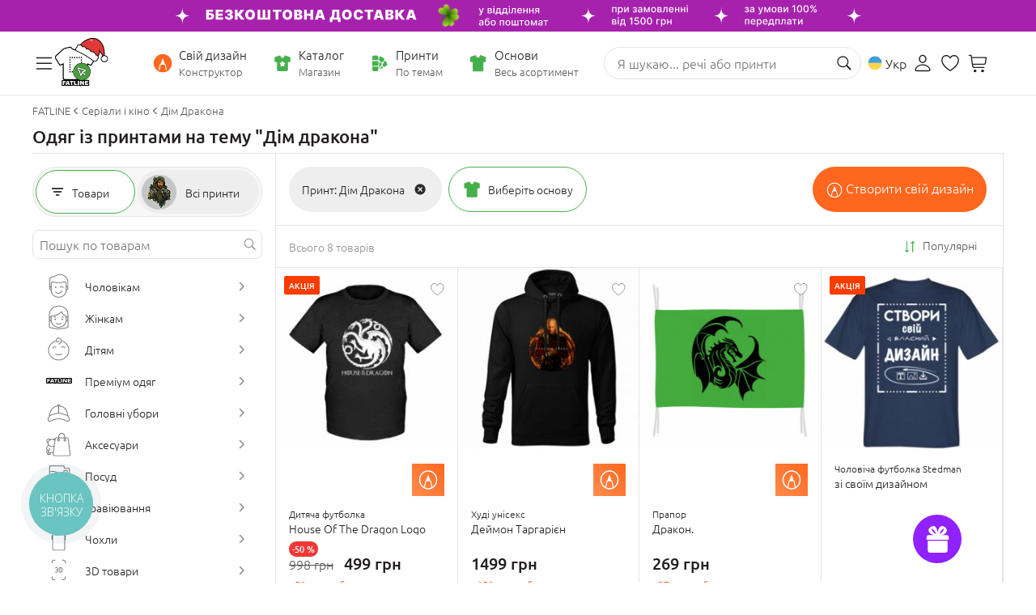

--- FILE ---
content_type: application/javascript; charset=UTF-8
request_url: https://www.fatline.com.ua/skins/fatline2/pack/all.js?rnd=1768566877
body_size: 125368
content:
"undefined"==typeof xajax&&(xajax={}),void 0===xajax.config&&(xajax.config={}),xajax.config.setDefault=function(e,a){void 0===xajax.config[e]&&(xajax.config[e]=a)},xajax.config.setDefault("commonHeaders",{"If-Modified-Since":"Sat, 1 Jan 2000 00:00:00 GMT"}),xajax.config.setDefault("postHeaders",{}),xajax.config.setDefault("getHeaders",{}),xajax.config.setDefault("waitCursor",!1),xajax.config.setDefault("statusMessages",!1),xajax.config.setDefault("baseDocument",document),xajax.config.setDefault("requestURI",xajax.config.baseDocument.URL),xajax.config.setDefault("defaultMode","asynchronous"),xajax.config.setDefault("defaultHttpVersion","HTTP/1.1"),xajax.config.setDefault("defaultContentType","application/x-www-form-urlencoded"),xajax.config.setDefault("defaultResponseDelayTime",1e3),xajax.config.setDefault("defaultExpirationTime",1e4),xajax.config.setDefault("defaultMethod","POST"),xajax.config.setDefault("defaultRetry",5),xajax.config.setDefault("defaultReturnValue",!1),xajax.config.setDefault("maxObjectDepth",20),xajax.config.setDefault("maxObjectSize",2e3),xajax.config.setDefault("responseQueueSize",1e3),xajax.config.status={update:function(){return{onRequest:function(){window.status="Sending Request..."},onWaiting:function(){window.status="Waiting for Response..."},onProcessing:function(){window.status="Processing..."},onComplete:function(){window.status="Done."}}},dontUpdate:function(){return{onRequest:function(){},onWaiting:function(){},onProcessing:function(){},onComplete:function(){}}}},xajax.config.cursor={update:function(){return{onWaiting:function(){xajax.config.baseDocument.body&&(xajax.config.baseDocument.body.style.cursor="wait")},onComplete:function(){xajax.config.baseDocument.body.style.cursor="auto"}}},dontUpdate:function(){return{onWaiting:function(){},onComplete:function(){}}}},xajax.tools={},xajax.tools.$=function(e){if(!e)return null;var a=xajax.config.baseDocument,t=a.getElementById(e);return t||(a.all?a.all[e]:t)},xajax.tools.arrayContainsValue=function(e,a){for(var t=0,n=e.length;t<n;){if(e[t]==a)return!0;++t}return!1},xajax.tools.doubleQuotes=function(e){return e.replace(new RegExp("'","g"),'"')},xajax.tools.singleQuotes=function(e){return e.replace(new RegExp('"',"g"),"'")},xajax.tools._escape=function(e){if(void 0===e)return e;if("string"!=typeof e)return e;var a=!1;if(encodeURIComponent(e)!=e){a=!0;var t=e.split("<![CDATA["),n=t.length;e=[];for(var r=0;r<n;++r){var o=t[r],s=o.split("]]>"),x=s.length;o="";for(var l=0;l<x;++l)0!=l&&(o+="]]]]><![CDATA[>"),o+=s[l];0!=r&&e.push("<![]]><![CDATA[CDATA["),e.push(o)}e=e.join("")}return a&&(e="<![CDATA["+e+"]]>"),e},xajax.tools._objectToXML=function(e,a){var t=[];for(var n in t.push("<xjxobj>"),e){if(++a.size,a.maxSize<a.size)return t.join("");if(void 0!==e[n]){if("constructor"==n)continue;if("function"==typeof e[n])continue;t.push("<e><k>");var r=xajax.tools._escape(n);if(t.push(r),t.push("</k><v>"),"object"==typeof e[n]){if(++a.depth,a.maxDepth>a.depth)try{t.push(xajax.tools._objectToXML(e[n],a))}catch(e){}--a.depth}else{if(void 0===(r=xajax.tools._escape(e[n]))||null==r)t.push("*");else{var o=typeof r;"string"==o?t.push("S"):"boolean"==o?t.push("B"):"number"==o&&t.push("N"),t.push(r)}}t.push("</v></e>")}}return t.push("</xjxobj>"),t.join("")},xajax.tools._enforceDataType=function(e){var a=(e=new String(e)).substr(0,1);return e=e.substr(1),"*"==a?e=null:"N"==a?e-=0:"B"==a&&(e=!!e),e},xajax.tools._nodeToObject=function(e){if(null==e)return"";if(void 0!==e.nodeName){if("#cdata-section"==e.nodeName||"#text"==e.nodeName){var a="";do{e.data&&(a+=e.data)}while(e=e.nextSibling);return xajax.tools._enforceDataType(a)}if("xjxobj"==e.nodeName){for(var t=null,n=null,r=(a=new Array,e.firstChild);r;){if("e"==r.nodeName){for(var o=r.firstChild;o;)"k"==o.nodeName?t=xajax.tools._enforceDataType(o.firstChild.data):o.nodeName,n=xajax.tools._nodeToObject(o.firstChild),o=o.nextSibling;null!=t&&(a[t]=n,t=n=null)}r=r.nextSibling}return a}}throw{code:10001,data:e.nodeName}},xajax.tools.getRequestObject=function(){return"undefined"!=typeof XMLHttpRequest?xajax.tools.getRequestObject=function(){return new XMLHttpRequest}:"undefined"!=typeof ActiveXObject?xajax.tools.getRequestObject=function(){try{return new ActiveXObject("Msxml2.XMLHTTP.4.0")}catch(e){return xajax.tools.getRequestObject=function(){try{return new ActiveXObject("Msxml2.XMLHTTP")}catch(e){return xajax.tools.getRequestObject=function(){return new ActiveXObject("Microsoft.XMLHTTP")},xajax.tools.getRequestObject()}},xajax.tools.getRequestObject()}}:window.createRequest?xajax.tools.getRequestObject=function(){return window.createRequest()}:xajax.tools.getRequestObject=function(){throw{code:10002}},xajax.tools.getRequestObject()},xajax.tools.getBrowserHTML=function(e){var a=xajax.config.baseDocument;if(!a.body)return"";var t=xajax.$("xajax_temp_workspace");t||((t=a.createElement("div")).setAttribute("id","xajax_temp_workspace"),t.style.display="none",t.style.visibility="hidden",a.body.appendChild(t)),t.innerHTML=e;var n=t.innerHTML;return t.innerHTML="",n},xajax.tools.willChange=function(element,attribute,newData){var oldData;return"string"==typeof element&&(element=xajax.$(element)),!!element&&(eval("oldData=element."+attribute),newData!=oldData)},xajax.tools.getFormValues=function(e){var a=!1;arguments.length>1&&1==arguments[1]&&(a=!0);var t="";arguments.length>2&&(t=arguments[2]),"string"==typeof e&&(e=xajax.$(e));var n={};return e&&e.childNodes&&xajax.tools._getFormValues(n,e.childNodes,a,t),n},xajax.tools._getFormValues=function(e,a,t,n){for(var r=a.length,o=0;o<r;++o){var s=a[o];void 0!==s.childNodes&&xajax.tools._getFormValues(e,s.childNodes,t,n),xajax.tools._getFormValue(e,s,t,n)}},xajax.tools._getFormValue=function(e,a,t,n){if(a.name&&"PARAM"!=a.tagName&&!(a.disabled&&1==a.disabled&&0==t||n!=a.name.substring(0,n.length)||a.type&&("radio"==a.type||"checkbox"==a.type)&&0==a.checked)){var r=a.name,o=[];if("select-multiple"==a.type)for(var s=a.length,x=0;x<s;++x){var l=a.options[x];1==l.selected&&o.push(l.value)}else o=a.value;if(0<=r.indexOf("[")){var u=r,i=u.substr(0,u.indexOf("[")),c=u.substr(u.indexOf("["));void 0===e[i]&&(e[i]=[]);for(var d=e;0!=c.length;){var m=c.substr(0,c.indexOf("]")+1),f=i,p=d;c=c.substr(c.indexOf("]")+1),d=d[i],""==(i=m.substr(1,m.length-2))&&("select-multiple"==a.type?(i=f,d=p):i=d.length),void 0===d[i]&&(d[i]=[])}d[i]=o}else e[r]=o}},xajax.tools.stripOnPrefix=function(e){return 0==(e=e.toLowerCase()).indexOf("on")&&(e=e.replace(/on/,"")),e},xajax.tools.addOnPrefix=function(e){return 0!=(e=e.toLowerCase()).indexOf("on")&&(e="on"+e),e},xajax.tools.xml={},xajax.tools.xml.parseAttributes=function(e,a){for(var t=e.attributes.length,n=0;n<t;++n){var r=e.attributes[n];a[r.name]=r.value}},xajax.tools.xml.parseChildren=function(e,a){if(a.data="",0<e.childNodes.length)if(1<e.childNodes.length){var t=e.firstChild;do{"#cdata-section"!=t.nodeName&&"#text"!=t.nodeName||(a.data+=t.data)}while(t=t.nextSibling)}else{if("xjxobj"==(t=e.firstChild).nodeName)return void(a.data=xajax.tools._nodeToObject(t));"#cdata-section"!=t.nodeName&&"#text"!=t.nodeName||(a.data=t.data)}else void 0!==e.data&&(a.data=e.data);a.data=xajax.tools._enforceDataType(a.data)},xajax.tools.xml.processFragment=function(e,a,t,n){for(var r=xajax,o=r.tools;e;){if("cmd"==e.nodeName){var s={fullName:"*unknown*"};s.sequence=a,s.request=n,s.context=n.context,o.xml.parseAttributes(e,s),o.xml.parseChildren(e,s),o.queue.push(r.response,s)}else if("xjxrv"==e.nodeName)t=o._nodeToObject(e.firstChild);else if("debugmsg"!=e.nodeName)throw{code:10004,data:e.nodeName};++a,e=e.nextSibling}return t},xajax.tools.queue={},xajax.tools.queue.create=function(e){return{start:0,size:e,end:0,commands:[],timeout:null}},xajax.tools.queue.retry=function(e,a){var t=e.retries;if(t){if(1>--t)return!1}else t=a;return e.retries=t,!0},xajax.tools.queue.rewind=function(e){0<e.start?--e.start:e.start=e.size},xajax.tools.queue.setWakeup=function(e,a){null!=e.timeout&&(clearTimeout(e.timeout),e.timeout=null),e.timout=setTimeout(function(){xajax.tools.queue.process(e)},a)},xajax.tools.queue.process=function(e){null!=e.timeout&&(clearTimeout(e.timeout),e.timeout=null);for(var a=xajax.tools.queue.pop(e);null!=a;){try{if(0==xajax.executeCommand(a))return!1}catch(e){}delete a,a=xajax.tools.queue.pop(e)}return!0},xajax.tools.queue.push=function(e,a){var t=e.end+1;if(t>e.size&&(t=0),t==e.start)throw{code:10003};e.commands[e.end]=a,e.end=t},xajax.tools.queue.pushFront=function(e,a){xajax.tools.queue.rewind(e),e.commands[e.start]=a},xajax.tools.queue.pop=function(e){var a=e.start;if(a==e.end)return null;++a>e.size&&(a=0);var t=e.commands[e.start];return delete e.commands[e.start],e.start=a,t},xajax.responseProcessor={},xajax.responseProcessor.xml=function(e){var a=xajax,t=a.tools,n=a.callback,r=n.global,o=e.callback,s=e.returnValue;if(t.arrayContainsValue(a.responseSuccessCodes,e.request.status)){n.execute([r,o],"onSuccess",e);if(e.request.responseXML){var x=e.request.responseXML;if(x.documentElement){e.status.onProcessing();var l=x.documentElement.firstChild;s=t.xml.processFragment(l,0,s,e)}}var u={fullName:"Response Complete",sequence:0};u.request=e,u.context=e.context,u.cmd="rcmplt",t.queue.push(a.response,u),null==a.response.timeout&&t.queue.process(a.response)}else t.arrayContainsValue(a.responseRedirectCodes,e.request.status)?(n.execute([r,o],"onRedirect",e),window.location=e.request.getResponseHeader("location"),a.completeResponse(e)):t.arrayContainsValue(a.responseErrorsForAlert,e.request.status)&&(n.execute([r,o],"onFailure",e),a.completeResponse(e));return s},xajax.js={},xajax.js.includeScriptOnce=function(e){e.fullName="includeScriptOnce";for(var a=e.data,t=xajax.config.baseDocument.getElementsByTagName("script"),n=t.length,r=0;r<n;++r){var o=t[r];if(o.src&&0<=o.src.indexOf(a))return!0}return xajax.js.includeScript(e)},xajax.js.includeScript=function(e){e.fullName="includeScript";var a=xajax.config.baseDocument,t=a.getElementsByTagName("head"),n=a.createElement("script");return n.src=e.data,void 0===e.type?n.type="text/javascript":n.type=e.type,void 0!==e.type&&n.setAttribute("id",e.elm_id),t[0].appendChild(n),!0},xajax.js.removeScript=function(e){e.fullName="removeScript";for(var a=e.data,t=e.unld,n=xajax.config.baseDocument.getElementsByTagName("script"),r=n.length,o=0;o<r;++o){var s=n[o];if(s.src&&0<=s.src.indexOf(a)){if(void 0!==t){var x={};x.data=t,x.context=window,xajax.js.execute(x)}s.parentNode.removeChild(s)}}return!0},xajax.js.sleep=function(e){return e.fullName="sleep",!xajax.tools.queue.retry(e,e.prop)||(xajax.tools.queue.setWakeup(xajax.response,100),!1)},xajax.js.confirmCommands=function(e){e.fullName="confirmCommands";var a=e.data,t=e.id;if(0==confirm(a))for(;0<t;)xajax.tools.queue.pop(xajax.response),--t;return!0},xajax.js.execute=function(args){args.fullName="execute Javascript";var returnValue=!0;return args.context.xajaxDelegateCall=function(){eval(args.data)},args.context.xajaxDelegateCall(),returnValue},xajax.js.waitFor=function(args){args.fullName="waitFor";var bResult=!1,cmdToEval="bResult = (";cmdToEval+=args.data,cmdToEval+=");";try{args.context.xajaxDelegateCall=function(){eval(cmdToEval)},args.context.xajaxDelegateCall()}catch(e){}return 0!=bResult||!xajax.tools.queue.retry(args,args.prop)||(xajax.tools.queue.setWakeup(xajax.response,100),!1)},xajax.js.call=function(args){args.fullName="call js function";var parameters=args.data,scr=new Array;if(scr.push(args.func),scr.push("("),void 0!==parameters&&"object"==typeof parameters){var iLen=parameters.length;if(0<iLen){scr.push("parameters[0]");for(var i=1;i<iLen;++i)scr.push(", parameters["+i+"]")}}return scr.push(");"),args.context.xajaxDelegateCall=function(){eval(scr.join(""))},args.context.xajaxDelegateCall(),!0},xajax.js.setFunction=function(args){args.fullName="setFunction";var code=new Array;if(code.push(args.func),code.push(" = function("),"object"==typeof args.prop){var separator="";for(var m in args.prop)code.push(separator),code.push(args.prop[m]),separator=","}else code.push(args.prop);return code.push(") { "),code.push(args.data),code.push(" }"),args.context.xajaxDelegateCall=function(){eval(code.join(""))},args.context.xajaxDelegateCall(),!0},xajax.js.wrapFunction=function(args){args.fullName="wrapFunction";var code=new Array;return code.push(args.func),code.push(" = xajax.js.makeWrapper("),code.push(args.func),code.push(", args.prop, args.data, args.type, args.context);"),args.context.xajaxDelegateCall=function(){eval(code.join(""))},args.context.xajaxDelegateCall(),!0},xajax.js.makeWrapper=function(origFun,args,codeBlocks,returnVariable,context){var originalCall="";0<returnVariable.length&&(originalCall+=returnVariable,originalCall+=" = ");var originalCall="origFun(";originalCall+=args,originalCall+="); ";var code="wrapper = function(";code+=args,code+=") { ",0<returnVariable.length&&(code+=" var ",code+=returnVariable,code+=" = null;");for(var separator="",bLen=codeBlocks.length,b=0;b<bLen;++b)code+=separator,code+=codeBlocks[b],separator=originalCall;0<returnVariable.length&&(code+=" return ",code+=returnVariable,code+=";"),code+=" } ";var wrapper=null;return context.xajaxDelegateCall=function(){eval(code)},context.xajaxDelegateCall(),wrapper},xajax.dom={},xajax.dom.assign=function(element,property,data){switch("string"==typeof element&&(element=xajax.$(element)),property){case"innerHTML":element.innerHTML=data;break;case"outerHTML":if(void 0===element.outerHTML){var r=xajax.config.baseDocument.createRange();r.setStartBefore(element);var df=r.createContextualFragment(data);element.parentNode.replaceChild(df,element)}else element.outerHTML=data;break;default:xajax.tools.willChange(element,property,data)&&eval("element."+property+" = data;")}return!0},xajax.dom.append=function(element,property,data){return"string"==typeof element&&(element=xajax.$(element)),eval("element."+property+" += data;"),!0},xajax.dom.prepend=function(element,property,data){return"string"==typeof element&&(element=xajax.$(element)),eval("element."+property+" = data + element."+property),!0},xajax.dom.replace=function(element,sAttribute,aData){var sSearch=aData.s,sReplace=aData.r;"innerHTML"==sAttribute&&(sSearch=xajax.tools.getBrowserHTML(sSearch)),"string"==typeof element&&(element=xajax.$(element)),eval("var txt = element."+sAttribute);var bFunction=!1;"function"==typeof txt&&(txt=txt.join(""),bFunction=!0);var start=txt.indexOf(sSearch);if(start>-1){for(var newTxt=[];start>-1;){var end=start+sSearch.length;newTxt.push(txt.substr(0,start)),newTxt.push(sReplace),txt=txt.substr(end,txt.length-end),start=txt.indexOf(sSearch)}newTxt.push(txt),newTxt=newTxt.join(""),bFunction?eval("element."+sAttribute+"=newTxt;"):xajax.tools.willChange(element,sAttribute,newTxt)&&eval("element."+sAttribute+"=newTxt;")}return!0},xajax.dom.remove=function(e){return"string"==typeof e&&(e=xajax.$(e)),e&&e.parentNode&&e.parentNode.removeChild&&e.parentNode.removeChild(e),!0},xajax.dom.create=function(e,a,t){"string"==typeof e&&(e=xajax.$(e));var n=xajax.config.baseDocument.createElement(a);return n.setAttribute("id",t),e&&e.appendChild(n),!0},xajax.dom.insert=function(e,a,t){"string"==typeof e&&(e=xajax.$(e));var n=xajax.config.baseDocument.createElement(a);return n.setAttribute("id",t),e.parentNode.insertBefore(n,e),!0},xajax.dom.insertAfter=function(e,a,t){"string"==typeof e&&(e=xajax.$(e));var n=xajax.config.baseDocument.createElement(a);return n.setAttribute("id",t),e.parentNode.insertBefore(n,e.nextSibling),!0},xajax.dom.contextAssign=function(args){args.fullName="context assign";var code=[];return code.push("this."),code.push(args.prop),code.push(" = data;"),code=code.join(""),args.context.xajaxDelegateCall=function(data){eval(code)},args.context.xajaxDelegateCall(args.data),!0},xajax.dom.contextAppend=function(args){args.fullName="context append";var code=[];return code.push("this."),code.push(args.prop),code.push(" += data;"),code=code.join(""),args.context.xajaxDelegateCall=function(data){eval(code)},args.context.xajaxDelegateCall(args.data),!0},xajax.dom.contextPrepend=function(args){args.fullName="context prepend";var code=[];return code.push("this."),code.push(args.prop),code.push(" = data + this."),code.push(args.prop),code.push(";"),code=code.join(""),args.context.xajaxDelegateCall=function(data){eval(code)},args.context.xajaxDelegateCall(args.data),!0},xajax.css={},xajax.css.add=function(e,a){for(var t=xajax.config.baseDocument,n=t.getElementsByTagName("head")[0],r=n.getElementsByTagName("link"),o=!1,s=r.length,x=0;x<s&&0==o;++x)0<=r[x].href.indexOf(e)&&r[x].media==a&&(o=!0);if(0==o){var l=t.createElement("link");l.rel="stylesheet",l.type="text/css",l.href=e,l.media=a,n.appendChild(l)}return!0},xajax.css.remove=function(e,a){for(var t=xajax.config.baseDocument.getElementsByTagName("head")[0],n=t.getElementsByTagName("link"),r=0;r<n.length;)0<=n[r].href.indexOf(e)&&n[r].media==a?t.removeChild(n[r]):++r;return!0},xajax.css.waitForCSS=function(e){for(var a=xajax.config.baseDocument.styleSheets,t=[],n=a.length,r=0;r<n;++r){t[r]=0;try{t[r]=a[r].cssRules.length}catch(e){try{t[r]=a[r].rules.length}catch(e){}}}var o=!0;for(n=t.length,r=0;r<n;++r)0==t[r]&&(o=!1);return 0!=o||!xajax.tools.queue.retry(e,e.prop)||(xajax.tools.queue.setWakeup(xajax.response,10),!1)},xajax.forms={},xajax.forms.getInput=function(e,a,t){return void 0===window.addEventListener?xajax.forms.getInput=function(e,a,t){return xajax.config.baseDocument.createElement('<input type="'+e+'" name="'+a+'" id="'+t+'">')}:xajax.forms.getInput=function(e,a,t){var n=xajax.config.baseDocument.createElement("input");return n.setAttribute("type",e),n.setAttribute("name",a),n.setAttribute("id",t),n},xajax.forms.getInput(e,a,t)},xajax.forms.createInput=function(e){e.fullName="createInput";var a=e.id,t=e.type,n=e.data,r=e.prop;"string"==typeof a&&(a=xajax.$(a));var o=xajax.forms.getInput(t,n,r);return a&&o&&a.appendChild(o),!0},xajax.forms.insertInput=function(e){e.fullName="insertInput";var a=e.id,t=e.type,n=e.data,r=e.prop;"string"==typeof a&&(a=xajax.$(a));var o=xajax.forms.getInput(t,n,r);return o&&a&&a.parentNode&&a.parentNode.insertBefore(o,a),!0},xajax.forms.insertInputAfter=function(e){e.fullName="insertInputAfter";var a=e.id,t=e.type,n=e.data,r=e.prop;"string"==typeof a&&(a=xajax.$(a));var o=xajax.forms.getInput(t,n,r);return o&&a&&a.parentNode&&a.parentNode.insertBefore(o,a.nextSibling),!0},xajax.events={},xajax.events.setEvent=function(command){command.fullName="addEvent";var element=command.id,sEvent=command.prop,code=command.data;return"string"==typeof element&&(element=xajax.$(element)),sEvent=xajax.tools.addOnPrefix(sEvent),code=xajax.tools.doubleQuotes(code),eval("element."+sEvent+" = function() { "+code+"; }"),!0},xajax.events.addHandler=function(element,sEvent,fun){return window.addEventListener?xajax.events.addHandler=function(command){command.fullName="addHandler";var element=command.id,sEvent=command.prop,fun=command.data;return"string"==typeof element&&(element=xajax.$(element)),sEvent=xajax.tools.stripOnPrefix(sEvent),eval('element.addEventListener("'+sEvent+'", '+fun+", false);"),!0}:xajax.events.addHandler=function(command){command.fullName="addHandler";var element=command.id,sEvent=command.prop,fun=command.data;return"string"==typeof element&&(element=xajax.$(element)),sEvent=xajax.tools.addOnPrefix(sEvent),eval('element.attachEvent("'+sEvent+'", '+fun+", false);"),!0},xajax.events.addHandler(element,sEvent,fun)},xajax.events.removeHandler=function(element,sEvent,fun){return window.removeEventListener?xajax.events.removeHandler=function(command){command.fullName="removeHandler";var element=command.id,sEvent=command.prop,fun=command.data;return"string"==typeof element&&(element=xajax.$(element)),sEvent=xajax.tools.stripOnPrefix(sEvent),eval('element.removeEventListener("'+sEvent+'", '+fun+", false);"),!0}:xajax.events.removeHandler=function(command){command.fullName="removeHandler";var element=command.id,sEvent=command.prop,fun=command.data;return"string"==typeof element&&(element=xajax.$(element)),sEvent=xajax.tools.addOnPrefix(sEvent),eval('element.detachEvent("'+sEvent+'", '+fun+", false);"),!0},xajax.events.removeHandler(element,sEvent,fun)},xajax.callback={},xajax.callback.create=function(){var e=xajax,a=e.config,t=e.callback,n={timers:{}};return n.timers.onResponseDelay=t.setupTimer(arguments.length>0?arguments[0]:a.defaultResponseDelayTime),n.timers.onExpiration=t.setupTimer(arguments.length>1?arguments[1]:a.defaultExpirationTime),n.onRequest=null,n.onResponseDelay=null,n.onExpiration=null,n.beforeResponseProcessing=null,n.onFailure=null,n.onRedirect=null,n.onSuccess=null,n.onComplete=null,n},xajax.callback.setupTimer=function(e){return{timer:null,delay:e}},xajax.callback.clearTimer=function(e,a){if(void 0!==e.timers)void 0!==e.timers[a]&&clearTimeout(e.timers[a].timer);else if("object"==typeof e)for(var t=e.length,n=0;n<t;++n)xajax.callback.clearTimer(e[n],a)},xajax.callback.execute=function(e,a,t){if(void 0!==e[a]){var n=e[a];"function"==typeof n&&(void 0!==e.timers[a]?e.timers[a].timer=setTimeout(function(){n(t)},e.timers[a].delay):n(t))}else if("object"==typeof e)for(var r=e.length,o=0;o<r;++o)xajax.callback.execute(e[o],a,t)},xajax.callback.global=xajax.callback.create(),xajax.response=xajax.tools.queue.create(xajax.config.responseQueueSize),xajax.responseSuccessCodes=["0","200"],xajax.responseErrorsForAlert=["400","401","402","403","404","500","501","502","503"],xajax.responseRedirectCodes=["301","302","307"],void 0===xajax.command&&(xajax.command={}),xajax.command.create=function(e,a,t){var n={cmd:"*",fullName:"* unknown command name *"};return n.sequence=e,n.request=a,n.context=t,n},void 0===xajax.command.handler&&(xajax.command.handler={}),void 0===xajax.command.handler.handlers&&(xajax.command.handler.handlers=[]),xajax.command.handler.register=function(e,a){xajax.command.handler.handlers[e]=a},xajax.command.handler.unregister=function(e){var a=xajax.command.handler.handlers[e];return delete xajax.command.handler.handlers[e],a},xajax.command.handler.isRegistered=function(e){var a=e.cmd;return!!xajax.command.handler.handlers[a]},xajax.command.handler.call=function(e){var a=e.cmd;return xajax.command.handler.handlers[a](e)},xajax.command.handler.register("rcmplt",function(e){return xajax.completeResponse(e.request),!0}),xajax.command.handler.register("css",function(e){return e.fullName="includeCSS",void 0===e.media&&(e.media="screen"),xajax.css.add(e.data,e.media)}),xajax.command.handler.register("rcss",function(e){return e.fullName="removeCSS",void 0===e.media&&(e.media="screen"),xajax.css.remove(e.data,e.media)}),xajax.command.handler.register("wcss",function(e){return e.fullName="waitForCSS",xajax.css.waitForCSS(e)}),xajax.command.handler.register("as",function(e){e.fullName="assign/clear";try{return xajax.dom.assign(e.target,e.prop,e.data)}catch(e){}return!0}),xajax.command.handler.register("ap",function(e){return e.fullName="append",xajax.dom.append(e.target,e.prop,e.data)}),xajax.command.handler.register("pp",function(e){return e.fullName="prepend",xajax.dom.prepend(e.target,e.prop,e.data)}),xajax.command.handler.register("rp",function(e){return e.fullName="replace",xajax.dom.replace(e.id,e.prop,e.data)}),xajax.command.handler.register("rm",function(e){return e.fullName="remove",xajax.dom.remove(e.id)}),xajax.command.handler.register("ce",function(e){return e.fullName="create",xajax.dom.create(e.id,e.data,e.prop)}),xajax.command.handler.register("ie",function(e){return e.fullName="insert",xajax.dom.insert(e.id,e.data,e.prop)}),xajax.command.handler.register("ia",function(e){return e.fullName="insertAfter",xajax.dom.insertAfter(e.id,e.data,e.prop)}),xajax.command.handler.register("c:as",xajax.dom.contextAssign),xajax.command.handler.register("c:ap",xajax.dom.contextAppend),xajax.command.handler.register("c:pp",xajax.dom.contextPrepend),xajax.command.handler.register("s",xajax.js.sleep),xajax.command.handler.register("ino",xajax.js.includeScriptOnce),xajax.command.handler.register("in",xajax.js.includeScript),xajax.command.handler.register("rjs",xajax.js.removeScript),xajax.command.handler.register("wf",xajax.js.waitFor),xajax.command.handler.register("js",xajax.js.execute),xajax.command.handler.register("jc",xajax.js.call),xajax.command.handler.register("sf",xajax.js.setFunction),xajax.command.handler.register("wpf",xajax.js.wrapFunction),xajax.command.handler.register("al",function(e){return e.fullName="alert",alert(e.data),!0}),xajax.command.handler.register("cc",xajax.js.confirmCommands),xajax.command.handler.register("ci",xajax.forms.createInput),xajax.command.handler.register("ii",xajax.forms.insertInput),xajax.command.handler.register("iia",xajax.forms.insertInputAfter),xajax.command.handler.register("ev",xajax.events.setEvent),xajax.command.handler.register("ah",xajax.events.addHandler),xajax.command.handler.register("rh",xajax.events.removeHandler),xajax.command.handler.register("dbg",function(e){return e.fullName="debug message",!0}),xajax.initializeRequest=function(e){var a=xajax,t=a.config;e.append=function(e,a){if(void 0!==this[e])for(var t in a)void 0===this[e][t]&&(this[e][t]=a[t]);else this[e]=a},e.append("commonHeaders",t.commonHeaders),e.append("postHeaders",t.postHeaders),e.append("getHeaders",t.getHeaders),e.set=function(e,a){void 0===this[e]&&(this[e]=a)},e.set("statusMessages",t.statusMessages),e.set("waitCursor",t.waitCursor),e.set("mode",t.defaultMode),e.set("method",t.defaultMethod),e.set("URI",t.requestURI),e.set("httpVersion",t.defaultHttpVersion),e.set("contentType",t.defaultContentType),e.set("retry",t.defaultRetry),e.set("returnValue",t.defaultReturnValue),e.set("maxObjectDepth",t.maxObjectDepth),e.set("maxObjectSize",t.maxObjectSize),e.set("context",window);var n=a.callback,r=(n.global,n.create());if(r.take=function(e,a){void 0!==e[a]&&(r[a]=e[a],r.hasEvents=!0),delete e[a]},r.take(e,"onRequest"),r.take(e,"onResponseDelay"),r.take(e,"onExpiration"),r.take(e,"beforeResponseProcessing"),r.take(e,"onFailure"),r.take(e,"onRedirect"),r.take(e,"onSuccess"),r.take(e,"onComplete"),void 0!==e.callback?r.hasEvents&&(e.callback=[e.callback,r]):e.callback=r,e.status=e.statusMessages?t.status.update():t.status.dontUpdate(),e.cursor=e.waitCursor?t.cursor.update():t.cursor.dontUpdate(),e.method=e.method.toUpperCase(),"GET"!=e.method&&(e.method="POST"),e.requestRetry=e.retry,e.append("postHeaders",{"content-type":e.contentType}),delete e.append,delete e.set,delete e.take,void 0===e.URI)throw{code:10005}},xajax.processParameters=function(e){var a=xajax.tools,t=[],n="";for(var r in e.functionName)"constructor"!=r&&(t.push(n),t.push(r),t.push("="),t.push(encodeURIComponent(e.functionName[r])),n="&");var o=new Date;if(t.push("&xjxr="),t.push(o.getTime()),delete o,e.parameters)for(var s=0,x=e.parameters.length;s<x;){var l=e.parameters[s];if("object"==typeof l&&null!=l){try{var u={depth:0};u.maxDepth=e.maxObjectDepth,u.size=0,u.maxSize=e.maxObjectSize,l=a._objectToXML(l,u)}catch(e){l=""}t.push("&xjxargs[]="),l=encodeURIComponent(l),t.push(l),++s}else{if(t.push("&xjxargs[]="),void 0===(l=a._escape(l))||null==l)t.push("*");else{var i=typeof l;"string"==i?t.push("S"):"boolean"==i?t.push("B"):"number"==i&&t.push("N"),l=encodeURIComponent(l),t.push(l)}++s}}e.requestURI=e.URI,"GET"==e.method&&(e.requestURI+=-1==e.requestURI.indexOf("?")?"?":"&",e.requestURI+=t.join(""),t=[]),e.requestData=t.join("")},xajax.prepareRequest=function(e){var a=xajax.tools;e.request=a.getRequestObject(),e.setRequestHeaders=function(e){if("object"==typeof e)for(var a in e)this.request.setRequestHeader(a,e[a])},e.setCommonRequestHeaders=function(){this.setRequestHeaders(this.commonHeaders)},e.setPostRequestHeaders=function(){this.setRequestHeaders(this.postHeaders)},e.setGetRequestHeaders=function(){this.setRequestHeaders(this.getHeaders)},"asynchronous"==e.mode?(e.request.onreadystatechange=function(){4==e.request.readyState&&xajax.responseReceived(e)},e.finishRequest=function(){return this.returnValue}):e.finishRequest=function(){return xajax.responseReceived(e)},void 0!==e.userName&&void 0!==e.password?e.open=function(){this.request.open(this.method,this.requestURI,"asynchronous"==this.mode,e.userName,e.password)}:e.open=function(){this.request.open(this.method,this.requestURI,"asynchronous"==this.mode)},"POST"==e.method?e.applyRequestHeaders=function(){this.setCommonRequestHeaders();try{this.setPostRequestHeaders()}catch(e){throw this.method="GET",this.requestURI+=-1==this.requestURI.indexOf("?")?"?":"&",this.requestURI+=this.requestData,this.requestData="",0==this.requestRetry&&(this.requestRetry=1),e}}:e.applyRequestHeaders=function(){this.setCommonRequestHeaders(),this.setGetRequestHeaders()}},xajax.request=function(){var e=arguments.length;if(0==e)return!1;var a={};1<e&&(a=arguments[1]),a.functionName=arguments[0];var t=xajax;for(t.initializeRequest(a),t.processParameters(a);0<a.requestRetry;)try{return--a.requestRetry,t.prepareRequest(a),t.submitRequest(a)}catch(e){if(xajax.callback.execute([xajax.callback.global,a.callback],"onFailure",a),0==a.requestRetry)throw e}},xajax.call=function(){var e=arguments.length;if(0==e)return!1;var a={};1<e&&(a=arguments[1]),a.functionName={xjxfun:arguments[0]};var t=xajax;for(t.initializeRequest(a),t.processParameters(a);0<a.requestRetry;)try{return--a.requestRetry,t.prepareRequest(a),t.submitRequest(a)}catch(e){if(xajax.callback.execute([xajax.callback.global,a.callback],"onFailure",a),0==a.requestRetry)throw e}},xajax.submitRequest=function(e){e.status.onRequest();var a=xajax.callback,t=a.global,n=e.callback;return a.execute([t,n],"onResponseDelay",e),a.execute([t,n],"onExpiration",e),a.execute([t,n],"onRequest",e),e.open(),e.applyRequestHeaders(),e.cursor.onWaiting(),e.status.onWaiting(),xajax._internalSend(e),e.finishRequest()},xajax._internalSend=function(e){e.request.send(e.requestData)},xajax.abortRequest=function(e){e.aborted=!0,e.request.abort(),xajax.completeResponse(e)},xajax.responseReceived=function(e){var a=xajax,t=a.callback,n=t.global,r=e.callback;if(!e.aborted){t.clearTimer([n,r],"onExpiration"),t.clearTimer([n,r],"onResponseDelay"),t.execute([n,r],"beforeResponseProcessing",e);var o=a.getResponseProcessor(e);return void 0===o?(t.execute([n,r],"onFailure",e),void a.completeResponse(e)):o(e)}},xajax.getResponseProcessor=function(e){var a;if(void 0===e.responseProcessor){var t=e.request.getResponseHeader("content-type");t&&0<=t.indexOf("text/xml")&&(a=xajax.responseProcessor.xml)}else a=e.responseProcessor;return a},xajax.executeCommand=function(e){return!xajax.command.handler.isRegistered(e)||(e.id&&(e.target=xajax.$(e.id)),0!=xajax.command.handler.call(e))||(xajax.tools.queue.pushFront(xajax.response,e),!1)},xajax.completeResponse=function(e){xajax.callback.execute([xajax.callback.global,e.callback],"onComplete",e),e.cursor.onComplete(),e.status.onComplete(),delete e.functionName,delete e.requestURI,delete e.requestData,delete e.requestRetry,delete e.request,delete e.set,delete e.open,delete e.setRequestHeaders,delete e.setCommonRequestHeaders,delete e.setPostRequestHeaders,delete e.setGetRequestHeaders,delete e.applyRequestHeaders,delete e.finishRequest,delete e.status,delete e.cursor},xajax.$=xajax.tools.$,xajax.getFormValues=xajax.tools.getFormValues,xajax.isLoaded=!0,xjx={},xjx.$=xajax.tools.$,xjx.getFormValues=xajax.tools.getFormValues,xjx.call=xajax.call,xjx.request=xajax.request;
/*! jQuery v1.12.4 | (c) jQuery Foundation | jquery.org/license */
!function(a,b){"object"==typeof module&&"object"==typeof module.exports?module.exports=a.document?b(a,!0):function(a){if(!a.document)throw new Error("jQuery requires a window with a document");return b(a)}:b(a)}("undefined"!=typeof window?window:this,function(a,b){var c=[],d=a.document,e=c.slice,f=c.concat,g=c.push,h=c.indexOf,i={},j=i.toString,k=i.hasOwnProperty,l={},m="1.12.4",n=function(a,b){return new n.fn.init(a,b)},o=/^[\s\uFEFF\xA0]+|[\s\uFEFF\xA0]+$/g,p=/^-ms-/,q=/-([\da-z])/gi,r=function(a,b){return b.toUpperCase()};n.fn=n.prototype={jquery:m,constructor:n,selector:"",length:0,toArray:function(){return e.call(this)},get:function(a){return null!=a?0>a?this[a+this.length]:this[a]:e.call(this)},pushStack:function(a){var b=n.merge(this.constructor(),a);return b.prevObject=this,b.context=this.context,b},each:function(a){return n.each(this,a)},map:function(a){return this.pushStack(n.map(this,function(b,c){return a.call(b,c,b)}))},slice:function(){return this.pushStack(e.apply(this,arguments))},first:function(){return this.eq(0)},last:function(){return this.eq(-1)},eq:function(a){var b=this.length,c=+a+(0>a?b:0);return this.pushStack(c>=0&&b>c?[this[c]]:[])},end:function(){return this.prevObject||this.constructor()},push:g,sort:c.sort,splice:c.splice},n.extend=n.fn.extend=function(){var a,b,c,d,e,f,g=arguments[0]||{},h=1,i=arguments.length,j=!1;for("boolean"==typeof g&&(j=g,g=arguments[h]||{},h++),"object"==typeof g||n.isFunction(g)||(g={}),h===i&&(g=this,h--);i>h;h++)if(null!=(e=arguments[h]))for(d in e)a=g[d],c=e[d],g!==c&&(j&&c&&(n.isPlainObject(c)||(b=n.isArray(c)))?(b?(b=!1,f=a&&n.isArray(a)?a:[]):f=a&&n.isPlainObject(a)?a:{},g[d]=n.extend(j,f,c)):void 0!==c&&(g[d]=c));return g},n.extend({expando:"jQuery"+(m+Math.random()).replace(/\D/g,""),isReady:!0,error:function(a){throw new Error(a)},noop:function(){},isFunction:function(a){return"function"===n.type(a)},isArray:Array.isArray||function(a){return"array"===n.type(a)},isWindow:function(a){return null!=a&&a==a.window},isNumeric:function(a){var b=a&&a.toString();return!n.isArray(a)&&b-parseFloat(b)+1>=0},isEmptyObject:function(a){var b;for(b in a)return!1;return!0},isPlainObject:function(a){var b;if(!a||"object"!==n.type(a)||a.nodeType||n.isWindow(a))return!1;try{if(a.constructor&&!k.call(a,"constructor")&&!k.call(a.constructor.prototype,"isPrototypeOf"))return!1}catch(c){return!1}if(!l.ownFirst)for(b in a)return k.call(a,b);for(b in a);return void 0===b||k.call(a,b)},type:function(a){return null==a?a+"":"object"==typeof a||"function"==typeof a?i[j.call(a)]||"object":typeof a},globalEval:function(b){b&&n.trim(b)&&(a.execScript||function(b){a.eval.call(a,b)})(b)},camelCase:function(a){return a.replace(p,"ms-").replace(q,r)},nodeName:function(a,b){return a.nodeName&&a.nodeName.toLowerCase()===b.toLowerCase()},each:function(a,b){var c,d=0;if(s(a)){for(c=a.length;c>d;d++)if(b.call(a[d],d,a[d])===!1)break}else for(d in a)if(b.call(a[d],d,a[d])===!1)break;return a},trim:function(a){return null==a?"":(a+"").replace(o,"")},makeArray:function(a,b){var c=b||[];return null!=a&&(s(Object(a))?n.merge(c,"string"==typeof a?[a]:a):g.call(c,a)),c},inArray:function(a,b,c){var d;if(b){if(h)return h.call(b,a,c);for(d=b.length,c=c?0>c?Math.max(0,d+c):c:0;d>c;c++)if(c in b&&b[c]===a)return c}return-1},merge:function(a,b){var c=+b.length,d=0,e=a.length;while(c>d)a[e++]=b[d++];if(c!==c)while(void 0!==b[d])a[e++]=b[d++];return a.length=e,a},grep:function(a,b,c){for(var d,e=[],f=0,g=a.length,h=!c;g>f;f++)d=!b(a[f],f),d!==h&&e.push(a[f]);return e},map:function(a,b,c){var d,e,g=0,h=[];if(s(a))for(d=a.length;d>g;g++)e=b(a[g],g,c),null!=e&&h.push(e);else for(g in a)e=b(a[g],g,c),null!=e&&h.push(e);return f.apply([],h)},guid:1,proxy:function(a,b){var c,d,f;return"string"==typeof b&&(f=a[b],b=a,a=f),n.isFunction(a)?(c=e.call(arguments,2),d=function(){return a.apply(b||this,c.concat(e.call(arguments)))},d.guid=a.guid=a.guid||n.guid++,d):void 0},now:function(){return+new Date},support:l}),"function"==typeof Symbol&&(n.fn[Symbol.iterator]=c[Symbol.iterator]),n.each("Boolean Number String Function Array Date RegExp Object Error Symbol".split(" "),function(a,b){i["[object "+b+"]"]=b.toLowerCase()});function s(a){var b=!!a&&"length"in a&&a.length,c=n.type(a);return"function"===c||n.isWindow(a)?!1:"array"===c||0===b||"number"==typeof b&&b>0&&b-1 in a}var t=function(a){var b,c,d,e,f,g,h,i,j,k,l,m,n,o,p,q,r,s,t,u="sizzle"+1*new Date,v=a.document,w=0,x=0,y=ga(),z=ga(),A=ga(),B=function(a,b){return a===b&&(l=!0),0},C=1<<31,D={}.hasOwnProperty,E=[],F=E.pop,G=E.push,H=E.push,I=E.slice,J=function(a,b){for(var c=0,d=a.length;d>c;c++)if(a[c]===b)return c;return-1},K="checked|selected|async|autofocus|autoplay|controls|defer|disabled|hidden|ismap|loop|multiple|open|readonly|required|scoped",L="[\\x20\\t\\r\\n\\f]",M="(?:\\\\.|[\\w-]|[^\\x00-\\xa0])+",N="\\["+L+"*("+M+")(?:"+L+"*([*^$|!~]?=)"+L+"*(?:'((?:\\\\.|[^\\\\'])*)'|\"((?:\\\\.|[^\\\\\"])*)\"|("+M+"))|)"+L+"*\\]",O=":("+M+")(?:\\((('((?:\\\\.|[^\\\\'])*)'|\"((?:\\\\.|[^\\\\\"])*)\")|((?:\\\\.|[^\\\\()[\\]]|"+N+")*)|.*)\\)|)",P=new RegExp(L+"+","g"),Q=new RegExp("^"+L+"+|((?:^|[^\\\\])(?:\\\\.)*)"+L+"+$","g"),R=new RegExp("^"+L+"*,"+L+"*"),S=new RegExp("^"+L+"*([>+~]|"+L+")"+L+"*"),T=new RegExp("="+L+"*([^\\]'\"]*?)"+L+"*\\]","g"),U=new RegExp(O),V=new RegExp("^"+M+"$"),W={ID:new RegExp("^#("+M+")"),CLASS:new RegExp("^\\.("+M+")"),TAG:new RegExp("^("+M+"|[*])"),ATTR:new RegExp("^"+N),PSEUDO:new RegExp("^"+O),CHILD:new RegExp("^:(only|first|last|nth|nth-last)-(child|of-type)(?:\\("+L+"*(even|odd|(([+-]|)(\\d*)n|)"+L+"*(?:([+-]|)"+L+"*(\\d+)|))"+L+"*\\)|)","i"),bool:new RegExp("^(?:"+K+")$","i"),needsContext:new RegExp("^"+L+"*[>+~]|:(even|odd|eq|gt|lt|nth|first|last)(?:\\("+L+"*((?:-\\d)?\\d*)"+L+"*\\)|)(?=[^-]|$)","i")},X=/^(?:input|select|textarea|button)$/i,Y=/^h\d$/i,Z=/^[^{]+\{\s*\[native \w/,$=/^(?:#([\w-]+)|(\w+)|\.([\w-]+))$/,_=/[+~]/,aa=/'|\\/g,ba=new RegExp("\\\\([\\da-f]{1,6}"+L+"?|("+L+")|.)","ig"),ca=function(a,b,c){var d="0x"+b-65536;return d!==d||c?b:0>d?String.fromCharCode(d+65536):String.fromCharCode(d>>10|55296,1023&d|56320)},da=function(){m()};try{H.apply(E=I.call(v.childNodes),v.childNodes),E[v.childNodes.length].nodeType}catch(ea){H={apply:E.length?function(a,b){G.apply(a,I.call(b))}:function(a,b){var c=a.length,d=0;while(a[c++]=b[d++]);a.length=c-1}}}function fa(a,b,d,e){var f,h,j,k,l,o,r,s,w=b&&b.ownerDocument,x=b?b.nodeType:9;if(d=d||[],"string"!=typeof a||!a||1!==x&&9!==x&&11!==x)return d;if(!e&&((b?b.ownerDocument||b:v)!==n&&m(b),b=b||n,p)){if(11!==x&&(o=$.exec(a)))if(f=o[1]){if(9===x){if(!(j=b.getElementById(f)))return d;if(j.id===f)return d.push(j),d}else if(w&&(j=w.getElementById(f))&&t(b,j)&&j.id===f)return d.push(j),d}else{if(o[2])return H.apply(d,b.getElementsByTagName(a)),d;if((f=o[3])&&c.getElementsByClassName&&b.getElementsByClassName)return H.apply(d,b.getElementsByClassName(f)),d}if(c.qsa&&!A[a+" "]&&(!q||!q.test(a))){if(1!==x)w=b,s=a;else if("object"!==b.nodeName.toLowerCase()){(k=b.getAttribute("id"))?k=k.replace(aa,"\\$&"):b.setAttribute("id",k=u),r=g(a),h=r.length,l=V.test(k)?"#"+k:"[id='"+k+"']";while(h--)r[h]=l+" "+qa(r[h]);s=r.join(","),w=_.test(a)&&oa(b.parentNode)||b}if(s)try{return H.apply(d,w.querySelectorAll(s)),d}catch(y){}finally{k===u&&b.removeAttribute("id")}}}return i(a.replace(Q,"$1"),b,d,e)}function ga(){var a=[];function b(c,e){return a.push(c+" ")>d.cacheLength&&delete b[a.shift()],b[c+" "]=e}return b}function ha(a){return a[u]=!0,a}function ia(a){var b=n.createElement("div");try{return!!a(b)}catch(c){return!1}finally{b.parentNode&&b.parentNode.removeChild(b),b=null}}function ja(a,b){var c=a.split("|"),e=c.length;while(e--)d.attrHandle[c[e]]=b}function ka(a,b){var c=b&&a,d=c&&1===a.nodeType&&1===b.nodeType&&(~b.sourceIndex||C)-(~a.sourceIndex||C);if(d)return d;if(c)while(c=c.nextSibling)if(c===b)return-1;return a?1:-1}function la(a){return function(b){var c=b.nodeName.toLowerCase();return"input"===c&&b.type===a}}function ma(a){return function(b){var c=b.nodeName.toLowerCase();return("input"===c||"button"===c)&&b.type===a}}function na(a){return ha(function(b){return b=+b,ha(function(c,d){var e,f=a([],c.length,b),g=f.length;while(g--)c[e=f[g]]&&(c[e]=!(d[e]=c[e]))})})}function oa(a){return a&&"undefined"!=typeof a.getElementsByTagName&&a}c=fa.support={},f=fa.isXML=function(a){var b=a&&(a.ownerDocument||a).documentElement;return b?"HTML"!==b.nodeName:!1},m=fa.setDocument=function(a){var b,e,g=a?a.ownerDocument||a:v;return g!==n&&9===g.nodeType&&g.documentElement?(n=g,o=n.documentElement,p=!f(n),(e=n.defaultView)&&e.top!==e&&(e.addEventListener?e.addEventListener("unload",da,!1):e.attachEvent&&e.attachEvent("onunload",da)),c.attributes=ia(function(a){return a.className="i",!a.getAttribute("className")}),c.getElementsByTagName=ia(function(a){return a.appendChild(n.createComment("")),!a.getElementsByTagName("*").length}),c.getElementsByClassName=Z.test(n.getElementsByClassName),c.getById=ia(function(a){return o.appendChild(a).id=u,!n.getElementsByName||!n.getElementsByName(u).length}),c.getById?(d.find.ID=function(a,b){if("undefined"!=typeof b.getElementById&&p){var c=b.getElementById(a);return c?[c]:[]}},d.filter.ID=function(a){var b=a.replace(ba,ca);return function(a){return a.getAttribute("id")===b}}):(delete d.find.ID,d.filter.ID=function(a){var b=a.replace(ba,ca);return function(a){var c="undefined"!=typeof a.getAttributeNode&&a.getAttributeNode("id");return c&&c.value===b}}),d.find.TAG=c.getElementsByTagName?function(a,b){return"undefined"!=typeof b.getElementsByTagName?b.getElementsByTagName(a):c.qsa?b.querySelectorAll(a):void 0}:function(a,b){var c,d=[],e=0,f=b.getElementsByTagName(a);if("*"===a){while(c=f[e++])1===c.nodeType&&d.push(c);return d}return f},d.find.CLASS=c.getElementsByClassName&&function(a,b){return"undefined"!=typeof b.getElementsByClassName&&p?b.getElementsByClassName(a):void 0},r=[],q=[],(c.qsa=Z.test(n.querySelectorAll))&&(ia(function(a){o.appendChild(a).innerHTML="<a id='"+u+"'></a><select id='"+u+"-\r\\' msallowcapture=''><option selected=''></option></select>",a.querySelectorAll("[msallowcapture^='']").length&&q.push("[*^$]="+L+"*(?:''|\"\")"),a.querySelectorAll("[selected]").length||q.push("\\["+L+"*(?:value|"+K+")"),a.querySelectorAll("[id~="+u+"-]").length||q.push("~="),a.querySelectorAll(":checked").length||q.push(":checked"),a.querySelectorAll("a#"+u+"+*").length||q.push(".#.+[+~]")}),ia(function(a){var b=n.createElement("input");b.setAttribute("type","hidden"),a.appendChild(b).setAttribute("name","D"),a.querySelectorAll("[name=d]").length&&q.push("name"+L+"*[*^$|!~]?="),a.querySelectorAll(":enabled").length||q.push(":enabled",":disabled"),a.querySelectorAll("*,:x"),q.push(",.*:")})),(c.matchesSelector=Z.test(s=o.matches||o.webkitMatchesSelector||o.mozMatchesSelector||o.oMatchesSelector||o.msMatchesSelector))&&ia(function(a){c.disconnectedMatch=s.call(a,"div"),s.call(a,"[s!='']:x"),r.push("!=",O)}),q=q.length&&new RegExp(q.join("|")),r=r.length&&new RegExp(r.join("|")),b=Z.test(o.compareDocumentPosition),t=b||Z.test(o.contains)?function(a,b){var c=9===a.nodeType?a.documentElement:a,d=b&&b.parentNode;return a===d||!(!d||1!==d.nodeType||!(c.contains?c.contains(d):a.compareDocumentPosition&&16&a.compareDocumentPosition(d)))}:function(a,b){if(b)while(b=b.parentNode)if(b===a)return!0;return!1},B=b?function(a,b){if(a===b)return l=!0,0;var d=!a.compareDocumentPosition-!b.compareDocumentPosition;return d?d:(d=(a.ownerDocument||a)===(b.ownerDocument||b)?a.compareDocumentPosition(b):1,1&d||!c.sortDetached&&b.compareDocumentPosition(a)===d?a===n||a.ownerDocument===v&&t(v,a)?-1:b===n||b.ownerDocument===v&&t(v,b)?1:k?J(k,a)-J(k,b):0:4&d?-1:1)}:function(a,b){if(a===b)return l=!0,0;var c,d=0,e=a.parentNode,f=b.parentNode,g=[a],h=[b];if(!e||!f)return a===n?-1:b===n?1:e?-1:f?1:k?J(k,a)-J(k,b):0;if(e===f)return ka(a,b);c=a;while(c=c.parentNode)g.unshift(c);c=b;while(c=c.parentNode)h.unshift(c);while(g[d]===h[d])d++;return d?ka(g[d],h[d]):g[d]===v?-1:h[d]===v?1:0},n):n},fa.matches=function(a,b){return fa(a,null,null,b)},fa.matchesSelector=function(a,b){if((a.ownerDocument||a)!==n&&m(a),b=b.replace(T,"='$1']"),c.matchesSelector&&p&&!A[b+" "]&&(!r||!r.test(b))&&(!q||!q.test(b)))try{var d=s.call(a,b);if(d||c.disconnectedMatch||a.document&&11!==a.document.nodeType)return d}catch(e){}return fa(b,n,null,[a]).length>0},fa.contains=function(a,b){return(a.ownerDocument||a)!==n&&m(a),t(a,b)},fa.attr=function(a,b){(a.ownerDocument||a)!==n&&m(a);var e=d.attrHandle[b.toLowerCase()],f=e&&D.call(d.attrHandle,b.toLowerCase())?e(a,b,!p):void 0;return void 0!==f?f:c.attributes||!p?a.getAttribute(b):(f=a.getAttributeNode(b))&&f.specified?f.value:null},fa.error=function(a){throw new Error("Syntax error, unrecognized expression: "+a)},fa.uniqueSort=function(a){var b,d=[],e=0,f=0;if(l=!c.detectDuplicates,k=!c.sortStable&&a.slice(0),a.sort(B),l){while(b=a[f++])b===a[f]&&(e=d.push(f));while(e--)a.splice(d[e],1)}return k=null,a},e=fa.getText=function(a){var b,c="",d=0,f=a.nodeType;if(f){if(1===f||9===f||11===f){if("string"==typeof a.textContent)return a.textContent;for(a=a.firstChild;a;a=a.nextSibling)c+=e(a)}else if(3===f||4===f)return a.nodeValue}else while(b=a[d++])c+=e(b);return c},d=fa.selectors={cacheLength:50,createPseudo:ha,match:W,attrHandle:{},find:{},relative:{">":{dir:"parentNode",first:!0}," ":{dir:"parentNode"},"+":{dir:"previousSibling",first:!0},"~":{dir:"previousSibling"}},preFilter:{ATTR:function(a){return a[1]=a[1].replace(ba,ca),a[3]=(a[3]||a[4]||a[5]||"").replace(ba,ca),"~="===a[2]&&(a[3]=" "+a[3]+" "),a.slice(0,4)},CHILD:function(a){return a[1]=a[1].toLowerCase(),"nth"===a[1].slice(0,3)?(a[3]||fa.error(a[0]),a[4]=+(a[4]?a[5]+(a[6]||1):2*("even"===a[3]||"odd"===a[3])),a[5]=+(a[7]+a[8]||"odd"===a[3])):a[3]&&fa.error(a[0]),a},PSEUDO:function(a){var b,c=!a[6]&&a[2];return W.CHILD.test(a[0])?null:(a[3]?a[2]=a[4]||a[5]||"":c&&U.test(c)&&(b=g(c,!0))&&(b=c.indexOf(")",c.length-b)-c.length)&&(a[0]=a[0].slice(0,b),a[2]=c.slice(0,b)),a.slice(0,3))}},filter:{TAG:function(a){var b=a.replace(ba,ca).toLowerCase();return"*"===a?function(){return!0}:function(a){return a.nodeName&&a.nodeName.toLowerCase()===b}},CLASS:function(a){var b=y[a+" "];return b||(b=new RegExp("(^|"+L+")"+a+"("+L+"|$)"))&&y(a,function(a){return b.test("string"==typeof a.className&&a.className||"undefined"!=typeof a.getAttribute&&a.getAttribute("class")||"")})},ATTR:function(a,b,c){return function(d){var e=fa.attr(d,a);return null==e?"!="===b:b?(e+="","="===b?e===c:"!="===b?e!==c:"^="===b?c&&0===e.indexOf(c):"*="===b?c&&e.indexOf(c)>-1:"$="===b?c&&e.slice(-c.length)===c:"~="===b?(" "+e.replace(P," ")+" ").indexOf(c)>-1:"|="===b?e===c||e.slice(0,c.length+1)===c+"-":!1):!0}},CHILD:function(a,b,c,d,e){var f="nth"!==a.slice(0,3),g="last"!==a.slice(-4),h="of-type"===b;return 1===d&&0===e?function(a){return!!a.parentNode}:function(b,c,i){var j,k,l,m,n,o,p=f!==g?"nextSibling":"previousSibling",q=b.parentNode,r=h&&b.nodeName.toLowerCase(),s=!i&&!h,t=!1;if(q){if(f){while(p){m=b;while(m=m[p])if(h?m.nodeName.toLowerCase()===r:1===m.nodeType)return!1;o=p="only"===a&&!o&&"nextSibling"}return!0}if(o=[g?q.firstChild:q.lastChild],g&&s){m=q,l=m[u]||(m[u]={}),k=l[m.uniqueID]||(l[m.uniqueID]={}),j=k[a]||[],n=j[0]===w&&j[1],t=n&&j[2],m=n&&q.childNodes[n];while(m=++n&&m&&m[p]||(t=n=0)||o.pop())if(1===m.nodeType&&++t&&m===b){k[a]=[w,n,t];break}}else if(s&&(m=b,l=m[u]||(m[u]={}),k=l[m.uniqueID]||(l[m.uniqueID]={}),j=k[a]||[],n=j[0]===w&&j[1],t=n),t===!1)while(m=++n&&m&&m[p]||(t=n=0)||o.pop())if((h?m.nodeName.toLowerCase()===r:1===m.nodeType)&&++t&&(s&&(l=m[u]||(m[u]={}),k=l[m.uniqueID]||(l[m.uniqueID]={}),k[a]=[w,t]),m===b))break;return t-=e,t===d||t%d===0&&t/d>=0}}},PSEUDO:function(a,b){var c,e=d.pseudos[a]||d.setFilters[a.toLowerCase()]||fa.error("unsupported pseudo: "+a);return e[u]?e(b):e.length>1?(c=[a,a,"",b],d.setFilters.hasOwnProperty(a.toLowerCase())?ha(function(a,c){var d,f=e(a,b),g=f.length;while(g--)d=J(a,f[g]),a[d]=!(c[d]=f[g])}):function(a){return e(a,0,c)}):e}},pseudos:{not:ha(function(a){var b=[],c=[],d=h(a.replace(Q,"$1"));return d[u]?ha(function(a,b,c,e){var f,g=d(a,null,e,[]),h=a.length;while(h--)(f=g[h])&&(a[h]=!(b[h]=f))}):function(a,e,f){return b[0]=a,d(b,null,f,c),b[0]=null,!c.pop()}}),has:ha(function(a){return function(b){return fa(a,b).length>0}}),contains:ha(function(a){return a=a.replace(ba,ca),function(b){return(b.textContent||b.innerText||e(b)).indexOf(a)>-1}}),lang:ha(function(a){return V.test(a||"")||fa.error("unsupported lang: "+a),a=a.replace(ba,ca).toLowerCase(),function(b){var c;do if(c=p?b.lang:b.getAttribute("xml:lang")||b.getAttribute("lang"))return c=c.toLowerCase(),c===a||0===c.indexOf(a+"-");while((b=b.parentNode)&&1===b.nodeType);return!1}}),target:function(b){var c=a.location&&a.location.hash;return c&&c.slice(1)===b.id},root:function(a){return a===o},focus:function(a){return a===n.activeElement&&(!n.hasFocus||n.hasFocus())&&!!(a.type||a.href||~a.tabIndex)},enabled:function(a){return a.disabled===!1},disabled:function(a){return a.disabled===!0},checked:function(a){var b=a.nodeName.toLowerCase();return"input"===b&&!!a.checked||"option"===b&&!!a.selected},selected:function(a){return a.parentNode&&a.parentNode.selectedIndex,a.selected===!0},empty:function(a){for(a=a.firstChild;a;a=a.nextSibling)if(a.nodeType<6)return!1;return!0},parent:function(a){return!d.pseudos.empty(a)},header:function(a){return Y.test(a.nodeName)},input:function(a){return X.test(a.nodeName)},button:function(a){var b=a.nodeName.toLowerCase();return"input"===b&&"button"===a.type||"button"===b},text:function(a){var b;return"input"===a.nodeName.toLowerCase()&&"text"===a.type&&(null==(b=a.getAttribute("type"))||"text"===b.toLowerCase())},first:na(function(){return[0]}),last:na(function(a,b){return[b-1]}),eq:na(function(a,b,c){return[0>c?c+b:c]}),even:na(function(a,b){for(var c=0;b>c;c+=2)a.push(c);return a}),odd:na(function(a,b){for(var c=1;b>c;c+=2)a.push(c);return a}),lt:na(function(a,b,c){for(var d=0>c?c+b:c;--d>=0;)a.push(d);return a}),gt:na(function(a,b,c){for(var d=0>c?c+b:c;++d<b;)a.push(d);return a})}},d.pseudos.nth=d.pseudos.eq;for(b in{radio:!0,checkbox:!0,file:!0,password:!0,image:!0})d.pseudos[b]=la(b);for(b in{submit:!0,reset:!0})d.pseudos[b]=ma(b);function pa(){}pa.prototype=d.filters=d.pseudos,d.setFilters=new pa,g=fa.tokenize=function(a,b){var c,e,f,g,h,i,j,k=z[a+" "];if(k)return b?0:k.slice(0);h=a,i=[],j=d.preFilter;while(h){c&&!(e=R.exec(h))||(e&&(h=h.slice(e[0].length)||h),i.push(f=[])),c=!1,(e=S.exec(h))&&(c=e.shift(),f.push({value:c,type:e[0].replace(Q," ")}),h=h.slice(c.length));for(g in d.filter)!(e=W[g].exec(h))||j[g]&&!(e=j[g](e))||(c=e.shift(),f.push({value:c,type:g,matches:e}),h=h.slice(c.length));if(!c)break}return b?h.length:h?fa.error(a):z(a,i).slice(0)};function qa(a){for(var b=0,c=a.length,d="";c>b;b++)d+=a[b].value;return d}function ra(a,b,c){var d=b.dir,e=c&&"parentNode"===d,f=x++;return b.first?function(b,c,f){while(b=b[d])if(1===b.nodeType||e)return a(b,c,f)}:function(b,c,g){var h,i,j,k=[w,f];if(g){while(b=b[d])if((1===b.nodeType||e)&&a(b,c,g))return!0}else while(b=b[d])if(1===b.nodeType||e){if(j=b[u]||(b[u]={}),i=j[b.uniqueID]||(j[b.uniqueID]={}),(h=i[d])&&h[0]===w&&h[1]===f)return k[2]=h[2];if(i[d]=k,k[2]=a(b,c,g))return!0}}}function sa(a){return a.length>1?function(b,c,d){var e=a.length;while(e--)if(!a[e](b,c,d))return!1;return!0}:a[0]}function ta(a,b,c){for(var d=0,e=b.length;e>d;d++)fa(a,b[d],c);return c}function ua(a,b,c,d,e){for(var f,g=[],h=0,i=a.length,j=null!=b;i>h;h++)(f=a[h])&&(c&&!c(f,d,e)||(g.push(f),j&&b.push(h)));return g}function va(a,b,c,d,e,f){return d&&!d[u]&&(d=va(d)),e&&!e[u]&&(e=va(e,f)),ha(function(f,g,h,i){var j,k,l,m=[],n=[],o=g.length,p=f||ta(b||"*",h.nodeType?[h]:h,[]),q=!a||!f&&b?p:ua(p,m,a,h,i),r=c?e||(f?a:o||d)?[]:g:q;if(c&&c(q,r,h,i),d){j=ua(r,n),d(j,[],h,i),k=j.length;while(k--)(l=j[k])&&(r[n[k]]=!(q[n[k]]=l))}if(f){if(e||a){if(e){j=[],k=r.length;while(k--)(l=r[k])&&j.push(q[k]=l);e(null,r=[],j,i)}k=r.length;while(k--)(l=r[k])&&(j=e?J(f,l):m[k])>-1&&(f[j]=!(g[j]=l))}}else r=ua(r===g?r.splice(o,r.length):r),e?e(null,g,r,i):H.apply(g,r)})}function wa(a){for(var b,c,e,f=a.length,g=d.relative[a[0].type],h=g||d.relative[" "],i=g?1:0,k=ra(function(a){return a===b},h,!0),l=ra(function(a){return J(b,a)>-1},h,!0),m=[function(a,c,d){var e=!g&&(d||c!==j)||((b=c).nodeType?k(a,c,d):l(a,c,d));return b=null,e}];f>i;i++)if(c=d.relative[a[i].type])m=[ra(sa(m),c)];else{if(c=d.filter[a[i].type].apply(null,a[i].matches),c[u]){for(e=++i;f>e;e++)if(d.relative[a[e].type])break;return va(i>1&&sa(m),i>1&&qa(a.slice(0,i-1).concat({value:" "===a[i-2].type?"*":""})).replace(Q,"$1"),c,e>i&&wa(a.slice(i,e)),f>e&&wa(a=a.slice(e)),f>e&&qa(a))}m.push(c)}return sa(m)}function xa(a,b){var c=b.length>0,e=a.length>0,f=function(f,g,h,i,k){var l,o,q,r=0,s="0",t=f&&[],u=[],v=j,x=f||e&&d.find.TAG("*",k),y=w+=null==v?1:Math.random()||.1,z=x.length;for(k&&(j=g===n||g||k);s!==z&&null!=(l=x[s]);s++){if(e&&l){o=0,g||l.ownerDocument===n||(m(l),h=!p);while(q=a[o++])if(q(l,g||n,h)){i.push(l);break}k&&(w=y)}c&&((l=!q&&l)&&r--,f&&t.push(l))}if(r+=s,c&&s!==r){o=0;while(q=b[o++])q(t,u,g,h);if(f){if(r>0)while(s--)t[s]||u[s]||(u[s]=F.call(i));u=ua(u)}H.apply(i,u),k&&!f&&u.length>0&&r+b.length>1&&fa.uniqueSort(i)}return k&&(w=y,j=v),t};return c?ha(f):f}return h=fa.compile=function(a,b){var c,d=[],e=[],f=A[a+" "];if(!f){b||(b=g(a)),c=b.length;while(c--)f=wa(b[c]),f[u]?d.push(f):e.push(f);f=A(a,xa(e,d)),f.selector=a}return f},i=fa.select=function(a,b,e,f){var i,j,k,l,m,n="function"==typeof a&&a,o=!f&&g(a=n.selector||a);if(e=e||[],1===o.length){if(j=o[0]=o[0].slice(0),j.length>2&&"ID"===(k=j[0]).type&&c.getById&&9===b.nodeType&&p&&d.relative[j[1].type]){if(b=(d.find.ID(k.matches[0].replace(ba,ca),b)||[])[0],!b)return e;n&&(b=b.parentNode),a=a.slice(j.shift().value.length)}i=W.needsContext.test(a)?0:j.length;while(i--){if(k=j[i],d.relative[l=k.type])break;if((m=d.find[l])&&(f=m(k.matches[0].replace(ba,ca),_.test(j[0].type)&&oa(b.parentNode)||b))){if(j.splice(i,1),a=f.length&&qa(j),!a)return H.apply(e,f),e;break}}}return(n||h(a,o))(f,b,!p,e,!b||_.test(a)&&oa(b.parentNode)||b),e},c.sortStable=u.split("").sort(B).join("")===u,c.detectDuplicates=!!l,m(),c.sortDetached=ia(function(a){return 1&a.compareDocumentPosition(n.createElement("div"))}),ia(function(a){return a.innerHTML="<a href='#'></a>","#"===a.firstChild.getAttribute("href")})||ja("type|href|height|width",function(a,b,c){return c?void 0:a.getAttribute(b,"type"===b.toLowerCase()?1:2)}),c.attributes&&ia(function(a){return a.innerHTML="<input/>",a.firstChild.setAttribute("value",""),""===a.firstChild.getAttribute("value")})||ja("value",function(a,b,c){return c||"input"!==a.nodeName.toLowerCase()?void 0:a.defaultValue}),ia(function(a){return null==a.getAttribute("disabled")})||ja(K,function(a,b,c){var d;return c?void 0:a[b]===!0?b.toLowerCase():(d=a.getAttributeNode(b))&&d.specified?d.value:null}),fa}(a);n.find=t,n.expr=t.selectors,n.expr[":"]=n.expr.pseudos,n.uniqueSort=n.unique=t.uniqueSort,n.text=t.getText,n.isXMLDoc=t.isXML,n.contains=t.contains;var u=function(a,b,c){var d=[],e=void 0!==c;while((a=a[b])&&9!==a.nodeType)if(1===a.nodeType){if(e&&n(a).is(c))break;d.push(a)}return d},v=function(a,b){for(var c=[];a;a=a.nextSibling)1===a.nodeType&&a!==b&&c.push(a);return c},w=n.expr.match.needsContext,x=/^<([\w-]+)\s*\/?>(?:<\/\1>|)$/,y=/^.[^:#\[\.,]*$/;function z(a,b,c){if(n.isFunction(b))return n.grep(a,function(a,d){return!!b.call(a,d,a)!==c});if(b.nodeType)return n.grep(a,function(a){return a===b!==c});if("string"==typeof b){if(y.test(b))return n.filter(b,a,c);b=n.filter(b,a)}return n.grep(a,function(a){return n.inArray(a,b)>-1!==c})}n.filter=function(a,b,c){var d=b[0];return c&&(a=":not("+a+")"),1===b.length&&1===d.nodeType?n.find.matchesSelector(d,a)?[d]:[]:n.find.matches(a,n.grep(b,function(a){return 1===a.nodeType}))},n.fn.extend({find:function(a){var b,c=[],d=this,e=d.length;if("string"!=typeof a)return this.pushStack(n(a).filter(function(){for(b=0;e>b;b++)if(n.contains(d[b],this))return!0}));for(b=0;e>b;b++)n.find(a,d[b],c);return c=this.pushStack(e>1?n.unique(c):c),c.selector=this.selector?this.selector+" "+a:a,c},filter:function(a){return this.pushStack(z(this,a||[],!1))},not:function(a){return this.pushStack(z(this,a||[],!0))},is:function(a){return!!z(this,"string"==typeof a&&w.test(a)?n(a):a||[],!1).length}});var A,B=/^(?:\s*(<[\w\W]+>)[^>]*|#([\w-]*))$/,C=n.fn.init=function(a,b,c){var e,f;if(!a)return this;if(c=c||A,"string"==typeof a){if(e="<"===a.charAt(0)&&">"===a.charAt(a.length-1)&&a.length>=3?[null,a,null]:B.exec(a),!e||!e[1]&&b)return!b||b.jquery?(b||c).find(a):this.constructor(b).find(a);if(e[1]){if(b=b instanceof n?b[0]:b,n.merge(this,n.parseHTML(e[1],b&&b.nodeType?b.ownerDocument||b:d,!0)),x.test(e[1])&&n.isPlainObject(b))for(e in b)n.isFunction(this[e])?this[e](b[e]):this.attr(e,b[e]);return this}if(f=d.getElementById(e[2]),f&&f.parentNode){if(f.id!==e[2])return A.find(a);this.length=1,this[0]=f}return this.context=d,this.selector=a,this}return a.nodeType?(this.context=this[0]=a,this.length=1,this):n.isFunction(a)?"undefined"!=typeof c.ready?c.ready(a):a(n):(void 0!==a.selector&&(this.selector=a.selector,this.context=a.context),n.makeArray(a,this))};C.prototype=n.fn,A=n(d);var D=/^(?:parents|prev(?:Until|All))/,E={children:!0,contents:!0,next:!0,prev:!0};n.fn.extend({has:function(a){var b,c=n(a,this),d=c.length;return this.filter(function(){for(b=0;d>b;b++)if(n.contains(this,c[b]))return!0})},closest:function(a,b){for(var c,d=0,e=this.length,f=[],g=w.test(a)||"string"!=typeof a?n(a,b||this.context):0;e>d;d++)for(c=this[d];c&&c!==b;c=c.parentNode)if(c.nodeType<11&&(g?g.index(c)>-1:1===c.nodeType&&n.find.matchesSelector(c,a))){f.push(c);break}return this.pushStack(f.length>1?n.uniqueSort(f):f)},index:function(a){return a?"string"==typeof a?n.inArray(this[0],n(a)):n.inArray(a.jquery?a[0]:a,this):this[0]&&this[0].parentNode?this.first().prevAll().length:-1},add:function(a,b){return this.pushStack(n.uniqueSort(n.merge(this.get(),n(a,b))))},addBack:function(a){return this.add(null==a?this.prevObject:this.prevObject.filter(a))}});function F(a,b){do a=a[b];while(a&&1!==a.nodeType);return a}n.each({parent:function(a){var b=a.parentNode;return b&&11!==b.nodeType?b:null},parents:function(a){return u(a,"parentNode")},parentsUntil:function(a,b,c){return u(a,"parentNode",c)},next:function(a){return F(a,"nextSibling")},prev:function(a){return F(a,"previousSibling")},nextAll:function(a){return u(a,"nextSibling")},prevAll:function(a){return u(a,"previousSibling")},nextUntil:function(a,b,c){return u(a,"nextSibling",c)},prevUntil:function(a,b,c){return u(a,"previousSibling",c)},siblings:function(a){return v((a.parentNode||{}).firstChild,a)},children:function(a){return v(a.firstChild)},contents:function(a){return n.nodeName(a,"iframe")?a.contentDocument||a.contentWindow.document:n.merge([],a.childNodes)}},function(a,b){n.fn[a]=function(c,d){var e=n.map(this,b,c);return"Until"!==a.slice(-5)&&(d=c),d&&"string"==typeof d&&(e=n.filter(d,e)),this.length>1&&(E[a]||(e=n.uniqueSort(e)),D.test(a)&&(e=e.reverse())),this.pushStack(e)}});var G=/\S+/g;function H(a){var b={};return n.each(a.match(G)||[],function(a,c){b[c]=!0}),b}n.Callbacks=function(a){a="string"==typeof a?H(a):n.extend({},a);var b,c,d,e,f=[],g=[],h=-1,i=function(){for(e=a.once,d=b=!0;g.length;h=-1){c=g.shift();while(++h<f.length)f[h].apply(c[0],c[1])===!1&&a.stopOnFalse&&(h=f.length,c=!1)}a.memory||(c=!1),b=!1,e&&(f=c?[]:"")},j={add:function(){return f&&(c&&!b&&(h=f.length-1,g.push(c)),function d(b){n.each(b,function(b,c){n.isFunction(c)?a.unique&&j.has(c)||f.push(c):c&&c.length&&"string"!==n.type(c)&&d(c)})}(arguments),c&&!b&&i()),this},remove:function(){return n.each(arguments,function(a,b){var c;while((c=n.inArray(b,f,c))>-1)f.splice(c,1),h>=c&&h--}),this},has:function(a){return a?n.inArray(a,f)>-1:f.length>0},empty:function(){return f&&(f=[]),this},disable:function(){return e=g=[],f=c="",this},disabled:function(){return!f},lock:function(){return e=!0,c||j.disable(),this},locked:function(){return!!e},fireWith:function(a,c){return e||(c=c||[],c=[a,c.slice?c.slice():c],g.push(c),b||i()),this},fire:function(){return j.fireWith(this,arguments),this},fired:function(){return!!d}};return j},n.extend({Deferred:function(a){var b=[["resolve","done",n.Callbacks("once memory"),"resolved"],["reject","fail",n.Callbacks("once memory"),"rejected"],["notify","progress",n.Callbacks("memory")]],c="pending",d={state:function(){return c},always:function(){return e.done(arguments).fail(arguments),this},then:function(){var a=arguments;return n.Deferred(function(c){n.each(b,function(b,f){var g=n.isFunction(a[b])&&a[b];e[f[1]](function(){var a=g&&g.apply(this,arguments);a&&n.isFunction(a.promise)?a.promise().progress(c.notify).done(c.resolve).fail(c.reject):c[f[0]+"With"](this===d?c.promise():this,g?[a]:arguments)})}),a=null}).promise()},promise:function(a){return null!=a?n.extend(a,d):d}},e={};return d.pipe=d.then,n.each(b,function(a,f){var g=f[2],h=f[3];d[f[1]]=g.add,h&&g.add(function(){c=h},b[1^a][2].disable,b[2][2].lock),e[f[0]]=function(){return e[f[0]+"With"](this===e?d:this,arguments),this},e[f[0]+"With"]=g.fireWith}),d.promise(e),a&&a.call(e,e),e},when:function(a){var b=0,c=e.call(arguments),d=c.length,f=1!==d||a&&n.isFunction(a.promise)?d:0,g=1===f?a:n.Deferred(),h=function(a,b,c){return function(d){b[a]=this,c[a]=arguments.length>1?e.call(arguments):d,c===i?g.notifyWith(b,c):--f||g.resolveWith(b,c)}},i,j,k;if(d>1)for(i=new Array(d),j=new Array(d),k=new Array(d);d>b;b++)c[b]&&n.isFunction(c[b].promise)?c[b].promise().progress(h(b,j,i)).done(h(b,k,c)).fail(g.reject):--f;return f||g.resolveWith(k,c),g.promise()}});var I;n.fn.ready=function(a){return n.ready.promise().done(a),this},n.extend({isReady:!1,readyWait:1,holdReady:function(a){a?n.readyWait++:n.ready(!0)},ready:function(a){(a===!0?--n.readyWait:n.isReady)||(n.isReady=!0,a!==!0&&--n.readyWait>0||(I.resolveWith(d,[n]),n.fn.triggerHandler&&(n(d).triggerHandler("ready"),n(d).off("ready"))))}});function J(){d.addEventListener?(d.removeEventListener("DOMContentLoaded",K),a.removeEventListener("load",K)):(d.detachEvent("onreadystatechange",K),a.detachEvent("onload",K))}function K(){(d.addEventListener||"load"===a.event.type||"complete"===d.readyState)&&(J(),n.ready())}n.ready.promise=function(b){if(!I)if(I=n.Deferred(),"complete"===d.readyState||"loading"!==d.readyState&&!d.documentElement.doScroll)a.setTimeout(n.ready);else if(d.addEventListener)d.addEventListener("DOMContentLoaded",K),a.addEventListener("load",K);else{d.attachEvent("onreadystatechange",K),a.attachEvent("onload",K);var c=!1;try{c=null==a.frameElement&&d.documentElement}catch(e){}c&&c.doScroll&&!function f(){if(!n.isReady){try{c.doScroll("left")}catch(b){return a.setTimeout(f,50)}J(),n.ready()}}()}return I.promise(b)},n.ready.promise();var L;for(L in n(l))break;l.ownFirst="0"===L,l.inlineBlockNeedsLayout=!1,n(function(){var a,b,c,e;c=d.getElementsByTagName("body")[0],c&&c.style&&(b=d.createElement("div"),e=d.createElement("div"),e.style.cssText="position:absolute;border:0;width:0;height:0;top:0;left:-9999px",c.appendChild(e).appendChild(b),"undefined"!=typeof b.style.zoom&&(b.style.cssText="display:inline;margin:0;border:0;padding:1px;width:1px;zoom:1",l.inlineBlockNeedsLayout=a=3===b.offsetWidth,a&&(c.style.zoom=1)),c.removeChild(e))}),function(){var a=d.createElement("div");l.deleteExpando=!0;try{delete a.test}catch(b){l.deleteExpando=!1}a=null}();var M=function(a){var b=n.noData[(a.nodeName+" ").toLowerCase()],c=+a.nodeType||1;return 1!==c&&9!==c?!1:!b||b!==!0&&a.getAttribute("classid")===b},N=/^(?:\{[\w\W]*\}|\[[\w\W]*\])$/,O=/([A-Z])/g;function P(a,b,c){if(void 0===c&&1===a.nodeType){var d="data-"+b.replace(O,"-$1").toLowerCase();if(c=a.getAttribute(d),"string"==typeof c){try{c="true"===c?!0:"false"===c?!1:"null"===c?null:+c+""===c?+c:N.test(c)?n.parseJSON(c):c}catch(e){}n.data(a,b,c)}else c=void 0;}return c}function Q(a){var b;for(b in a)if(("data"!==b||!n.isEmptyObject(a[b]))&&"toJSON"!==b)return!1;return!0}function R(a,b,d,e){if(M(a)){var f,g,h=n.expando,i=a.nodeType,j=i?n.cache:a,k=i?a[h]:a[h]&&h;if(k&&j[k]&&(e||j[k].data)||void 0!==d||"string"!=typeof b)return k||(k=i?a[h]=c.pop()||n.guid++:h),j[k]||(j[k]=i?{}:{toJSON:n.noop}),"object"!=typeof b&&"function"!=typeof b||(e?j[k]=n.extend(j[k],b):j[k].data=n.extend(j[k].data,b)),g=j[k],e||(g.data||(g.data={}),g=g.data),void 0!==d&&(g[n.camelCase(b)]=d),"string"==typeof b?(f=g[b],null==f&&(f=g[n.camelCase(b)])):f=g,f}}function S(a,b,c){if(M(a)){var d,e,f=a.nodeType,g=f?n.cache:a,h=f?a[n.expando]:n.expando;if(g[h]){if(b&&(d=c?g[h]:g[h].data)){n.isArray(b)?b=b.concat(n.map(b,n.camelCase)):b in d?b=[b]:(b=n.camelCase(b),b=b in d?[b]:b.split(" ")),e=b.length;while(e--)delete d[b[e]];if(c?!Q(d):!n.isEmptyObject(d))return}(c||(delete g[h].data,Q(g[h])))&&(f?n.cleanData([a],!0):l.deleteExpando||g!=g.window?delete g[h]:g[h]=void 0)}}}n.extend({cache:{},noData:{"applet ":!0,"embed ":!0,"object ":"clsid:D27CDB6E-AE6D-11cf-96B8-444553540000"},hasData:function(a){return a=a.nodeType?n.cache[a[n.expando]]:a[n.expando],!!a&&!Q(a)},data:function(a,b,c){return R(a,b,c)},removeData:function(a,b){return S(a,b)},_data:function(a,b,c){return R(a,b,c,!0)},_removeData:function(a,b){return S(a,b,!0)}}),n.fn.extend({data:function(a,b){var c,d,e,f=this[0],g=f&&f.attributes;if(void 0===a){if(this.length&&(e=n.data(f),1===f.nodeType&&!n._data(f,"parsedAttrs"))){c=g.length;while(c--)g[c]&&(d=g[c].name,0===d.indexOf("data-")&&(d=n.camelCase(d.slice(5)),P(f,d,e[d])));n._data(f,"parsedAttrs",!0)}return e}return"object"==typeof a?this.each(function(){n.data(this,a)}):arguments.length>1?this.each(function(){n.data(this,a,b)}):f?P(f,a,n.data(f,a)):void 0},removeData:function(a){return this.each(function(){n.removeData(this,a)})}}),n.extend({queue:function(a,b,c){var d;return a?(b=(b||"fx")+"queue",d=n._data(a,b),c&&(!d||n.isArray(c)?d=n._data(a,b,n.makeArray(c)):d.push(c)),d||[]):void 0},dequeue:function(a,b){b=b||"fx";var c=n.queue(a,b),d=c.length,e=c.shift(),f=n._queueHooks(a,b),g=function(){n.dequeue(a,b)};"inprogress"===e&&(e=c.shift(),d--),e&&("fx"===b&&c.unshift("inprogress"),delete f.stop,e.call(a,g,f)),!d&&f&&f.empty.fire()},_queueHooks:function(a,b){var c=b+"queueHooks";return n._data(a,c)||n._data(a,c,{empty:n.Callbacks("once memory").add(function(){n._removeData(a,b+"queue"),n._removeData(a,c)})})}}),n.fn.extend({queue:function(a,b){var c=2;return"string"!=typeof a&&(b=a,a="fx",c--),arguments.length<c?n.queue(this[0],a):void 0===b?this:this.each(function(){var c=n.queue(this,a,b);n._queueHooks(this,a),"fx"===a&&"inprogress"!==c[0]&&n.dequeue(this,a)})},dequeue:function(a){return this.each(function(){n.dequeue(this,a)})},clearQueue:function(a){return this.queue(a||"fx",[])},promise:function(a,b){var c,d=1,e=n.Deferred(),f=this,g=this.length,h=function(){--d||e.resolveWith(f,[f])};"string"!=typeof a&&(b=a,a=void 0),a=a||"fx";while(g--)c=n._data(f[g],a+"queueHooks"),c&&c.empty&&(d++,c.empty.add(h));return h(),e.promise(b)}}),function(){var a;l.shrinkWrapBlocks=function(){if(null!=a)return a;a=!1;var b,c,e;return c=d.getElementsByTagName("body")[0],c&&c.style?(b=d.createElement("div"),e=d.createElement("div"),e.style.cssText="position:absolute;border:0;width:0;height:0;top:0;left:-9999px",c.appendChild(e).appendChild(b),"undefined"!=typeof b.style.zoom&&(b.style.cssText="-webkit-box-sizing:content-box;-moz-box-sizing:content-box;box-sizing:content-box;display:block;margin:0;border:0;padding:1px;width:1px;zoom:1",b.appendChild(d.createElement("div")).style.width="5px",a=3!==b.offsetWidth),c.removeChild(e),a):void 0}}();var T=/[+-]?(?:\d*\.|)\d+(?:[eE][+-]?\d+|)/.source,U=new RegExp("^(?:([+-])=|)("+T+")([a-z%]*)$","i"),V=["Top","Right","Bottom","Left"],W=function(a,b){return a=b||a,"none"===n.css(a,"display")||!n.contains(a.ownerDocument,a)};function X(a,b,c,d){var e,f=1,g=20,h=d?function(){return d.cur()}:function(){return n.css(a,b,"")},i=h(),j=c&&c[3]||(n.cssNumber[b]?"":"px"),k=(n.cssNumber[b]||"px"!==j&&+i)&&U.exec(n.css(a,b));if(k&&k[3]!==j){j=j||k[3],c=c||[],k=+i||1;do f=f||".5",k/=f,n.style(a,b,k+j);while(f!==(f=h()/i)&&1!==f&&--g)}return c&&(k=+k||+i||0,e=c[1]?k+(c[1]+1)*c[2]:+c[2],d&&(d.unit=j,d.start=k,d.end=e)),e}var Y=function(a,b,c,d,e,f,g){var h=0,i=a.length,j=null==c;if("object"===n.type(c)){e=!0;for(h in c)Y(a,b,h,c[h],!0,f,g)}else if(void 0!==d&&(e=!0,n.isFunction(d)||(g=!0),j&&(g?(b.call(a,d),b=null):(j=b,b=function(a,b,c){return j.call(n(a),c)})),b))for(;i>h;h++)b(a[h],c,g?d:d.call(a[h],h,b(a[h],c)));return e?a:j?b.call(a):i?b(a[0],c):f},Z=/^(?:checkbox|radio)$/i,$=/<([\w:-]+)/,_=/^$|\/(?:java|ecma)script/i,aa=/^\s+/,ba="abbr|article|aside|audio|bdi|canvas|data|datalist|details|dialog|figcaption|figure|footer|header|hgroup|main|mark|meter|nav|output|picture|progress|section|summary|template|time|video";function ca(a){var b=ba.split("|"),c=a.createDocumentFragment();if(c.createElement)while(b.length)c.createElement(b.pop());return c}!function(){var a=d.createElement("div"),b=d.createDocumentFragment(),c=d.createElement("input");a.innerHTML="  <link/><table></table><a href='/a'>a</a><input type='checkbox'/>",l.leadingWhitespace=3===a.firstChild.nodeType,l.tbody=!a.getElementsByTagName("tbody").length,l.htmlSerialize=!!a.getElementsByTagName("link").length,l.html5Clone="<:nav></:nav>"!==d.createElement("nav").cloneNode(!0).outerHTML,c.type="checkbox",c.checked=!0,b.appendChild(c),l.appendChecked=c.checked,a.innerHTML="<textarea>x</textarea>",l.noCloneChecked=!!a.cloneNode(!0).lastChild.defaultValue,b.appendChild(a),c=d.createElement("input"),c.setAttribute("type","radio"),c.setAttribute("checked","checked"),c.setAttribute("name","t"),a.appendChild(c),l.checkClone=a.cloneNode(!0).cloneNode(!0).lastChild.checked,l.noCloneEvent=!!a.addEventListener,a[n.expando]=1,l.attributes=!a.getAttribute(n.expando)}();var da={option:[1,"<select multiple='multiple'>","</select>"],legend:[1,"<fieldset>","</fieldset>"],area:[1,"<map>","</map>"],param:[1,"<object>","</object>"],thead:[1,"<table>","</table>"],tr:[2,"<table><tbody>","</tbody></table>"],col:[2,"<table><tbody></tbody><colgroup>","</colgroup></table>"],td:[3,"<table><tbody><tr>","</tr></tbody></table>"],_default:l.htmlSerialize?[0,"",""]:[1,"X<div>","</div>"]};da.optgroup=da.option,da.tbody=da.tfoot=da.colgroup=da.caption=da.thead,da.th=da.td;function ea(a,b){var c,d,e=0,f="undefined"!=typeof a.getElementsByTagName?a.getElementsByTagName(b||"*"):"undefined"!=typeof a.querySelectorAll?a.querySelectorAll(b||"*"):void 0;if(!f)for(f=[],c=a.childNodes||a;null!=(d=c[e]);e++)!b||n.nodeName(d,b)?f.push(d):n.merge(f,ea(d,b));return void 0===b||b&&n.nodeName(a,b)?n.merge([a],f):f}function fa(a,b){for(var c,d=0;null!=(c=a[d]);d++)n._data(c,"globalEval",!b||n._data(b[d],"globalEval"))}var ga=/<|&#?\w+;/,ha=/<tbody/i;function ia(a){Z.test(a.type)&&(a.defaultChecked=a.checked)}function ja(a,b,c,d,e){for(var f,g,h,i,j,k,m,o=a.length,p=ca(b),q=[],r=0;o>r;r++)if(g=a[r],g||0===g)if("object"===n.type(g))n.merge(q,g.nodeType?[g]:g);else if(ga.test(g)){i=i||p.appendChild(b.createElement("div")),j=($.exec(g)||["",""])[1].toLowerCase(),m=da[j]||da._default,i.innerHTML=m[1]+n.htmlPrefilter(g)+m[2],f=m[0];while(f--)i=i.lastChild;if(!l.leadingWhitespace&&aa.test(g)&&q.push(b.createTextNode(aa.exec(g)[0])),!l.tbody){g="table"!==j||ha.test(g)?"<table>"!==m[1]||ha.test(g)?0:i:i.firstChild,f=g&&g.childNodes.length;while(f--)n.nodeName(k=g.childNodes[f],"tbody")&&!k.childNodes.length&&g.removeChild(k)}n.merge(q,i.childNodes),i.textContent="";while(i.firstChild)i.removeChild(i.firstChild);i=p.lastChild}else q.push(b.createTextNode(g));i&&p.removeChild(i),l.appendChecked||n.grep(ea(q,"input"),ia),r=0;while(g=q[r++])if(d&&n.inArray(g,d)>-1)e&&e.push(g);else if(h=n.contains(g.ownerDocument,g),i=ea(p.appendChild(g),"script"),h&&fa(i),c){f=0;while(g=i[f++])_.test(g.type||"")&&c.push(g)}return i=null,p}!function(){var b,c,e=d.createElement("div");for(b in{submit:!0,change:!0,focusin:!0})c="on"+b,(l[b]=c in a)||(e.setAttribute(c,"t"),l[b]=e.attributes[c].expando===!1);e=null}();var ka=/^(?:input|select|textarea)$/i,la=/^key/,ma=/^(?:mouse|pointer|contextmenu|drag|drop)|click/,na=/^(?:focusinfocus|focusoutblur)$/,oa=/^([^.]*)(?:\.(.+)|)/;function pa(){return!0}function qa(){return!1}function ra(){try{return d.activeElement}catch(a){}}function sa(a,b,c,d,e,f){var g,h;if("object"==typeof b){"string"!=typeof c&&(d=d||c,c=void 0);for(h in b)sa(a,h,c,d,b[h],f);return a}if(null==d&&null==e?(e=c,d=c=void 0):null==e&&("string"==typeof c?(e=d,d=void 0):(e=d,d=c,c=void 0)),e===!1)e=qa;else if(!e)return a;return 1===f&&(g=e,e=function(a){return n().off(a),g.apply(this,arguments)},e.guid=g.guid||(g.guid=n.guid++)),a.each(function(){n.event.add(this,b,e,d,c)})}n.event={global:{},add:function(a,b,c,d,e){var f,g,h,i,j,k,l,m,o,p,q,r=n._data(a);if(r){c.handler&&(i=c,c=i.handler,e=i.selector),c.guid||(c.guid=n.guid++),(g=r.events)||(g=r.events={}),(k=r.handle)||(k=r.handle=function(a){return"undefined"==typeof n||a&&n.event.triggered===a.type?void 0:n.event.dispatch.apply(k.elem,arguments)},k.elem=a),b=(b||"").match(G)||[""],h=b.length;while(h--)f=oa.exec(b[h])||[],o=q=f[1],p=(f[2]||"").split(".").sort(),o&&(j=n.event.special[o]||{},o=(e?j.delegateType:j.bindType)||o,j=n.event.special[o]||{},l=n.extend({type:o,origType:q,data:d,handler:c,guid:c.guid,selector:e,needsContext:e&&n.expr.match.needsContext.test(e),namespace:p.join(".")},i),(m=g[o])||(m=g[o]=[],m.delegateCount=0,j.setup&&j.setup.call(a,d,p,k)!==!1||(a.addEventListener?a.addEventListener(o,k,!1):a.attachEvent&&a.attachEvent("on"+o,k))),j.add&&(j.add.call(a,l),l.handler.guid||(l.handler.guid=c.guid)),e?m.splice(m.delegateCount++,0,l):m.push(l),n.event.global[o]=!0);a=null}},remove:function(a,b,c,d,e){var f,g,h,i,j,k,l,m,o,p,q,r=n.hasData(a)&&n._data(a);if(r&&(k=r.events)){b=(b||"").match(G)||[""],j=b.length;while(j--)if(h=oa.exec(b[j])||[],o=q=h[1],p=(h[2]||"").split(".").sort(),o){l=n.event.special[o]||{},o=(d?l.delegateType:l.bindType)||o,m=k[o]||[],h=h[2]&&new RegExp("(^|\\.)"+p.join("\\.(?:.*\\.|)")+"(\\.|$)"),i=f=m.length;while(f--)g=m[f],!e&&q!==g.origType||c&&c.guid!==g.guid||h&&!h.test(g.namespace)||d&&d!==g.selector&&("**"!==d||!g.selector)||(m.splice(f,1),g.selector&&m.delegateCount--,l.remove&&l.remove.call(a,g));i&&!m.length&&(l.teardown&&l.teardown.call(a,p,r.handle)!==!1||n.removeEvent(a,o,r.handle),delete k[o])}else for(o in k)n.event.remove(a,o+b[j],c,d,!0);n.isEmptyObject(k)&&(delete r.handle,n._removeData(a,"events"))}},trigger:function(b,c,e,f){var g,h,i,j,l,m,o,p=[e||d],q=k.call(b,"type")?b.type:b,r=k.call(b,"namespace")?b.namespace.split("."):[];if(i=m=e=e||d,3!==e.nodeType&&8!==e.nodeType&&!na.test(q+n.event.triggered)&&(q.indexOf(".")>-1&&(r=q.split("."),q=r.shift(),r.sort()),h=q.indexOf(":")<0&&"on"+q,b=b[n.expando]?b:new n.Event(q,"object"==typeof b&&b),b.isTrigger=f?2:3,b.namespace=r.join("."),b.rnamespace=b.namespace?new RegExp("(^|\\.)"+r.join("\\.(?:.*\\.|)")+"(\\.|$)"):null,b.result=void 0,b.target||(b.target=e),c=null==c?[b]:n.makeArray(c,[b]),l=n.event.special[q]||{},f||!l.trigger||l.trigger.apply(e,c)!==!1)){if(!f&&!l.noBubble&&!n.isWindow(e)){for(j=l.delegateType||q,na.test(j+q)||(i=i.parentNode);i;i=i.parentNode)p.push(i),m=i;m===(e.ownerDocument||d)&&p.push(m.defaultView||m.parentWindow||a)}o=0;while((i=p[o++])&&!b.isPropagationStopped())b.type=o>1?j:l.bindType||q,g=(n._data(i,"events")||{})[b.type]&&n._data(i,"handle"),g&&g.apply(i,c),g=h&&i[h],g&&g.apply&&M(i)&&(b.result=g.apply(i,c),b.result===!1&&b.preventDefault());if(b.type=q,!f&&!b.isDefaultPrevented()&&(!l._default||l._default.apply(p.pop(),c)===!1)&&M(e)&&h&&e[q]&&!n.isWindow(e)){m=e[h],m&&(e[h]=null),n.event.triggered=q;try{e[q]()}catch(s){}n.event.triggered=void 0,m&&(e[h]=m)}return b.result}},dispatch:function(a){a=n.event.fix(a);var b,c,d,f,g,h=[],i=e.call(arguments),j=(n._data(this,"events")||{})[a.type]||[],k=n.event.special[a.type]||{};if(i[0]=a,a.delegateTarget=this,!k.preDispatch||k.preDispatch.call(this,a)!==!1){h=n.event.handlers.call(this,a,j),b=0;while((f=h[b++])&&!a.isPropagationStopped()){a.currentTarget=f.elem,c=0;while((g=f.handlers[c++])&&!a.isImmediatePropagationStopped())a.rnamespace&&!a.rnamespace.test(g.namespace)||(a.handleObj=g,a.data=g.data,d=((n.event.special[g.origType]||{}).handle||g.handler).apply(f.elem,i),void 0!==d&&(a.result=d)===!1&&(a.preventDefault(),a.stopPropagation()))}return k.postDispatch&&k.postDispatch.call(this,a),a.result}},handlers:function(a,b){var c,d,e,f,g=[],h=b.delegateCount,i=a.target;if(h&&i.nodeType&&("click"!==a.type||isNaN(a.button)||a.button<1))for(;i!=this;i=i.parentNode||this)if(1===i.nodeType&&(i.disabled!==!0||"click"!==a.type)){for(d=[],c=0;h>c;c++)f=b[c],e=f.selector+" ",void 0===d[e]&&(d[e]=f.needsContext?n(e,this).index(i)>-1:n.find(e,this,null,[i]).length),d[e]&&d.push(f);d.length&&g.push({elem:i,handlers:d})}return h<b.length&&g.push({elem:this,handlers:b.slice(h)}),g},fix:function(a){if(a[n.expando])return a;var b,c,e,f=a.type,g=a,h=this.fixHooks[f];h||(this.fixHooks[f]=h=ma.test(f)?this.mouseHooks:la.test(f)?this.keyHooks:{}),e=h.props?this.props.concat(h.props):this.props,a=new n.Event(g),b=e.length;while(b--)c=e[b],a[c]=g[c];return a.target||(a.target=g.srcElement||d),3===a.target.nodeType&&(a.target=a.target.parentNode),a.metaKey=!!a.metaKey,h.filter?h.filter(a,g):a},props:"altKey bubbles cancelable ctrlKey currentTarget detail eventPhase metaKey relatedTarget shiftKey target timeStamp view which".split(" "),fixHooks:{},keyHooks:{props:"char charCode key keyCode".split(" "),filter:function(a,b){return null==a.which&&(a.which=null!=b.charCode?b.charCode:b.keyCode),a}},mouseHooks:{props:"button buttons clientX clientY fromElement offsetX offsetY pageX pageY screenX screenY toElement".split(" "),filter:function(a,b){var c,e,f,g=b.button,h=b.fromElement;return null==a.pageX&&null!=b.clientX&&(e=a.target.ownerDocument||d,f=e.documentElement,c=e.body,a.pageX=b.clientX+(f&&f.scrollLeft||c&&c.scrollLeft||0)-(f&&f.clientLeft||c&&c.clientLeft||0),a.pageY=b.clientY+(f&&f.scrollTop||c&&c.scrollTop||0)-(f&&f.clientTop||c&&c.clientTop||0)),!a.relatedTarget&&h&&(a.relatedTarget=h===a.target?b.toElement:h),a.which||void 0===g||(a.which=1&g?1:2&g?3:4&g?2:0),a}},special:{load:{noBubble:!0},focus:{trigger:function(){if(this!==ra()&&this.focus)try{return this.focus(),!1}catch(a){}},delegateType:"focusin"},blur:{trigger:function(){return this===ra()&&this.blur?(this.blur(),!1):void 0},delegateType:"focusout"},click:{trigger:function(){return n.nodeName(this,"input")&&"checkbox"===this.type&&this.click?(this.click(),!1):void 0},_default:function(a){return n.nodeName(a.target,"a")}},beforeunload:{postDispatch:function(a){void 0!==a.result&&a.originalEvent&&(a.originalEvent.returnValue=a.result)}}},simulate:function(a,b,c){var d=n.extend(new n.Event,c,{type:a,isSimulated:!0});n.event.trigger(d,null,b),d.isDefaultPrevented()&&c.preventDefault()}},n.removeEvent=d.removeEventListener?function(a,b,c){a.removeEventListener&&a.removeEventListener(b,c)}:function(a,b,c){var d="on"+b;a.detachEvent&&("undefined"==typeof a[d]&&(a[d]=null),a.detachEvent(d,c))},n.Event=function(a,b){return this instanceof n.Event?(a&&a.type?(this.originalEvent=a,this.type=a.type,this.isDefaultPrevented=a.defaultPrevented||void 0===a.defaultPrevented&&a.returnValue===!1?pa:qa):this.type=a,b&&n.extend(this,b),this.timeStamp=a&&a.timeStamp||n.now(),void(this[n.expando]=!0)):new n.Event(a,b)},n.Event.prototype={constructor:n.Event,isDefaultPrevented:qa,isPropagationStopped:qa,isImmediatePropagationStopped:qa,preventDefault:function(){var a=this.originalEvent;this.isDefaultPrevented=pa,a&&(a.preventDefault?a.preventDefault():a.returnValue=!1)},stopPropagation:function(){var a=this.originalEvent;this.isPropagationStopped=pa,a&&!this.isSimulated&&(a.stopPropagation&&a.stopPropagation(),a.cancelBubble=!0)},stopImmediatePropagation:function(){var a=this.originalEvent;this.isImmediatePropagationStopped=pa,a&&a.stopImmediatePropagation&&a.stopImmediatePropagation(),this.stopPropagation()}},n.each({mouseenter:"mouseover",mouseleave:"mouseout",pointerenter:"pointerover",pointerleave:"pointerout"},function(a,b){n.event.special[a]={delegateType:b,bindType:b,handle:function(a){var c,d=this,e=a.relatedTarget,f=a.handleObj;return e&&(e===d||n.contains(d,e))||(a.type=f.origType,c=f.handler.apply(this,arguments),a.type=b),c}}}),l.submit||(n.event.special.submit={setup:function(){return n.nodeName(this,"form")?!1:void n.event.add(this,"click._submit keypress._submit",function(a){var b=a.target,c=n.nodeName(b,"input")||n.nodeName(b,"button")?n.prop(b,"form"):void 0;c&&!n._data(c,"submit")&&(n.event.add(c,"submit._submit",function(a){a._submitBubble=!0}),n._data(c,"submit",!0))})},postDispatch:function(a){a._submitBubble&&(delete a._submitBubble,this.parentNode&&!a.isTrigger&&n.event.simulate("submit",this.parentNode,a))},teardown:function(){return n.nodeName(this,"form")?!1:void n.event.remove(this,"._submit")}}),l.change||(n.event.special.change={setup:function(){return ka.test(this.nodeName)?("checkbox"!==this.type&&"radio"!==this.type||(n.event.add(this,"propertychange._change",function(a){"checked"===a.originalEvent.propertyName&&(this._justChanged=!0)}),n.event.add(this,"click._change",function(a){this._justChanged&&!a.isTrigger&&(this._justChanged=!1),n.event.simulate("change",this,a)})),!1):void n.event.add(this,"beforeactivate._change",function(a){var b=a.target;ka.test(b.nodeName)&&!n._data(b,"change")&&(n.event.add(b,"change._change",function(a){!this.parentNode||a.isSimulated||a.isTrigger||n.event.simulate("change",this.parentNode,a)}),n._data(b,"change",!0))})},handle:function(a){var b=a.target;return this!==b||a.isSimulated||a.isTrigger||"radio"!==b.type&&"checkbox"!==b.type?a.handleObj.handler.apply(this,arguments):void 0},teardown:function(){return n.event.remove(this,"._change"),!ka.test(this.nodeName)}}),l.focusin||n.each({focus:"focusin",blur:"focusout"},function(a,b){var c=function(a){n.event.simulate(b,a.target,n.event.fix(a))};n.event.special[b]={setup:function(){var d=this.ownerDocument||this,e=n._data(d,b);e||d.addEventListener(a,c,!0),n._data(d,b,(e||0)+1)},teardown:function(){var d=this.ownerDocument||this,e=n._data(d,b)-1;e?n._data(d,b,e):(d.removeEventListener(a,c,!0),n._removeData(d,b))}}}),n.fn.extend({on:function(a,b,c,d){return sa(this,a,b,c,d)},one:function(a,b,c,d){return sa(this,a,b,c,d,1)},off:function(a,b,c){var d,e;if(a&&a.preventDefault&&a.handleObj)return d=a.handleObj,n(a.delegateTarget).off(d.namespace?d.origType+"."+d.namespace:d.origType,d.selector,d.handler),this;if("object"==typeof a){for(e in a)this.off(e,b,a[e]);return this}return b!==!1&&"function"!=typeof b||(c=b,b=void 0),c===!1&&(c=qa),this.each(function(){n.event.remove(this,a,c,b)})},trigger:function(a,b){return this.each(function(){n.event.trigger(a,b,this)})},triggerHandler:function(a,b){var c=this[0];return c?n.event.trigger(a,b,c,!0):void 0}});var ta=/ jQuery\d+="(?:null|\d+)"/g,ua=new RegExp("<(?:"+ba+")[\\s/>]","i"),va=/<(?!area|br|col|embed|hr|img|input|link|meta|param)(([\w:-]+)[^>]*)\/>/gi,wa=/<script|<style|<link/i,xa=/checked\s*(?:[^=]|=\s*.checked.)/i,ya=/^true\/(.*)/,za=/^\s*<!(?:\[CDATA\[|--)|(?:\]\]|--)>\s*$/g,Aa=ca(d),Ba=Aa.appendChild(d.createElement("div"));function Ca(a,b){return n.nodeName(a,"table")&&n.nodeName(11!==b.nodeType?b:b.firstChild,"tr")?a.getElementsByTagName("tbody")[0]||a.appendChild(a.ownerDocument.createElement("tbody")):a}function Da(a){return a.type=(null!==n.find.attr(a,"type"))+"/"+a.type,a}function Ea(a){var b=ya.exec(a.type);return b?a.type=b[1]:a.removeAttribute("type"),a}function Fa(a,b){if(1===b.nodeType&&n.hasData(a)){var c,d,e,f=n._data(a),g=n._data(b,f),h=f.events;if(h){delete g.handle,g.events={};for(c in h)for(d=0,e=h[c].length;e>d;d++)n.event.add(b,c,h[c][d])}g.data&&(g.data=n.extend({},g.data))}}function Ga(a,b){var c,d,e;if(1===b.nodeType){if(c=b.nodeName.toLowerCase(),!l.noCloneEvent&&b[n.expando]){e=n._data(b);for(d in e.events)n.removeEvent(b,d,e.handle);b.removeAttribute(n.expando)}"script"===c&&b.text!==a.text?(Da(b).text=a.text,Ea(b)):"object"===c?(b.parentNode&&(b.outerHTML=a.outerHTML),l.html5Clone&&a.innerHTML&&!n.trim(b.innerHTML)&&(b.innerHTML=a.innerHTML)):"input"===c&&Z.test(a.type)?(b.defaultChecked=b.checked=a.checked,b.value!==a.value&&(b.value=a.value)):"option"===c?b.defaultSelected=b.selected=a.defaultSelected:"input"!==c&&"textarea"!==c||(b.defaultValue=a.defaultValue)}}function Ha(a,b,c,d){b=f.apply([],b);var e,g,h,i,j,k,m=0,o=a.length,p=o-1,q=b[0],r=n.isFunction(q);if(r||o>1&&"string"==typeof q&&!l.checkClone&&xa.test(q))return a.each(function(e){var f=a.eq(e);r&&(b[0]=q.call(this,e,f.html())),Ha(f,b,c,d)});if(o&&(k=ja(b,a[0].ownerDocument,!1,a,d),e=k.firstChild,1===k.childNodes.length&&(k=e),e||d)){for(i=n.map(ea(k,"script"),Da),h=i.length;o>m;m++)g=k,m!==p&&(g=n.clone(g,!0,!0),h&&n.merge(i,ea(g,"script"))),c.call(a[m],g,m);if(h)for(j=i[i.length-1].ownerDocument,n.map(i,Ea),m=0;h>m;m++)g=i[m],_.test(g.type||"")&&!n._data(g,"globalEval")&&n.contains(j,g)&&(g.src?n._evalUrl&&n._evalUrl(g.src):n.globalEval((g.text||g.textContent||g.innerHTML||"").replace(za,"")));k=e=null}return a}function Ia(a,b,c){for(var d,e=b?n.filter(b,a):a,f=0;null!=(d=e[f]);f++)c||1!==d.nodeType||n.cleanData(ea(d)),d.parentNode&&(c&&n.contains(d.ownerDocument,d)&&fa(ea(d,"script")),d.parentNode.removeChild(d));return a}n.extend({htmlPrefilter:function(a){return a.replace(va,"<$1></$2>")},clone:function(a,b,c){var d,e,f,g,h,i=n.contains(a.ownerDocument,a);if(l.html5Clone||n.isXMLDoc(a)||!ua.test("<"+a.nodeName+">")?f=a.cloneNode(!0):(Ba.innerHTML=a.outerHTML,Ba.removeChild(f=Ba.firstChild)),!(l.noCloneEvent&&l.noCloneChecked||1!==a.nodeType&&11!==a.nodeType||n.isXMLDoc(a)))for(d=ea(f),h=ea(a),g=0;null!=(e=h[g]);++g)d[g]&&Ga(e,d[g]);if(b)if(c)for(h=h||ea(a),d=d||ea(f),g=0;null!=(e=h[g]);g++)Fa(e,d[g]);else Fa(a,f);return d=ea(f,"script"),d.length>0&&fa(d,!i&&ea(a,"script")),d=h=e=null,f},cleanData:function(a,b){for(var d,e,f,g,h=0,i=n.expando,j=n.cache,k=l.attributes,m=n.event.special;null!=(d=a[h]);h++)if((b||M(d))&&(f=d[i],g=f&&j[f])){if(g.events)for(e in g.events)m[e]?n.event.remove(d,e):n.removeEvent(d,e,g.handle);j[f]&&(delete j[f],k||"undefined"==typeof d.removeAttribute?d[i]=void 0:d.removeAttribute(i),c.push(f))}}}),n.fn.extend({domManip:Ha,detach:function(a){return Ia(this,a,!0)},remove:function(a){return Ia(this,a)},text:function(a){return Y(this,function(a){return void 0===a?n.text(this):this.empty().append((this[0]&&this[0].ownerDocument||d).createTextNode(a))},null,a,arguments.length)},append:function(){return Ha(this,arguments,function(a){if(1===this.nodeType||11===this.nodeType||9===this.nodeType){var b=Ca(this,a);b.appendChild(a)}})},prepend:function(){return Ha(this,arguments,function(a){if(1===this.nodeType||11===this.nodeType||9===this.nodeType){var b=Ca(this,a);b.insertBefore(a,b.firstChild)}})},before:function(){return Ha(this,arguments,function(a){this.parentNode&&this.parentNode.insertBefore(a,this)})},after:function(){return Ha(this,arguments,function(a){this.parentNode&&this.parentNode.insertBefore(a,this.nextSibling)})},empty:function(){for(var a,b=0;null!=(a=this[b]);b++){1===a.nodeType&&n.cleanData(ea(a,!1));while(a.firstChild)a.removeChild(a.firstChild);a.options&&n.nodeName(a,"select")&&(a.options.length=0)}return this},clone:function(a,b){return a=null==a?!1:a,b=null==b?a:b,this.map(function(){return n.clone(this,a,b)})},html:function(a){return Y(this,function(a){var b=this[0]||{},c=0,d=this.length;if(void 0===a)return 1===b.nodeType?b.innerHTML.replace(ta,""):void 0;if("string"==typeof a&&!wa.test(a)&&(l.htmlSerialize||!ua.test(a))&&(l.leadingWhitespace||!aa.test(a))&&!da[($.exec(a)||["",""])[1].toLowerCase()]){a=n.htmlPrefilter(a);try{for(;d>c;c++)b=this[c]||{},1===b.nodeType&&(n.cleanData(ea(b,!1)),b.innerHTML=a);b=0}catch(e){}}b&&this.empty().append(a)},null,a,arguments.length)},replaceWith:function(){var a=[];return Ha(this,arguments,function(b){var c=this.parentNode;n.inArray(this,a)<0&&(n.cleanData(ea(this)),c&&c.replaceChild(b,this))},a)}}),n.each({appendTo:"append",prependTo:"prepend",insertBefore:"before",insertAfter:"after",replaceAll:"replaceWith"},function(a,b){n.fn[a]=function(a){for(var c,d=0,e=[],f=n(a),h=f.length-1;h>=d;d++)c=d===h?this:this.clone(!0),n(f[d])[b](c),g.apply(e,c.get());return this.pushStack(e)}});var Ja,Ka={HTML:"block",BODY:"block"};function La(a,b){var c=n(b.createElement(a)).appendTo(b.body),d=n.css(c[0],"display");return c.detach(),d}function Ma(a){var b=d,c=Ka[a];return c||(c=La(a,b),"none"!==c&&c||(Ja=(Ja||n("<iframe frameborder='0' width='0' height='0'/>")).appendTo(b.documentElement),b=(Ja[0].contentWindow||Ja[0].contentDocument).document,b.write(),b.close(),c=La(a,b),Ja.detach()),Ka[a]=c),c}var Na=/^margin/,Oa=new RegExp("^("+T+")(?!px)[a-z%]+$","i"),Pa=function(a,b,c,d){var e,f,g={};for(f in b)g[f]=a.style[f],a.style[f]=b[f];e=c.apply(a,d||[]);for(f in b)a.style[f]=g[f];return e},Qa=d.documentElement;!function(){var b,c,e,f,g,h,i=d.createElement("div"),j=d.createElement("div");if(j.style){j.style.cssText="float:left;opacity:.5",l.opacity="0.5"===j.style.opacity,l.cssFloat=!!j.style.cssFloat,j.style.backgroundClip="content-box",j.cloneNode(!0).style.backgroundClip="",l.clearCloneStyle="content-box"===j.style.backgroundClip,i=d.createElement("div"),i.style.cssText="border:0;width:8px;height:0;top:0;left:-9999px;padding:0;margin-top:1px;position:absolute",j.innerHTML="",i.appendChild(j),l.boxSizing=""===j.style.boxSizing||""===j.style.MozBoxSizing||""===j.style.WebkitBoxSizing,n.extend(l,{reliableHiddenOffsets:function(){return null==b&&k(),f},boxSizingReliable:function(){return null==b&&k(),e},pixelMarginRight:function(){return null==b&&k(),c},pixelPosition:function(){return null==b&&k(),b},reliableMarginRight:function(){return null==b&&k(),g},reliableMarginLeft:function(){return null==b&&k(),h}});function k(){var k,l,m=d.documentElement;m.appendChild(i),j.style.cssText="-webkit-box-sizing:border-box;box-sizing:border-box;position:relative;display:block;margin:auto;border:1px;padding:1px;top:1%;width:50%",b=e=h=!1,c=g=!0,a.getComputedStyle&&(l=a.getComputedStyle(j),b="1%"!==(l||{}).top,h="2px"===(l||{}).marginLeft,e="4px"===(l||{width:"4px"}).width,j.style.marginRight="50%",c="4px"===(l||{marginRight:"4px"}).marginRight,k=j.appendChild(d.createElement("div")),k.style.cssText=j.style.cssText="-webkit-box-sizing:content-box;-moz-box-sizing:content-box;box-sizing:content-box;display:block;margin:0;border:0;padding:0",k.style.marginRight=k.style.width="0",j.style.width="1px",g=!parseFloat((a.getComputedStyle(k)||{}).marginRight),j.removeChild(k)),j.style.display="none",f=0===j.getClientRects().length,f&&(j.style.display="",j.innerHTML="<table><tr><td></td><td>t</td></tr></table>",j.childNodes[0].style.borderCollapse="separate",k=j.getElementsByTagName("td"),k[0].style.cssText="margin:0;border:0;padding:0;display:none",f=0===k[0].offsetHeight,f&&(k[0].style.display="",k[1].style.display="none",f=0===k[0].offsetHeight)),m.removeChild(i)}}}();var Ra,Sa,Ta=/^(top|right|bottom|left)$/;a.getComputedStyle?(Ra=function(b){var c=b.ownerDocument.defaultView;return c&&c.opener||(c=a),c.getComputedStyle(b)},Sa=function(a,b,c){var d,e,f,g,h=a.style;return c=c||Ra(a),g=c?c.getPropertyValue(b)||c[b]:void 0,""!==g&&void 0!==g||n.contains(a.ownerDocument,a)||(g=n.style(a,b)),c&&!l.pixelMarginRight()&&Oa.test(g)&&Na.test(b)&&(d=h.width,e=h.minWidth,f=h.maxWidth,h.minWidth=h.maxWidth=h.width=g,g=c.width,h.width=d,h.minWidth=e,h.maxWidth=f),void 0===g?g:g+""}):Qa.currentStyle&&(Ra=function(a){return a.currentStyle},Sa=function(a,b,c){var d,e,f,g,h=a.style;return c=c||Ra(a),g=c?c[b]:void 0,null==g&&h&&h[b]&&(g=h[b]),Oa.test(g)&&!Ta.test(b)&&(d=h.left,e=a.runtimeStyle,f=e&&e.left,f&&(e.left=a.currentStyle.left),h.left="fontSize"===b?"1em":g,g=h.pixelLeft+"px",h.left=d,f&&(e.left=f)),void 0===g?g:g+""||"auto"});function Ua(a,b){return{get:function(){return a()?void delete this.get:(this.get=b).apply(this,arguments)}}}var Va=/alpha\([^)]*\)/i,Wa=/opacity\s*=\s*([^)]*)/i,Xa=/^(none|table(?!-c[ea]).+)/,Ya=new RegExp("^("+T+")(.*)$","i"),Za={position:"absolute",visibility:"hidden",display:"block"},$a={letterSpacing:"0",fontWeight:"400"},_a=["Webkit","O","Moz","ms"],ab=d.createElement("div").style;function bb(a){if(a in ab)return a;var b=a.charAt(0).toUpperCase()+a.slice(1),c=_a.length;while(c--)if(a=_a[c]+b,a in ab)return a}function cb(a,b){for(var c,d,e,f=[],g=0,h=a.length;h>g;g++)d=a[g],d.style&&(f[g]=n._data(d,"olddisplay"),c=d.style.display,b?(f[g]||"none"!==c||(d.style.display=""),""===d.style.display&&W(d)&&(f[g]=n._data(d,"olddisplay",Ma(d.nodeName)))):(e=W(d),(c&&"none"!==c||!e)&&n._data(d,"olddisplay",e?c:n.css(d,"display"))));for(g=0;h>g;g++)d=a[g],d.style&&(b&&"none"!==d.style.display&&""!==d.style.display||(d.style.display=b?f[g]||"":"none"));return a}function db(a,b,c){var d=Ya.exec(b);return d?Math.max(0,d[1]-(c||0))+(d[2]||"px"):b}function eb(a,b,c,d,e){for(var f=c===(d?"border":"content")?4:"width"===b?1:0,g=0;4>f;f+=2)"margin"===c&&(g+=n.css(a,c+V[f],!0,e)),d?("content"===c&&(g-=n.css(a,"padding"+V[f],!0,e)),"margin"!==c&&(g-=n.css(a,"border"+V[f]+"Width",!0,e))):(g+=n.css(a,"padding"+V[f],!0,e),"padding"!==c&&(g+=n.css(a,"border"+V[f]+"Width",!0,e)));return g}function fb(a,b,c){var d=!0,e="width"===b?a.offsetWidth:a.offsetHeight,f=Ra(a),g=l.boxSizing&&"border-box"===n.css(a,"boxSizing",!1,f);if(0>=e||null==e){if(e=Sa(a,b,f),(0>e||null==e)&&(e=a.style[b]),Oa.test(e))return e;d=g&&(l.boxSizingReliable()||e===a.style[b]),e=parseFloat(e)||0}return e+eb(a,b,c||(g?"border":"content"),d,f)+"px"}n.extend({cssHooks:{opacity:{get:function(a,b){if(b){var c=Sa(a,"opacity");return""===c?"1":c}}}},cssNumber:{animationIterationCount:!0,columnCount:!0,fillOpacity:!0,flexGrow:!0,flexShrink:!0,fontWeight:!0,lineHeight:!0,opacity:!0,order:!0,orphans:!0,widows:!0,zIndex:!0,zoom:!0},cssProps:{"float":l.cssFloat?"cssFloat":"styleFloat"},style:function(a,b,c,d){if(a&&3!==a.nodeType&&8!==a.nodeType&&a.style){var e,f,g,h=n.camelCase(b),i=a.style;if(b=n.cssProps[h]||(n.cssProps[h]=bb(h)||h),g=n.cssHooks[b]||n.cssHooks[h],void 0===c)return g&&"get"in g&&void 0!==(e=g.get(a,!1,d))?e:i[b];if(f=typeof c,"string"===f&&(e=U.exec(c))&&e[1]&&(c=X(a,b,e),f="number"),null!=c&&c===c&&("number"===f&&(c+=e&&e[3]||(n.cssNumber[h]?"":"px")),l.clearCloneStyle||""!==c||0!==b.indexOf("background")||(i[b]="inherit"),!(g&&"set"in g&&void 0===(c=g.set(a,c,d)))))try{i[b]=c}catch(j){}}},css:function(a,b,c,d){var e,f,g,h=n.camelCase(b);return b=n.cssProps[h]||(n.cssProps[h]=bb(h)||h),g=n.cssHooks[b]||n.cssHooks[h],g&&"get"in g&&(f=g.get(a,!0,c)),void 0===f&&(f=Sa(a,b,d)),"normal"===f&&b in $a&&(f=$a[b]),""===c||c?(e=parseFloat(f),c===!0||isFinite(e)?e||0:f):f}}),n.each(["height","width"],function(a,b){n.cssHooks[b]={get:function(a,c,d){return c?Xa.test(n.css(a,"display"))&&0===a.offsetWidth?Pa(a,Za,function(){return fb(a,b,d)}):fb(a,b,d):void 0},set:function(a,c,d){var e=d&&Ra(a);return db(a,c,d?eb(a,b,d,l.boxSizing&&"border-box"===n.css(a,"boxSizing",!1,e),e):0)}}}),l.opacity||(n.cssHooks.opacity={get:function(a,b){return Wa.test((b&&a.currentStyle?a.currentStyle.filter:a.style.filter)||"")?.01*parseFloat(RegExp.$1)+"":b?"1":""},set:function(a,b){var c=a.style,d=a.currentStyle,e=n.isNumeric(b)?"alpha(opacity="+100*b+")":"",f=d&&d.filter||c.filter||"";c.zoom=1,(b>=1||""===b)&&""===n.trim(f.replace(Va,""))&&c.removeAttribute&&(c.removeAttribute("filter"),""===b||d&&!d.filter)||(c.filter=Va.test(f)?f.replace(Va,e):f+" "+e)}}),n.cssHooks.marginRight=Ua(l.reliableMarginRight,function(a,b){return b?Pa(a,{display:"inline-block"},Sa,[a,"marginRight"]):void 0}),n.cssHooks.marginLeft=Ua(l.reliableMarginLeft,function(a,b){return b?(parseFloat(Sa(a,"marginLeft"))||(n.contains(a.ownerDocument,a)?a.getBoundingClientRect().left-Pa(a,{marginLeft:0},function(){return a.getBoundingClientRect().left}):0))+"px":void 0}),n.each({margin:"",padding:"",border:"Width"},function(a,b){n.cssHooks[a+b]={expand:function(c){for(var d=0,e={},f="string"==typeof c?c.split(" "):[c];4>d;d++)e[a+V[d]+b]=f[d]||f[d-2]||f[0];return e}},Na.test(a)||(n.cssHooks[a+b].set=db)}),n.fn.extend({css:function(a,b){return Y(this,function(a,b,c){var d,e,f={},g=0;if(n.isArray(b)){for(d=Ra(a),e=b.length;e>g;g++)f[b[g]]=n.css(a,b[g],!1,d);return f}return void 0!==c?n.style(a,b,c):n.css(a,b)},a,b,arguments.length>1)},show:function(){return cb(this,!0)},hide:function(){return cb(this)},toggle:function(a){return"boolean"==typeof a?a?this.show():this.hide():this.each(function(){W(this)?n(this).show():n(this).hide()})}});function gb(a,b,c,d,e){return new gb.prototype.init(a,b,c,d,e)}n.Tween=gb,gb.prototype={constructor:gb,init:function(a,b,c,d,e,f){this.elem=a,this.prop=c,this.easing=e||n.easing._default,this.options=b,this.start=this.now=this.cur(),this.end=d,this.unit=f||(n.cssNumber[c]?"":"px")},cur:function(){var a=gb.propHooks[this.prop];return a&&a.get?a.get(this):gb.propHooks._default.get(this)},run:function(a){var b,c=gb.propHooks[this.prop];return this.options.duration?this.pos=b=n.easing[this.easing](a,this.options.duration*a,0,1,this.options.duration):this.pos=b=a,this.now=(this.end-this.start)*b+this.start,this.options.step&&this.options.step.call(this.elem,this.now,this),c&&c.set?c.set(this):gb.propHooks._default.set(this),this}},gb.prototype.init.prototype=gb.prototype,gb.propHooks={_default:{get:function(a){var b;return 1!==a.elem.nodeType||null!=a.elem[a.prop]&&null==a.elem.style[a.prop]?a.elem[a.prop]:(b=n.css(a.elem,a.prop,""),b&&"auto"!==b?b:0)},set:function(a){n.fx.step[a.prop]?n.fx.step[a.prop](a):1!==a.elem.nodeType||null==a.elem.style[n.cssProps[a.prop]]&&!n.cssHooks[a.prop]?a.elem[a.prop]=a.now:n.style(a.elem,a.prop,a.now+a.unit)}}},gb.propHooks.scrollTop=gb.propHooks.scrollLeft={set:function(a){a.elem.nodeType&&a.elem.parentNode&&(a.elem[a.prop]=a.now)}},n.easing={linear:function(a){return a},swing:function(a){return.5-Math.cos(a*Math.PI)/2},_default:"swing"},n.fx=gb.prototype.init,n.fx.step={};var hb,ib,jb=/^(?:toggle|show|hide)$/,kb=/queueHooks$/;function lb(){return a.setTimeout(function(){hb=void 0}),hb=n.now()}function mb(a,b){var c,d={height:a},e=0;for(b=b?1:0;4>e;e+=2-b)c=V[e],d["margin"+c]=d["padding"+c]=a;return b&&(d.opacity=d.width=a),d}function nb(a,b,c){for(var d,e=(qb.tweeners[b]||[]).concat(qb.tweeners["*"]),f=0,g=e.length;g>f;f++)if(d=e[f].call(c,b,a))return d}function ob(a,b,c){var d,e,f,g,h,i,j,k,m=this,o={},p=a.style,q=a.nodeType&&W(a),r=n._data(a,"fxshow");c.queue||(h=n._queueHooks(a,"fx"),null==h.unqueued&&(h.unqueued=0,i=h.empty.fire,h.empty.fire=function(){h.unqueued||i()}),h.unqueued++,m.always(function(){m.always(function(){h.unqueued--,n.queue(a,"fx").length||h.empty.fire()})})),1===a.nodeType&&("height"in b||"width"in b)&&(c.overflow=[p.overflow,p.overflowX,p.overflowY],j=n.css(a,"display"),k="none"===j?n._data(a,"olddisplay")||Ma(a.nodeName):j,"inline"===k&&"none"===n.css(a,"float")&&(l.inlineBlockNeedsLayout&&"inline"!==Ma(a.nodeName)?p.zoom=1:p.display="inline-block")),c.overflow&&(p.overflow="hidden",l.shrinkWrapBlocks()||m.always(function(){p.overflow=c.overflow[0],p.overflowX=c.overflow[1],p.overflowY=c.overflow[2]}));for(d in b)if(e=b[d],jb.exec(e)){if(delete b[d],f=f||"toggle"===e,e===(q?"hide":"show")){if("show"!==e||!r||void 0===r[d])continue;q=!0}o[d]=r&&r[d]||n.style(a,d)}else j=void 0;if(n.isEmptyObject(o))"inline"===("none"===j?Ma(a.nodeName):j)&&(p.display=j);else{r?"hidden"in r&&(q=r.hidden):r=n._data(a,"fxshow",{}),f&&(r.hidden=!q),q?n(a).show():m.done(function(){n(a).hide()}),m.done(function(){var b;n._removeData(a,"fxshow");for(b in o)n.style(a,b,o[b])});for(d in o)g=nb(q?r[d]:0,d,m),d in r||(r[d]=g.start,q&&(g.end=g.start,g.start="width"===d||"height"===d?1:0))}}function pb(a,b){var c,d,e,f,g;for(c in a)if(d=n.camelCase(c),e=b[d],f=a[c],n.isArray(f)&&(e=f[1],f=a[c]=f[0]),c!==d&&(a[d]=f,delete a[c]),g=n.cssHooks[d],g&&"expand"in g){f=g.expand(f),delete a[d];for(c in f)c in a||(a[c]=f[c],b[c]=e)}else b[d]=e}function qb(a,b,c){var d,e,f=0,g=qb.prefilters.length,h=n.Deferred().always(function(){delete i.elem}),i=function(){if(e)return!1;for(var b=hb||lb(),c=Math.max(0,j.startTime+j.duration-b),d=c/j.duration||0,f=1-d,g=0,i=j.tweens.length;i>g;g++)j.tweens[g].run(f);return h.notifyWith(a,[j,f,c]),1>f&&i?c:(h.resolveWith(a,[j]),!1)},j=h.promise({elem:a,props:n.extend({},b),opts:n.extend(!0,{specialEasing:{},easing:n.easing._default},c),originalProperties:b,originalOptions:c,startTime:hb||lb(),duration:c.duration,tweens:[],createTween:function(b,c){var d=n.Tween(a,j.opts,b,c,j.opts.specialEasing[b]||j.opts.easing);return j.tweens.push(d),d},stop:function(b){var c=0,d=b?j.tweens.length:0;if(e)return this;for(e=!0;d>c;c++)j.tweens[c].run(1);return b?(h.notifyWith(a,[j,1,0]),h.resolveWith(a,[j,b])):h.rejectWith(a,[j,b]),this}}),k=j.props;for(pb(k,j.opts.specialEasing);g>f;f++)if(d=qb.prefilters[f].call(j,a,k,j.opts))return n.isFunction(d.stop)&&(n._queueHooks(j.elem,j.opts.queue).stop=n.proxy(d.stop,d)),d;return n.map(k,nb,j),n.isFunction(j.opts.start)&&j.opts.start.call(a,j),n.fx.timer(n.extend(i,{elem:a,anim:j,queue:j.opts.queue})),j.progress(j.opts.progress).done(j.opts.done,j.opts.complete).fail(j.opts.fail).always(j.opts.always)}n.Animation=n.extend(qb,{tweeners:{"*":[function(a,b){var c=this.createTween(a,b);return X(c.elem,a,U.exec(b),c),c}]},tweener:function(a,b){n.isFunction(a)?(b=a,a=["*"]):a=a.match(G);for(var c,d=0,e=a.length;e>d;d++)c=a[d],qb.tweeners[c]=qb.tweeners[c]||[],qb.tweeners[c].unshift(b)},prefilters:[ob],prefilter:function(a,b){b?qb.prefilters.unshift(a):qb.prefilters.push(a)}}),n.speed=function(a,b,c){var d=a&&"object"==typeof a?n.extend({},a):{complete:c||!c&&b||n.isFunction(a)&&a,duration:a,easing:c&&b||b&&!n.isFunction(b)&&b};return d.duration=n.fx.off?0:"number"==typeof d.duration?d.duration:d.duration in n.fx.speeds?n.fx.speeds[d.duration]:n.fx.speeds._default,null!=d.queue&&d.queue!==!0||(d.queue="fx"),d.old=d.complete,d.complete=function(){n.isFunction(d.old)&&d.old.call(this),d.queue&&n.dequeue(this,d.queue)},d},n.fn.extend({fadeTo:function(a,b,c,d){return this.filter(W).css("opacity",0).show().end().animate({opacity:b},a,c,d)},animate:function(a,b,c,d){var e=n.isEmptyObject(a),f=n.speed(b,c,d),g=function(){var b=qb(this,n.extend({},a),f);(e||n._data(this,"finish"))&&b.stop(!0)};return g.finish=g,e||f.queue===!1?this.each(g):this.queue(f.queue,g)},stop:function(a,b,c){var d=function(a){var b=a.stop;delete a.stop,b(c)};return"string"!=typeof a&&(c=b,b=a,a=void 0),b&&a!==!1&&this.queue(a||"fx",[]),this.each(function(){var b=!0,e=null!=a&&a+"queueHooks",f=n.timers,g=n._data(this);if(e)g[e]&&g[e].stop&&d(g[e]);else for(e in g)g[e]&&g[e].stop&&kb.test(e)&&d(g[e]);for(e=f.length;e--;)f[e].elem!==this||null!=a&&f[e].queue!==a||(f[e].anim.stop(c),b=!1,f.splice(e,1));!b&&c||n.dequeue(this,a)})},finish:function(a){return a!==!1&&(a=a||"fx"),this.each(function(){var b,c=n._data(this),d=c[a+"queue"],e=c[a+"queueHooks"],f=n.timers,g=d?d.length:0;for(c.finish=!0,n.queue(this,a,[]),e&&e.stop&&e.stop.call(this,!0),b=f.length;b--;)f[b].elem===this&&f[b].queue===a&&(f[b].anim.stop(!0),f.splice(b,1));for(b=0;g>b;b++)d[b]&&d[b].finish&&d[b].finish.call(this);delete c.finish})}}),n.each(["toggle","show","hide"],function(a,b){var c=n.fn[b];n.fn[b]=function(a,d,e){return null==a||"boolean"==typeof a?c.apply(this,arguments):this.animate(mb(b,!0),a,d,e)}}),n.each({slideDown:mb("show"),slideUp:mb("hide"),slideToggle:mb("toggle"),fadeIn:{opacity:"show"},fadeOut:{opacity:"hide"},fadeToggle:{opacity:"toggle"}},function(a,b){n.fn[a]=function(a,c,d){return this.animate(b,a,c,d)}}),n.timers=[],n.fx.tick=function(){var a,b=n.timers,c=0;for(hb=n.now();c<b.length;c++)a=b[c],a()||b[c]!==a||b.splice(c--,1);b.length||n.fx.stop(),hb=void 0},n.fx.timer=function(a){n.timers.push(a),a()?n.fx.start():n.timers.pop()},n.fx.interval=13,n.fx.start=function(){ib||(ib=a.setInterval(n.fx.tick,n.fx.interval))},n.fx.stop=function(){a.clearInterval(ib),ib=null},n.fx.speeds={slow:600,fast:200,_default:400},n.fn.delay=function(b,c){return b=n.fx?n.fx.speeds[b]||b:b,c=c||"fx",this.queue(c,function(c,d){var e=a.setTimeout(c,b);d.stop=function(){a.clearTimeout(e)}})},function(){var a,b=d.createElement("input"),c=d.createElement("div"),e=d.createElement("select"),f=e.appendChild(d.createElement("option"));c=d.createElement("div"),c.setAttribute("className","t"),c.innerHTML="  <link/><table></table><a href='/a'>a</a><input type='checkbox'/>",a=c.getElementsByTagName("a")[0],b.setAttribute("type","checkbox"),c.appendChild(b),a=c.getElementsByTagName("a")[0],a.style.cssText="top:1px",l.getSetAttribute="t"!==c.className,l.style=/top/.test(a.getAttribute("style")),l.hrefNormalized="/a"===a.getAttribute("href"),l.checkOn=!!b.value,l.optSelected=f.selected,l.enctype=!!d.createElement("form").enctype,e.disabled=!0,l.optDisabled=!f.disabled,b=d.createElement("input"),b.setAttribute("value",""),l.input=""===b.getAttribute("value"),b.value="t",b.setAttribute("type","radio"),l.radioValue="t"===b.value}();var rb=/\r/g,sb=/[\x20\t\r\n\f]+/g;n.fn.extend({val:function(a){var b,c,d,e=this[0];{if(arguments.length)return d=n.isFunction(a),this.each(function(c){var e;1===this.nodeType&&(e=d?a.call(this,c,n(this).val()):a,null==e?e="":"number"==typeof e?e+="":n.isArray(e)&&(e=n.map(e,function(a){return null==a?"":a+""})),b=n.valHooks[this.type]||n.valHooks[this.nodeName.toLowerCase()],b&&"set"in b&&void 0!==b.set(this,e,"value")||(this.value=e))});if(e)return b=n.valHooks[e.type]||n.valHooks[e.nodeName.toLowerCase()],b&&"get"in b&&void 0!==(c=b.get(e,"value"))?c:(c=e.value,"string"==typeof c?c.replace(rb,""):null==c?"":c)}}}),n.extend({valHooks:{option:{get:function(a){var b=n.find.attr(a,"value");return null!=b?b:n.trim(n.text(a)).replace(sb," ")}},select:{get:function(a){for(var b,c,d=a.options,e=a.selectedIndex,f="select-one"===a.type||0>e,g=f?null:[],h=f?e+1:d.length,i=0>e?h:f?e:0;h>i;i++)if(c=d[i],(c.selected||i===e)&&(l.optDisabled?!c.disabled:null===c.getAttribute("disabled"))&&(!c.parentNode.disabled||!n.nodeName(c.parentNode,"optgroup"))){if(b=n(c).val(),f)return b;g.push(b)}return g},set:function(a,b){var c,d,e=a.options,f=n.makeArray(b),g=e.length;while(g--)if(d=e[g],n.inArray(n.valHooks.option.get(d),f)>-1)try{d.selected=c=!0}catch(h){d.scrollHeight}else d.selected=!1;return c||(a.selectedIndex=-1),e}}}}),n.each(["radio","checkbox"],function(){n.valHooks[this]={set:function(a,b){return n.isArray(b)?a.checked=n.inArray(n(a).val(),b)>-1:void 0}},l.checkOn||(n.valHooks[this].get=function(a){return null===a.getAttribute("value")?"on":a.value})});var tb,ub,vb=n.expr.attrHandle,wb=/^(?:checked|selected)$/i,xb=l.getSetAttribute,yb=l.input;n.fn.extend({attr:function(a,b){return Y(this,n.attr,a,b,arguments.length>1)},removeAttr:function(a){return this.each(function(){n.removeAttr(this,a)})}}),n.extend({attr:function(a,b,c){var d,e,f=a.nodeType;if(3!==f&&8!==f&&2!==f)return"undefined"==typeof a.getAttribute?n.prop(a,b,c):(1===f&&n.isXMLDoc(a)||(b=b.toLowerCase(),e=n.attrHooks[b]||(n.expr.match.bool.test(b)?ub:tb)),void 0!==c?null===c?void n.removeAttr(a,b):e&&"set"in e&&void 0!==(d=e.set(a,c,b))?d:(a.setAttribute(b,c+""),c):e&&"get"in e&&null!==(d=e.get(a,b))?d:(d=n.find.attr(a,b),null==d?void 0:d))},attrHooks:{type:{set:function(a,b){if(!l.radioValue&&"radio"===b&&n.nodeName(a,"input")){var c=a.value;return a.setAttribute("type",b),c&&(a.value=c),b}}}},removeAttr:function(a,b){var c,d,e=0,f=b&&b.match(G);if(f&&1===a.nodeType)while(c=f[e++])d=n.propFix[c]||c,n.expr.match.bool.test(c)?yb&&xb||!wb.test(c)?a[d]=!1:a[n.camelCase("default-"+c)]=a[d]=!1:n.attr(a,c,""),a.removeAttribute(xb?c:d)}}),ub={set:function(a,b,c){return b===!1?n.removeAttr(a,c):yb&&xb||!wb.test(c)?a.setAttribute(!xb&&n.propFix[c]||c,c):a[n.camelCase("default-"+c)]=a[c]=!0,c}},n.each(n.expr.match.bool.source.match(/\w+/g),function(a,b){var c=vb[b]||n.find.attr;yb&&xb||!wb.test(b)?vb[b]=function(a,b,d){var e,f;return d||(f=vb[b],vb[b]=e,e=null!=c(a,b,d)?b.toLowerCase():null,vb[b]=f),e}:vb[b]=function(a,b,c){return c?void 0:a[n.camelCase("default-"+b)]?b.toLowerCase():null}}),yb&&xb||(n.attrHooks.value={set:function(a,b,c){return n.nodeName(a,"input")?void(a.defaultValue=b):tb&&tb.set(a,b,c)}}),xb||(tb={set:function(a,b,c){var d=a.getAttributeNode(c);return d||a.setAttributeNode(d=a.ownerDocument.createAttribute(c)),d.value=b+="","value"===c||b===a.getAttribute(c)?b:void 0}},vb.id=vb.name=vb.coords=function(a,b,c){var d;return c?void 0:(d=a.getAttributeNode(b))&&""!==d.value?d.value:null},n.valHooks.button={get:function(a,b){var c=a.getAttributeNode(b);return c&&c.specified?c.value:void 0},set:tb.set},n.attrHooks.contenteditable={set:function(a,b,c){tb.set(a,""===b?!1:b,c)}},n.each(["width","height"],function(a,b){n.attrHooks[b]={set:function(a,c){return""===c?(a.setAttribute(b,"auto"),c):void 0}}})),l.style||(n.attrHooks.style={get:function(a){return a.style.cssText||void 0},set:function(a,b){return a.style.cssText=b+""}});var zb=/^(?:input|select|textarea|button|object)$/i,Ab=/^(?:a|area)$/i;n.fn.extend({prop:function(a,b){return Y(this,n.prop,a,b,arguments.length>1)},removeProp:function(a){return a=n.propFix[a]||a,this.each(function(){try{this[a]=void 0,delete this[a]}catch(b){}})}}),n.extend({prop:function(a,b,c){var d,e,f=a.nodeType;if(3!==f&&8!==f&&2!==f)return 1===f&&n.isXMLDoc(a)||(b=n.propFix[b]||b,e=n.propHooks[b]),void 0!==c?e&&"set"in e&&void 0!==(d=e.set(a,c,b))?d:a[b]=c:e&&"get"in e&&null!==(d=e.get(a,b))?d:a[b]},propHooks:{tabIndex:{get:function(a){var b=n.find.attr(a,"tabindex");return b?parseInt(b,10):zb.test(a.nodeName)||Ab.test(a.nodeName)&&a.href?0:-1}}},propFix:{"for":"htmlFor","class":"className"}}),l.hrefNormalized||n.each(["href","src"],function(a,b){n.propHooks[b]={get:function(a){return a.getAttribute(b,4)}}}),l.optSelected||(n.propHooks.selected={get:function(a){var b=a.parentNode;return b&&(b.selectedIndex,b.parentNode&&b.parentNode.selectedIndex),null},set:function(a){var b=a.parentNode;b&&(b.selectedIndex,b.parentNode&&b.parentNode.selectedIndex)}}),n.each(["tabIndex","readOnly","maxLength","cellSpacing","cellPadding","rowSpan","colSpan","useMap","frameBorder","contentEditable"],function(){n.propFix[this.toLowerCase()]=this}),l.enctype||(n.propFix.enctype="encoding");var Bb=/[\t\r\n\f]/g;function Cb(a){return n.attr(a,"class")||""}n.fn.extend({addClass:function(a){var b,c,d,e,f,g,h,i=0;if(n.isFunction(a))return this.each(function(b){n(this).addClass(a.call(this,b,Cb(this)))});if("string"==typeof a&&a){b=a.match(G)||[];while(c=this[i++])if(e=Cb(c),d=1===c.nodeType&&(" "+e+" ").replace(Bb," ")){g=0;while(f=b[g++])d.indexOf(" "+f+" ")<0&&(d+=f+" ");h=n.trim(d),e!==h&&n.attr(c,"class",h)}}return this},removeClass:function(a){var b,c,d,e,f,g,h,i=0;if(n.isFunction(a))return this.each(function(b){n(this).removeClass(a.call(this,b,Cb(this)))});if(!arguments.length)return this.attr("class","");if("string"==typeof a&&a){b=a.match(G)||[];while(c=this[i++])if(e=Cb(c),d=1===c.nodeType&&(" "+e+" ").replace(Bb," ")){g=0;while(f=b[g++])while(d.indexOf(" "+f+" ")>-1)d=d.replace(" "+f+" "," ");h=n.trim(d),e!==h&&n.attr(c,"class",h)}}return this},toggleClass:function(a,b){var c=typeof a;return"boolean"==typeof b&&"string"===c?b?this.addClass(a):this.removeClass(a):n.isFunction(a)?this.each(function(c){n(this).toggleClass(a.call(this,c,Cb(this),b),b)}):this.each(function(){var b,d,e,f;if("string"===c){d=0,e=n(this),f=a.match(G)||[];while(b=f[d++])e.hasClass(b)?e.removeClass(b):e.addClass(b)}else void 0!==a&&"boolean"!==c||(b=Cb(this),b&&n._data(this,"__className__",b),n.attr(this,"class",b||a===!1?"":n._data(this,"__className__")||""))})},hasClass:function(a){var b,c,d=0;b=" "+a+" ";while(c=this[d++])if(1===c.nodeType&&(" "+Cb(c)+" ").replace(Bb," ").indexOf(b)>-1)return!0;return!1}}),n.each("blur focus focusin focusout load resize scroll unload click dblclick mousedown mouseup mousemove mouseover mouseout mouseenter mouseleave change select submit keydown keypress keyup error contextmenu".split(" "),function(a,b){n.fn[b]=function(a,c){return arguments.length>0?this.on(b,null,a,c):this.trigger(b)}}),n.fn.extend({hover:function(a,b){return this.mouseenter(a).mouseleave(b||a)}});var Db=a.location,Eb=n.now(),Fb=/\?/,Gb=/(,)|(\[|{)|(}|])|"(?:[^"\\\r\n]|\\["\\\/bfnrt]|\\u[\da-fA-F]{4})*"\s*:?|true|false|null|-?(?!0\d)\d+(?:\.\d+|)(?:[eE][+-]?\d+|)/g;n.parseJSON=function(b){if(a.JSON&&a.JSON.parse)return a.JSON.parse(b+"");var c,d=null,e=n.trim(b+"");return e&&!n.trim(e.replace(Gb,function(a,b,e,f){return c&&b&&(d=0),0===d?a:(c=e||b,d+=!f-!e,"")}))?Function("return "+e)():n.error("Invalid JSON: "+b)},n.parseXML=function(b){var c,d;if(!b||"string"!=typeof b)return null;try{a.DOMParser?(d=new a.DOMParser,c=d.parseFromString(b,"text/xml")):(c=new a.ActiveXObject("Microsoft.XMLDOM"),c.async="false",c.loadXML(b))}catch(e){c=void 0}return c&&c.documentElement&&!c.getElementsByTagName("parsererror").length||n.error("Invalid XML: "+b),c};var Hb=/#.*$/,Ib=/([?&])_=[^&]*/,Jb=/^(.*?):[ \t]*([^\r\n]*)\r?$/gm,Kb=/^(?:about|app|app-storage|.+-extension|file|res|widget):$/,Lb=/^(?:GET|HEAD)$/,Mb=/^\/\//,Nb=/^([\w.+-]+:)(?:\/\/(?:[^\/?#]*@|)([^\/?#:]*)(?::(\d+)|)|)/,Ob={},Pb={},Qb="*/".concat("*"),Rb=Db.href,Sb=Nb.exec(Rb.toLowerCase())||[];function Tb(a){return function(b,c){"string"!=typeof b&&(c=b,b="*");var d,e=0,f=b.toLowerCase().match(G)||[];if(n.isFunction(c))while(d=f[e++])"+"===d.charAt(0)?(d=d.slice(1)||"*",(a[d]=a[d]||[]).unshift(c)):(a[d]=a[d]||[]).push(c)}}function Ub(a,b,c,d){var e={},f=a===Pb;function g(h){var i;return e[h]=!0,n.each(a[h]||[],function(a,h){var j=h(b,c,d);return"string"!=typeof j||f||e[j]?f?!(i=j):void 0:(b.dataTypes.unshift(j),g(j),!1)}),i}return g(b.dataTypes[0])||!e["*"]&&g("*")}function Vb(a,b){var c,d,e=n.ajaxSettings.flatOptions||{};for(d in b)void 0!==b[d]&&((e[d]?a:c||(c={}))[d]=b[d]);return c&&n.extend(!0,a,c),a}function Wb(a,b,c){var d,e,f,g,h=a.contents,i=a.dataTypes;while("*"===i[0])i.shift(),void 0===e&&(e=a.mimeType||b.getResponseHeader("Content-Type"));if(e)for(g in h)if(h[g]&&h[g].test(e)){i.unshift(g);break}if(i[0]in c)f=i[0];else{for(g in c){if(!i[0]||a.converters[g+" "+i[0]]){f=g;break}d||(d=g)}f=f||d}return f?(f!==i[0]&&i.unshift(f),c[f]):void 0}function Xb(a,b,c,d){var e,f,g,h,i,j={},k=a.dataTypes.slice();if(k[1])for(g in a.converters)j[g.toLowerCase()]=a.converters[g];f=k.shift();while(f)if(a.responseFields[f]&&(c[a.responseFields[f]]=b),!i&&d&&a.dataFilter&&(b=a.dataFilter(b,a.dataType)),i=f,f=k.shift())if("*"===f)f=i;else if("*"!==i&&i!==f){if(g=j[i+" "+f]||j["* "+f],!g)for(e in j)if(h=e.split(" "),h[1]===f&&(g=j[i+" "+h[0]]||j["* "+h[0]])){g===!0?g=j[e]:j[e]!==!0&&(f=h[0],k.unshift(h[1]));break}if(g!==!0)if(g&&a["throws"])b=g(b);else try{b=g(b)}catch(l){return{state:"parsererror",error:g?l:"No conversion from "+i+" to "+f}}}return{state:"success",data:b}}n.extend({active:0,lastModified:{},etag:{},ajaxSettings:{url:Rb,type:"GET",isLocal:Kb.test(Sb[1]),global:!0,processData:!0,async:!0,contentType:"application/x-www-form-urlencoded; charset=UTF-8",accepts:{"*":Qb,text:"text/plain",html:"text/html",xml:"application/xml, text/xml",json:"application/json, text/javascript"},contents:{xml:/\bxml\b/,html:/\bhtml/,json:/\bjson\b/},responseFields:{xml:"responseXML",text:"responseText",json:"responseJSON"},converters:{"* text":String,"text html":!0,"text json":n.parseJSON,"text xml":n.parseXML},flatOptions:{url:!0,context:!0}},ajaxSetup:function(a,b){return b?Vb(Vb(a,n.ajaxSettings),b):Vb(n.ajaxSettings,a)},ajaxPrefilter:Tb(Ob),ajaxTransport:Tb(Pb),ajax:function(b,c){"object"==typeof b&&(c=b,b=void 0),c=c||{};var d,e,f,g,h,i,j,k,l=n.ajaxSetup({},c),m=l.context||l,o=l.context&&(m.nodeType||m.jquery)?n(m):n.event,p=n.Deferred(),q=n.Callbacks("once memory"),r=l.statusCode||{},s={},t={},u=0,v="canceled",w={readyState:0,getResponseHeader:function(a){var b;if(2===u){if(!k){k={};while(b=Jb.exec(g))k[b[1].toLowerCase()]=b[2]}b=k[a.toLowerCase()]}return null==b?null:b},getAllResponseHeaders:function(){return 2===u?g:null},setRequestHeader:function(a,b){var c=a.toLowerCase();return u||(a=t[c]=t[c]||a,s[a]=b),this},overrideMimeType:function(a){return u||(l.mimeType=a),this},statusCode:function(a){var b;if(a)if(2>u)for(b in a)r[b]=[r[b],a[b]];else w.always(a[w.status]);return this},abort:function(a){var b=a||v;return j&&j.abort(b),y(0,b),this}};if(p.promise(w).complete=q.add,w.success=w.done,w.error=w.fail,l.url=((b||l.url||Rb)+"").replace(Hb,"").replace(Mb,Sb[1]+"//"),l.type=c.method||c.type||l.method||l.type,l.dataTypes=n.trim(l.dataType||"*").toLowerCase().match(G)||[""],null==l.crossDomain&&(d=Nb.exec(l.url.toLowerCase()),l.crossDomain=!(!d||d[1]===Sb[1]&&d[2]===Sb[2]&&(d[3]||("http:"===d[1]?"80":"443"))===(Sb[3]||("http:"===Sb[1]?"80":"443")))),l.data&&l.processData&&"string"!=typeof l.data&&(l.data=n.param(l.data,l.traditional)),Ub(Ob,l,c,w),2===u)return w;i=n.event&&l.global,i&&0===n.active++&&n.event.trigger("ajaxStart"),l.type=l.type.toUpperCase(),l.hasContent=!Lb.test(l.type),f=l.url,l.hasContent||(l.data&&(f=l.url+=(Fb.test(f)?"&":"?")+l.data,delete l.data),l.cache===!1&&(l.url=Ib.test(f)?f.replace(Ib,"$1_="+Eb++):f+(Fb.test(f)?"&":"?")+"_="+Eb++)),l.ifModified&&(n.lastModified[f]&&w.setRequestHeader("If-Modified-Since",n.lastModified[f]),n.etag[f]&&w.setRequestHeader("If-None-Match",n.etag[f])),(l.data&&l.hasContent&&l.contentType!==!1||c.contentType)&&w.setRequestHeader("Content-Type",l.contentType),w.setRequestHeader("Accept",l.dataTypes[0]&&l.accepts[l.dataTypes[0]]?l.accepts[l.dataTypes[0]]+("*"!==l.dataTypes[0]?", "+Qb+"; q=0.01":""):l.accepts["*"]);for(e in l.headers)w.setRequestHeader(e,l.headers[e]);if(l.beforeSend&&(l.beforeSend.call(m,w,l)===!1||2===u))return w.abort();v="abort";for(e in{success:1,error:1,complete:1})w[e](l[e]);if(j=Ub(Pb,l,c,w)){if(w.readyState=1,i&&o.trigger("ajaxSend",[w,l]),2===u)return w;l.async&&l.timeout>0&&(h=a.setTimeout(function(){w.abort("timeout")},l.timeout));try{u=1,j.send(s,y)}catch(x){if(!(2>u))throw x;y(-1,x)}}else y(-1,"No Transport");function y(b,c,d,e){var k,s,t,v,x,y=c;2!==u&&(u=2,h&&a.clearTimeout(h),j=void 0,g=e||"",w.readyState=b>0?4:0,k=b>=200&&300>b||304===b,d&&(v=Wb(l,w,d)),v=Xb(l,v,w,k),k?(l.ifModified&&(x=w.getResponseHeader("Last-Modified"),x&&(n.lastModified[f]=x),x=w.getResponseHeader("etag"),x&&(n.etag[f]=x)),204===b||"HEAD"===l.type?y="nocontent":304===b?y="notmodified":(y=v.state,s=v.data,t=v.error,k=!t)):(t=y,!b&&y||(y="error",0>b&&(b=0))),w.status=b,w.statusText=(c||y)+"",k?p.resolveWith(m,[s,y,w]):p.rejectWith(m,[w,y,t]),w.statusCode(r),r=void 0,i&&o.trigger(k?"ajaxSuccess":"ajaxError",[w,l,k?s:t]),q.fireWith(m,[w,y]),i&&(o.trigger("ajaxComplete",[w,l]),--n.active||n.event.trigger("ajaxStop")))}return w},getJSON:function(a,b,c){return n.get(a,b,c,"json")},getScript:function(a,b){return n.get(a,void 0,b,"script")}}),n.each(["get","post"],function(a,b){n[b]=function(a,c,d,e){return n.isFunction(c)&&(e=e||d,d=c,c=void 0),n.ajax(n.extend({url:a,type:b,dataType:e,data:c,success:d},n.isPlainObject(a)&&a))}}),n._evalUrl=function(a){return n.ajax({url:a,type:"GET",dataType:"script",cache:!0,async:!1,global:!1,"throws":!0})},n.fn.extend({wrapAll:function(a){if(n.isFunction(a))return this.each(function(b){n(this).wrapAll(a.call(this,b))});if(this[0]){var b=n(a,this[0].ownerDocument).eq(0).clone(!0);this[0].parentNode&&b.insertBefore(this[0]),b.map(function(){var a=this;while(a.firstChild&&1===a.firstChild.nodeType)a=a.firstChild;return a}).append(this)}return this},wrapInner:function(a){return n.isFunction(a)?this.each(function(b){n(this).wrapInner(a.call(this,b))}):this.each(function(){var b=n(this),c=b.contents();c.length?c.wrapAll(a):b.append(a)})},wrap:function(a){var b=n.isFunction(a);return this.each(function(c){n(this).wrapAll(b?a.call(this,c):a)})},unwrap:function(){return this.parent().each(function(){n.nodeName(this,"body")||n(this).replaceWith(this.childNodes)}).end()}});function Yb(a){return a.style&&a.style.display||n.css(a,"display")}function Zb(a){if(!n.contains(a.ownerDocument||d,a))return!0;while(a&&1===a.nodeType){if("none"===Yb(a)||"hidden"===a.type)return!0;a=a.parentNode}return!1}n.expr.filters.hidden=function(a){return l.reliableHiddenOffsets()?a.offsetWidth<=0&&a.offsetHeight<=0&&!a.getClientRects().length:Zb(a)},n.expr.filters.visible=function(a){return!n.expr.filters.hidden(a)};var $b=/%20/g,_b=/\[\]$/,ac=/\r?\n/g,bc=/^(?:submit|button|image|reset|file)$/i,cc=/^(?:input|select|textarea|keygen)/i;function dc(a,b,c,d){var e;if(n.isArray(b))n.each(b,function(b,e){c||_b.test(a)?d(a,e):dc(a+"["+("object"==typeof e&&null!=e?b:"")+"]",e,c,d)});else if(c||"object"!==n.type(b))d(a,b);else for(e in b)dc(a+"["+e+"]",b[e],c,d)}n.param=function(a,b){var c,d=[],e=function(a,b){b=n.isFunction(b)?b():null==b?"":b,d[d.length]=encodeURIComponent(a)+"="+encodeURIComponent(b)};if(void 0===b&&(b=n.ajaxSettings&&n.ajaxSettings.traditional),n.isArray(a)||a.jquery&&!n.isPlainObject(a))n.each(a,function(){e(this.name,this.value)});else for(c in a)dc(c,a[c],b,e);return d.join("&").replace($b,"+")},n.fn.extend({serialize:function(){return n.param(this.serializeArray())},serializeArray:function(){return this.map(function(){var a=n.prop(this,"elements");return a?n.makeArray(a):this}).filter(function(){var a=this.type;return this.name&&!n(this).is(":disabled")&&cc.test(this.nodeName)&&!bc.test(a)&&(this.checked||!Z.test(a))}).map(function(a,b){var c=n(this).val();return null==c?null:n.isArray(c)?n.map(c,function(a){return{name:b.name,value:a.replace(ac,"\r\n")}}):{name:b.name,value:c.replace(ac,"\r\n")}}).get()}}),n.ajaxSettings.xhr=void 0!==a.ActiveXObject?function(){return this.isLocal?ic():d.documentMode>8?hc():/^(get|post|head|put|delete|options)$/i.test(this.type)&&hc()||ic()}:hc;var ec=0,fc={},gc=n.ajaxSettings.xhr();a.attachEvent&&a.attachEvent("onunload",function(){for(var a in fc)fc[a](void 0,!0)}),l.cors=!!gc&&"withCredentials"in gc,gc=l.ajax=!!gc,gc&&n.ajaxTransport(function(b){if(!b.crossDomain||l.cors){var c;return{send:function(d,e){var f,g=b.xhr(),h=++ec;if(g.open(b.type,b.url,b.async,b.username,b.password),b.xhrFields)for(f in b.xhrFields)g[f]=b.xhrFields[f];b.mimeType&&g.overrideMimeType&&g.overrideMimeType(b.mimeType),b.crossDomain||d["X-Requested-With"]||(d["X-Requested-With"]="XMLHttpRequest");for(f in d)void 0!==d[f]&&g.setRequestHeader(f,d[f]+"");g.send(b.hasContent&&b.data||null),c=function(a,d){var f,i,j;if(c&&(d||4===g.readyState))if(delete fc[h],c=void 0,g.onreadystatechange=n.noop,d)4!==g.readyState&&g.abort();else{j={},f=g.status,"string"==typeof g.responseText&&(j.text=g.responseText);try{i=g.statusText}catch(k){i=""}f||!b.isLocal||b.crossDomain?1223===f&&(f=204):f=j.text?200:404}j&&e(f,i,j,g.getAllResponseHeaders())},b.async?4===g.readyState?a.setTimeout(c):g.onreadystatechange=fc[h]=c:c()},abort:function(){c&&c(void 0,!0)}}}});function hc(){try{return new a.XMLHttpRequest}catch(b){}}function ic(){try{return new a.ActiveXObject("Microsoft.XMLHTTP")}catch(b){}}n.ajaxSetup({accepts:{script:"text/javascript, application/javascript, application/ecmascript, application/x-ecmascript"},contents:{script:/\b(?:java|ecma)script\b/},converters:{"text script":function(a){return n.globalEval(a),a}}}),n.ajaxPrefilter("script",function(a){void 0===a.cache&&(a.cache=!1),a.crossDomain&&(a.type="GET",a.global=!1)}),n.ajaxTransport("script",function(a){if(a.crossDomain){var b,c=d.head||n("head")[0]||d.documentElement;return{send:function(e,f){b=d.createElement("script"),b.async=!0,a.scriptCharset&&(b.charset=a.scriptCharset),b.src=a.url,b.onload=b.onreadystatechange=function(a,c){(c||!b.readyState||/loaded|complete/.test(b.readyState))&&(b.onload=b.onreadystatechange=null,b.parentNode&&b.parentNode.removeChild(b),b=null,c||f(200,"success"))},c.insertBefore(b,c.firstChild)},abort:function(){b&&b.onload(void 0,!0)}}}});var jc=[],kc=/(=)\?(?=&|$)|\?\?/;n.ajaxSetup({jsonp:"callback",jsonpCallback:function(){var a=jc.pop()||n.expando+"_"+Eb++;return this[a]=!0,a}}),n.ajaxPrefilter("json jsonp",function(b,c,d){var e,f,g,h=b.jsonp!==!1&&(kc.test(b.url)?"url":"string"==typeof b.data&&0===(b.contentType||"").indexOf("application/x-www-form-urlencoded")&&kc.test(b.data)&&"data");return h||"jsonp"===b.dataTypes[0]?(e=b.jsonpCallback=n.isFunction(b.jsonpCallback)?b.jsonpCallback():b.jsonpCallback,h?b[h]=b[h].replace(kc,"$1"+e):b.jsonp!==!1&&(b.url+=(Fb.test(b.url)?"&":"?")+b.jsonp+"="+e),b.converters["script json"]=function(){return g||n.error(e+" was not called"),g[0]},b.dataTypes[0]="json",f=a[e],a[e]=function(){g=arguments},d.always(function(){void 0===f?n(a).removeProp(e):a[e]=f,b[e]&&(b.jsonpCallback=c.jsonpCallback,jc.push(e)),g&&n.isFunction(f)&&f(g[0]),g=f=void 0}),"script"):void 0}),n.parseHTML=function(a,b,c){if(!a||"string"!=typeof a)return null;"boolean"==typeof b&&(c=b,b=!1),b=b||d;var e=x.exec(a),f=!c&&[];return e?[b.createElement(e[1])]:(e=ja([a],b,f),f&&f.length&&n(f).remove(),n.merge([],e.childNodes))};var lc=n.fn.load;n.fn.load=function(a,b,c){if("string"!=typeof a&&lc)return lc.apply(this,arguments);var d,e,f,g=this,h=a.indexOf(" ");return h>-1&&(d=n.trim(a.slice(h,a.length)),a=a.slice(0,h)),n.isFunction(b)?(c=b,b=void 0):b&&"object"==typeof b&&(e="POST"),g.length>0&&n.ajax({url:a,type:e||"GET",dataType:"html",data:b}).done(function(a){f=arguments,g.html(d?n("<div>").append(n.parseHTML(a)).find(d):a)}).always(c&&function(a,b){g.each(function(){c.apply(this,f||[a.responseText,b,a])})}),this},n.each(["ajaxStart","ajaxStop","ajaxComplete","ajaxError","ajaxSuccess","ajaxSend"],function(a,b){n.fn[b]=function(a){return this.on(b,a)}}),n.expr.filters.animated=function(a){return n.grep(n.timers,function(b){return a===b.elem}).length};function mc(a){return n.isWindow(a)?a:9===a.nodeType?a.defaultView||a.parentWindow:!1}n.offset={setOffset:function(a,b,c){var d,e,f,g,h,i,j,k=n.css(a,"position"),l=n(a),m={};"static"===k&&(a.style.position="relative"),h=l.offset(),f=n.css(a,"top"),i=n.css(a,"left"),j=("absolute"===k||"fixed"===k)&&n.inArray("auto",[f,i])>-1,j?(d=l.position(),g=d.top,e=d.left):(g=parseFloat(f)||0,e=parseFloat(i)||0),n.isFunction(b)&&(b=b.call(a,c,n.extend({},h))),null!=b.top&&(m.top=b.top-h.top+g),null!=b.left&&(m.left=b.left-h.left+e),"using"in b?b.using.call(a,m):l.css(m)}},n.fn.extend({offset:function(a){if(arguments.length)return void 0===a?this:this.each(function(b){n.offset.setOffset(this,a,b)});var b,c,d={top:0,left:0},e=this[0],f=e&&e.ownerDocument;if(f)return b=f.documentElement,n.contains(b,e)?("undefined"!=typeof e.getBoundingClientRect&&(d=e.getBoundingClientRect()),c=mc(f),{top:d.top+(c.pageYOffset||b.scrollTop)-(b.clientTop||0),left:d.left+(c.pageXOffset||b.scrollLeft)-(b.clientLeft||0)}):d},position:function(){if(this[0]){var a,b,c={top:0,left:0},d=this[0];return"fixed"===n.css(d,"position")?b=d.getBoundingClientRect():(a=this.offsetParent(),b=this.offset(),n.nodeName(a[0],"html")||(c=a.offset()),c.top+=n.css(a[0],"borderTopWidth",!0),c.left+=n.css(a[0],"borderLeftWidth",!0)),{top:b.top-c.top-n.css(d,"marginTop",!0),left:b.left-c.left-n.css(d,"marginLeft",!0)}}},offsetParent:function(){return this.map(function(){var a=this.offsetParent;while(a&&!n.nodeName(a,"html")&&"static"===n.css(a,"position"))a=a.offsetParent;return a||Qa})}}),n.each({scrollLeft:"pageXOffset",scrollTop:"pageYOffset"},function(a,b){var c=/Y/.test(b);n.fn[a]=function(d){return Y(this,function(a,d,e){var f=mc(a);return void 0===e?f?b in f?f[b]:f.document.documentElement[d]:a[d]:void(f?f.scrollTo(c?n(f).scrollLeft():e,c?e:n(f).scrollTop()):a[d]=e)},a,d,arguments.length,null)}}),n.each(["top","left"],function(a,b){n.cssHooks[b]=Ua(l.pixelPosition,function(a,c){return c?(c=Sa(a,b),Oa.test(c)?n(a).position()[b]+"px":c):void 0})}),n.each({Height:"height",Width:"width"},function(a,b){n.each({padding:"inner"+a,content:b,"":"outer"+a},function(c,d){n.fn[d]=function(d,e){var f=arguments.length&&(c||"boolean"!=typeof d),g=c||(d===!0||e===!0?"margin":"border");return Y(this,function(b,c,d){var e;return n.isWindow(b)?b.document.documentElement["client"+a]:9===b.nodeType?(e=b.documentElement,Math.max(b.body["scroll"+a],e["scroll"+a],b.body["offset"+a],e["offset"+a],e["client"+a])):void 0===d?n.css(b,c,g):n.style(b,c,d,g)},b,f?d:void 0,f,null)}})}),n.fn.extend({bind:function(a,b,c){return this.on(a,null,b,c)},unbind:function(a,b){return this.off(a,null,b)},delegate:function(a,b,c,d){return this.on(b,a,c,d)},undelegate:function(a,b,c){return 1===arguments.length?this.off(a,"**"):this.off(b,a||"**",c)}}),n.fn.size=function(){return this.length},n.fn.andSelf=n.fn.addBack,"function"==typeof define&&define.amd&&define("jquery",[],function(){return n});var nc=a.jQuery,oc=a.$;return n.noConflict=function(b){return a.$===n&&(a.$=oc),b&&a.jQuery===n&&(a.jQuery=nc),n},b||(a.jQuery=a.$=n),n});$(document).ready(function(){var p_hash=location.hash.substring(1);if(!p_hash.length){const urlParams=new URLSearchParams(window.location.search);if(urlParams.has('rid')){p_hash=urlParams.get('rid');}}
if(p_hash==parseInt(p_hash)&&parseInt(p_hash)>0){xajax_users_UsersRefRegister(p_hash,location.href,document.referrer);}});function base64_decode(r){var e,t,n,a,o,i,c,h,d="ABCDEFGHIJKLMNOPQRSTUVWXYZabcdefghijklmnopqrstuvwxyz0123456789+/=",f=0,s=0,C="",g=[];if(!r)return r;r+="";do a=d.indexOf(r.charAt(f++)),o=d.indexOf(r.charAt(f++)),i=d.indexOf(r.charAt(f++)),c=d.indexOf(r.charAt(f++)),h=a<<18|o<<12|i<<6|c,e=h>>16&255,t=h>>8&255,n=255&h,64==i?g[s++]=String.fromCharCode(e):64==c?g[s++]=String.fromCharCode(e,t):g[s++]=String.fromCharCode(e,t,n);while(f<r.length);return C=g.join(""),C=this.utf8_decode(C)}function base64_encode(r){var e,t,n,a,o,i,c,h,d="ABCDEFGHIJKLMNOPQRSTUVWXYZabcdefghijklmnopqrstuvwxyz0123456789+/=",f=0,s="";do e=r.charCodeAt(f++),t=r.charCodeAt(f++),n=r.charCodeAt(f++),h=e<<16|t<<8|n,a=h>>18&63,o=h>>12&63,i=h>>6&63,c=63&h,s+=d.charAt(a)+d.charAt(o)+d.charAt(i)+d.charAt(c);while(f<r.length);switch(r.length%3){case 1:s=s.slice(0,-2)+"==";break;case 2:s=s.slice(0,-1)+"="}return s}function htmlspecialchars(r,e,t,n){var a=0,o=0,i=!1;("undefined"==typeof e||null===e)&&(e=2),r=r.toString(),n!==!1&&(r=r.replace(/&/g,"&amp;")),r=r.replace(/</g,"&lt;").replace(/>/g,"&gt;");var c={ENT_NOQUOTES:0,ENT_HTML_QUOTE_SINGLE:1,ENT_HTML_QUOTE_DOUBLE:2,ENT_COMPAT:2,ENT_QUOTES:3,ENT_IGNORE:4};if(0===e&&(i=!0),"number"!=typeof e){for(e=[].concat(e),o=0;o<e.length;o++)0===c[e[o]]?i=!0:c[e[o]]&&(a|=c[e[o]]);e=a}return e&c.ENT_HTML_QUOTE_SINGLE&&(r=r.replace(/'/g,"&#039;")),i||(r=r.replace(/"/g,"&quot;")),r}function strip_tags(r,e){var t="",n=!1,a=[],o=[],i="",c=0,h="",d="",f=function(r,e,t){return t.split(r).join(e)};e&&(o=e.match(/([a-zA-Z0-9]+)/gi)),r+="",a=r.match(/(<\/?[\S][^>]*>)/gi);for(t in a)if(!isNaN(t)){d=a[t].toString(),n=!1;for(h in o)if(i=o[h],c=-1,0!=c&&(c=d.toLowerCase().indexOf("<"+i+">")),0!=c&&(c=d.toLowerCase().indexOf("<"+i+" ")),0!=c&&(c=d.toLowerCase().indexOf("</"+i)),0==c){n=!0;break}n||(r=f(d,"",r))}return r}function nl2br(r,e){var t=e||"undefined"==typeof e?"<br />":"<br>";return(r+"").replace(/([^>\r\n]?)(\r\n|\n\r|\r|\n)/g,"$1"+t+"$2")}var Base64={_keyStr:"ABCDEFGHIJKLMNOPQRSTUVWXYZabcdefghijklmnopqrstuvwxyz0123456789+/=",encode:function(r){var e,t,n,a,o,i,c,h="",d=0;for(r=Base64._utf8_encode(r);d<r.length;)e=r.charCodeAt(d++),t=r.charCodeAt(d++),n=r.charCodeAt(d++),a=e>>2,o=(3&e)<<4|t>>4,i=(15&t)<<2|n>>6,c=63&n,isNaN(t)?i=c=64:isNaN(n)&&(c=64),h=h+this._keyStr.charAt(a)+this._keyStr.charAt(o)+this._keyStr.charAt(i)+this._keyStr.charAt(c);return h},decode:function(r){var e,t,n,a,o,i,c,h="",d=0;for(r=r.replace(/[^A-Za-z0-9\+\/\=]/g,"");d<r.length;)a=this._keyStr.indexOf(r.charAt(d++)),o=this._keyStr.indexOf(r.charAt(d++)),i=this._keyStr.indexOf(r.charAt(d++)),c=this._keyStr.indexOf(r.charAt(d++)),e=a<<2|o>>4,t=(15&o)<<4|i>>2,n=(3&i)<<6|c,h+=String.fromCharCode(e),64!=i&&(h+=String.fromCharCode(t)),64!=c&&(h+=String.fromCharCode(n));return h=Base64._utf8_decode(h)},_utf8_encode:function(r){r=r.replace(/\r\n/g,"\n");for(var e="",t=0;t<r.length;t++){var n=r.charCodeAt(t);128>n?e+=String.fromCharCode(n):n>127&&2048>n?(e+=String.fromCharCode(n>>6|192),e+=String.fromCharCode(63&n|128)):(e+=String.fromCharCode(n>>12|224),e+=String.fromCharCode(n>>6&63|128),e+=String.fromCharCode(63&n|128))}return e},_utf8_decode:function(r){for(var e="",t=0,n=c1=c2=0;t<r.length;)n=r.charCodeAt(t),128>n?(e+=String.fromCharCode(n),t++):n>191&&224>n?(c2=r.charCodeAt(t+1),e+=String.fromCharCode((31&n)<<6|63&c2),t+=2):(c2=r.charCodeAt(t+1),c3=r.charCodeAt(t+2),e+=String.fromCharCode((15&n)<<12|(63&c2)<<6|63&c3),t+=3);return e}};$(document).ready(function(){$("[hashstring]").each(function(){var r=$(this).attr("hashstring");if("href"==$(this).attr("hashtype"))$(this).attr("href",Base64.decode(seoHrefs[r]));else{var e=Base64.decode(seoContent[r]);$(this).replaceWith(e)}}),$(document).trigger("renderpage.finish")});(function(factory){if(typeof define==='function'&&define.amd){define(['jquery'],factory);}else if(typeof exports==='object'){module.exports=factory(require('jquery'));}else{factory(jQuery);}}(function($){var pluses=/\+/g;function encode(s){return config.raw?s:encodeURIComponent(s);}
function decode(s){return config.raw?s:decodeURIComponent(s);}
function stringifyCookieValue(value){return encode(config.json?JSON.stringify(value):String(value));}
function parseCookieValue(s){if(s.indexOf('"')===0){s=s.slice(1,-1).replace(/\\"/g,'"').replace(/\\\\/g,'\\');}
try{s=decodeURIComponent(s.replace(pluses,' '));return config.json?JSON.parse(s):s;}catch(e){}}
function read(s,converter){var value=config.raw?s:parseCookieValue(s);return $.isFunction(converter)?converter(value):value;}
var config=$.cookie=function(key,value,options){if(arguments.length>1&&!$.isFunction(value)){options=$.extend({},config.defaults,options);if(typeof options.expires==='number'){var days=options.expires,t=options.expires=new Date();t.setMilliseconds(t.getMilliseconds()+days*864e+5);}
return(document.cookie=[encode(key),'=',stringifyCookieValue(value),options.expires?'; expires='+options.expires.toUTCString():'',options.path?'; path='+options.path:'',options.domain?'; domain='+options.domain:'',options.secure?'; secure':''].join(''));}
var result=key?undefined:{},cookies=document.cookie?document.cookie.split('; '):[],i=0,l=cookies.length;for(;i<l;i++){var parts=cookies[i].split('='),name=decode(parts.shift()),cookie=parts.join('=');if(key===name){result=read(cookie,value);break;}
if(!key&&(cookie=read(cookie))!==undefined){result[name]=cookie;}}
return result;};config.defaults={};$.removeCookie=function(key,options){$.cookie(key,'',$.extend({},options,{expires:-1}));return!$.cookie(key);};}));
/*!
 * swiped-events.js - v@version@
 * Pure JavaScript swipe events
 * https://github.com/john-doherty/swiped-events
 * @inspiration https://stackoverflow.com/questions/16348031/disable-scrolling-when-touch-moving-certain-element
 * @author John Doherty <www.johndoherty.info>
 * @license MIT
 */
(function(window,document){'use strict';if(typeof window.CustomEvent!=='function'){window.CustomEvent=function(event,params){params=params||{bubbles:false,cancelable:false,detail:undefined};var evt=document.createEvent('CustomEvent');evt.initCustomEvent(event,params.bubbles,params.cancelable,params.detail);return evt;};window.CustomEvent.prototype=window.Event.prototype;}
document.addEventListener('touchstart',handleTouchStart,false);document.addEventListener('touchmove',handleTouchMove,false);document.addEventListener('touchend',handleTouchEnd,false);var xDown=null;var yDown=null;var xDiff=null;var yDiff=null;var timeDown=null;var startEl=null;function handleTouchEnd(e){if(startEl!==e.target)return;var swipeThreshold=parseInt(startEl.getAttribute('data-swipe-threshold')||'20',10);var swipeTimeout=parseInt(startEl.getAttribute('data-swipe-timeout')||'500',10);var timeDiff=Date.now()-timeDown;var eventType='';if(Math.abs(xDiff)>Math.abs(yDiff)){if(Math.abs(xDiff)>swipeThreshold&&timeDiff<swipeTimeout){if(xDiff>0){eventType='swiped-left';}
else{eventType='swiped-right';}}}
else{if(Math.abs(yDiff)>swipeThreshold&&timeDiff<swipeTimeout){if(yDiff>0){eventType='swiped-up';}
else{eventType='swiped-down';}}}
if(eventType!==''){startEl.dispatchEvent(new CustomEvent(eventType,{bubbles:true,cancelable:true}));}
xDown=null;yDown=null;timeDown=null;}
function handleTouchStart(e){if(e.target.getAttribute('data-swipe-ignore')==='true')return;startEl=e.target;timeDown=Date.now();xDown=e.touches[0].clientX;yDown=e.touches[0].clientY;xDiff=0;yDiff=0;}
function handleTouchMove(e){if(!xDown||!yDown)return;var xUp=e.touches[0].clientX;var yUp=e.touches[0].clientY;xDiff=xDown-xUp;yDiff=yDown-yUp;}}(window,document));!function(a){"use strict";"function"==typeof define&&define.amd?define(["jquery"],a):"undefined"!=typeof exports?module.exports=a(require("jquery")):a(jQuery)}(function(a){"use strict";var b=window.Slick||{};b=function(){function c(c,d){var f,e=this;e.defaults={accessibility:!0,adaptiveHeight:!1,appendArrows:a(c),appendDots:a(c),arrows:!0,asNavFor:null,prevArrow:'<button type="button" data-role="none" class="slick-prev" aria-label="Previous" tabindex="0" role="button">Previous</button>',nextArrow:'<button type="button" data-role="none" class="slick-next" aria-label="Next" tabindex="0" role="button">Next</button>',autoplay:!1,autoplaySpeed:3e3,centerMode:!1,centerPadding:"50px",cssEase:"ease",customPaging:function(b,c){return a('<button type="button" data-role="none" role="button" tabindex="0" />').text(c+1)},dots:!1,dotsClass:"slick-dots",draggable:!0,easing:"linear",edgeFriction:.35,fade:!1,focusOnSelect:!1,infinite:!0,initialSlide:0,lazyLoad:"ondemand",mobileFirst:!1,pauseOnHover:!0,pauseOnFocus:!0,pauseOnDotsHover:!1,respondTo:"window",responsive:null,rows:1,rtl:!1,slide:"",slidesPerRow:1,slidesToShow:1,slidesToScroll:1,speed:500,swipe:!0,swipeToSlide:!1,touchMove:!0,touchThreshold:5,useCSS:!0,useTransform:!0,variableWidth:!1,vertical:!1,verticalSwiping:!1,waitForAnimate:!0,zIndex:1e3},e.initials={animating:!1,dragging:!1,autoPlayTimer:null,currentDirection:0,currentLeft:null,currentSlide:0,direction:1,$dots:null,listWidth:null,listHeight:null,loadIndex:0,$nextArrow:null,$prevArrow:null,slideCount:null,slideWidth:null,$slideTrack:null,$slides:null,sliding:!1,slideOffset:0,swipeLeft:null,$list:null,touchObject:{},transformsEnabled:!1,unslicked:!1},a.extend(e,e.initials),e.activeBreakpoint=null,e.animType=null,e.animProp=null,e.breakpoints=[],e.breakpointSettings=[],e.cssTransitions=!1,e.focussed=!1,e.interrupted=!1,e.hidden="hidden",e.paused=!0,e.positionProp=null,e.respondTo=null,e.rowCount=1,e.shouldClick=!0,e.$slider=a(c),e.$slidesCache=null,e.transformType=null,e.transitionType=null,e.visibilityChange="visibilitychange",e.windowWidth=0,e.windowTimer=null,f=a(c).data("slick")||{},e.options=a.extend({},e.defaults,d,f),e.currentSlide=e.options.initialSlide,e.originalSettings=e.options,"undefined"!=typeof document.mozHidden?(e.hidden="mozHidden",e.visibilityChange="mozvisibilitychange"):"undefined"!=typeof document.webkitHidden&&(e.hidden="webkitHidden",e.visibilityChange="webkitvisibilitychange"),e.autoPlay=a.proxy(e.autoPlay,e),e.autoPlayClear=a.proxy(e.autoPlayClear,e),e.autoPlayIterator=a.proxy(e.autoPlayIterator,e),e.changeSlide=a.proxy(e.changeSlide,e),e.clickHandler=a.proxy(e.clickHandler,e),e.selectHandler=a.proxy(e.selectHandler,e),e.setPosition=a.proxy(e.setPosition,e),e.swipeHandler=a.proxy(e.swipeHandler,e),e.dragHandler=a.proxy(e.dragHandler,e),e.keyHandler=a.proxy(e.keyHandler,e),e.instanceUid=b++,e.htmlExpr=/^(?:\s*(<[\w\W]+>)[^>]*)$/,e.registerBreakpoints(),e.init(!0)}var b=0;return c}(),b.prototype.activateADA=function(){var a=this;a.$slideTrack.find(".slick-active").attr({"aria-hidden":"false"}).find("a, input, button, select").attr({tabindex:"0"})},b.prototype.addSlide=b.prototype.slickAdd=function(b,c,d){var e=this;if("boolean"==typeof c)d=c,c=null;else if(0>c||c>=e.slideCount)return!1;e.unload(),"number"==typeof c?0===c&&0===e.$slides.length?a(b).appendTo(e.$slideTrack):d?a(b).insertBefore(e.$slides.eq(c)):a(b).insertAfter(e.$slides.eq(c)):d===!0?a(b).prependTo(e.$slideTrack):a(b).appendTo(e.$slideTrack),e.$slides=e.$slideTrack.children(this.options.slide),e.$slideTrack.children(this.options.slide).detach(),e.$slideTrack.append(e.$slides),e.$slides.each(function(b,c){a(c).attr("data-slick-index",b)}),e.$slidesCache=e.$slides,e.reinit()},b.prototype.animateHeight=function(){var a=this;if(1===a.options.slidesToShow&&a.options.adaptiveHeight===!0&&a.options.vertical===!1){var b=a.$slides.eq(a.currentSlide).outerHeight(!0);a.$list.animate({height:b},a.options.speed)}},b.prototype.animateSlide=function(b,c){var d={},e=this;e.animateHeight(),e.options.rtl===!0&&e.options.vertical===!1&&(b=-b),e.transformsEnabled===!1?e.options.vertical===!1?e.$slideTrack.animate({left:b},e.options.speed,e.options.easing,c):e.$slideTrack.animate({top:b},e.options.speed,e.options.easing,c):e.cssTransitions===!1?(e.options.rtl===!0&&(e.currentLeft=-e.currentLeft),a({animStart:e.currentLeft}).animate({animStart:b},{duration:e.options.speed,easing:e.options.easing,step:function(a){a=Math.ceil(a),e.options.vertical===!1?(d[e.animType]="translate("+a+"px, 0px)",e.$slideTrack.css(d)):(d[e.animType]="translate(0px,"+a+"px)",e.$slideTrack.css(d))},complete:function(){c&&c.call()}})):(e.applyTransition(),b=Math.ceil(b),e.options.vertical===!1?d[e.animType]="translate3d("+b+"px, 0px, 0px)":d[e.animType]="translate3d(0px,"+b+"px, 0px)",e.$slideTrack.css(d),c&&setTimeout(function(){e.disableTransition(),c.call()},e.options.speed))},b.prototype.getNavTarget=function(){var b=this,c=b.options.asNavFor;return c&&null!==c&&(c=a(c).not(b.$slider)),c},b.prototype.asNavFor=function(b){var c=this,d=c.getNavTarget();null!==d&&"object"==typeof d&&d.each(function(){var c=a(this).slick("getSlick");c.unslicked||c.slideHandler(b,!0)})},b.prototype.applyTransition=function(a){var b=this,c={};b.options.fade===!1?c[b.transitionType]=b.transformType+" "+b.options.speed+"ms "+b.options.cssEase:c[b.transitionType]="opacity "+b.options.speed+"ms "+b.options.cssEase,b.options.fade===!1?b.$slideTrack.css(c):b.$slides.eq(a).css(c)},b.prototype.autoPlay=function(){var a=this;a.autoPlayClear(),a.slideCount>a.options.slidesToShow&&(a.autoPlayTimer=setInterval(a.autoPlayIterator,a.options.autoplaySpeed))},b.prototype.autoPlayClear=function(){var a=this;a.autoPlayTimer&&clearInterval(a.autoPlayTimer)},b.prototype.autoPlayIterator=function(){var a=this,b=a.currentSlide+a.options.slidesToScroll;a.paused||a.interrupted||a.focussed||(a.options.infinite===!1&&(1===a.direction&&a.currentSlide+1===a.slideCount-1?a.direction=0:0===a.direction&&(b=a.currentSlide-a.options.slidesToScroll,a.currentSlide-1===0&&(a.direction=1))),a.slideHandler(b))},b.prototype.buildArrows=function(){var b=this;b.options.arrows===!0&&(b.$prevArrow=a(b.options.prevArrow).addClass("slick-arrow"),b.$nextArrow=a(b.options.nextArrow).addClass("slick-arrow"),b.slideCount>b.options.slidesToShow?(b.$prevArrow.removeClass("slick-hidden").removeAttr("aria-hidden tabindex"),b.$nextArrow.removeClass("slick-hidden").removeAttr("aria-hidden tabindex"),b.htmlExpr.test(b.options.prevArrow)&&b.$prevArrow.prependTo(b.options.appendArrows),b.htmlExpr.test(b.options.nextArrow)&&b.$nextArrow.appendTo(b.options.appendArrows),b.options.infinite!==!0&&b.$prevArrow.addClass("slick-disabled").attr("aria-disabled","true")):b.$prevArrow.add(b.$nextArrow).addClass("slick-hidden").attr({"aria-disabled":"true",tabindex:"-1"}))},b.prototype.buildDots=function(){var c,d,b=this;if(b.options.dots===!0&&b.slideCount>b.options.slidesToShow){for(b.$slider.addClass("slick-dotted"),d=a("<ul />").addClass(b.options.dotsClass),c=0;c<=b.getDotCount();c+=1)d.append(a("<li />").append(b.options.customPaging.call(this,b,c)));b.$dots=d.appendTo(b.options.appendDots),b.$dots.find("li").first().addClass("slick-active").attr("aria-hidden","false")}},b.prototype.buildOut=function(){var b=this;b.$slides=b.$slider.children(b.options.slide+":not(.slick-cloned)").addClass("slick-slide"),b.slideCount=b.$slides.length,b.$slides.each(function(b,c){a(c).attr("data-slick-index",b).data("originalStyling",a(c).attr("style")||"")}),b.$slider.addClass("slick-slider"),b.$slideTrack=0===b.slideCount?a('<div class="slick-track"/>').appendTo(b.$slider):b.$slides.wrapAll('<div class="slick-track"/>').parent(),b.$list=b.$slideTrack.wrap('<div aria-live="polite" class="slick-list"/>').parent(),b.$slideTrack.css("opacity",0),(b.options.centerMode===!0||b.options.swipeToSlide===!0)&&(b.options.slidesToScroll=1),a("img[data-lazy]",b.$slider).not("[src]").addClass("slick-loading"),b.setupInfinite(),b.buildArrows(),b.buildDots(),b.updateDots(),b.setSlideClasses("number"==typeof b.currentSlide?b.currentSlide:0),b.options.draggable===!0&&b.$list.addClass("draggable")},b.prototype.buildRows=function(){var b,c,d,e,f,g,h,a=this;if(e=document.createDocumentFragment(),g=a.$slider.children(),a.options.rows>1){for(h=a.options.slidesPerRow*a.options.rows,f=Math.ceil(g.length/h),b=0;f>b;b++){var i=document.createElement("div");for(c=0;c<a.options.rows;c++){var j=document.createElement("div");for(d=0;d<a.options.slidesPerRow;d++){var k=b*h+(c*a.options.slidesPerRow+d);g.get(k)&&j.appendChild(g.get(k))}i.appendChild(j)}e.appendChild(i)}a.$slider.empty().append(e),a.$slider.children().children().children().css({width:100/a.options.slidesPerRow+"%",display:"inline-block"})}},b.prototype.checkResponsive=function(b,c){var e,f,g,d=this,h=!1,i=d.$slider.width(),j=window.innerWidth||a(window).width();if("window"===d.respondTo?g=j:"slider"===d.respondTo?g=i:"min"===d.respondTo&&(g=Math.min(j,i)),d.options.responsive&&d.options.responsive.length&&null!==d.options.responsive){f=null;for(e in d.breakpoints)d.breakpoints.hasOwnProperty(e)&&(d.originalSettings.mobileFirst===!1?g<d.breakpoints[e]&&(f=d.breakpoints[e]):g>d.breakpoints[e]&&(f=d.breakpoints[e]));null!==f?null!==d.activeBreakpoint?(f!==d.activeBreakpoint||c)&&(d.activeBreakpoint=f,"unslick"===d.breakpointSettings[f]?d.unslick(f):(d.options=a.extend({},d.originalSettings,d.breakpointSettings[f]),b===!0&&(d.currentSlide=d.options.initialSlide),d.refresh(b)),h=f):(d.activeBreakpoint=f,"unslick"===d.breakpointSettings[f]?d.unslick(f):(d.options=a.extend({},d.originalSettings,d.breakpointSettings[f]),b===!0&&(d.currentSlide=d.options.initialSlide),d.refresh(b)),h=f):null!==d.activeBreakpoint&&(d.activeBreakpoint=null,d.options=d.originalSettings,b===!0&&(d.currentSlide=d.options.initialSlide),d.refresh(b),h=f),b||h===!1||d.$slider.trigger("breakpoint",[d,h])}},b.prototype.changeSlide=function(b,c){var f,g,h,d=this,e=a(b.currentTarget);switch(e.is("a")&&b.preventDefault(),e.is("li")||(e=e.closest("li")),h=d.slideCount%d.options.slidesToScroll!==0,f=h?0:(d.slideCount-d.currentSlide)%d.options.slidesToScroll,b.data.message){case"previous":g=0===f?d.options.slidesToScroll:d.options.slidesToShow-f,d.slideCount>d.options.slidesToShow&&d.slideHandler(d.currentSlide-g,!1,c);break;case"next":g=0===f?d.options.slidesToScroll:f,d.slideCount>d.options.slidesToShow&&d.slideHandler(d.currentSlide+g,!1,c);break;case"index":var i=0===b.data.index?0:b.data.index||e.index()*d.options.slidesToScroll;d.slideHandler(d.checkNavigable(i),!1,c),e.children().trigger("focus");break;default:return}},b.prototype.checkNavigable=function(a){var c,d,b=this;if(c=b.getNavigableIndexes(),d=0,a>c[c.length-1])a=c[c.length-1];else for(var e in c){if(a<c[e]){a=d;break}d=c[e]}return a},b.prototype.cleanUpEvents=function(){var b=this;b.options.dots&&null!==b.$dots&&a("li",b.$dots).off("click.slick",b.changeSlide).off("mouseenter.slick",a.proxy(b.interrupt,b,!0)).off("mouseleave.slick",a.proxy(b.interrupt,b,!1)),b.$slider.off("focus.slick blur.slick"),b.options.arrows===!0&&b.slideCount>b.options.slidesToShow&&(b.$prevArrow&&b.$prevArrow.off("click.slick",b.changeSlide),b.$nextArrow&&b.$nextArrow.off("click.slick",b.changeSlide)),b.$list.off("touchstart.slick mousedown.slick",b.swipeHandler),b.$list.off("touchmove.slick mousemove.slick",b.swipeHandler),b.$list.off("touchend.slick mouseup.slick",b.swipeHandler),b.$list.off("touchcancel.slick mouseleave.slick",b.swipeHandler),b.$list.off("click.slick",b.clickHandler),a(document).off(b.visibilityChange,b.visibility),b.cleanUpSlideEvents(),b.options.accessibility===!0&&b.$list.off("keydown.slick",b.keyHandler),b.options.focusOnSelect===!0&&a(b.$slideTrack).children().off("click.slick",b.selectHandler),a(window).off("orientationchange.slick.slick-"+b.instanceUid,b.orientationChange),a(window).off("resize.slick.slick-"+b.instanceUid,b.resize),a("[draggable!=true]",b.$slideTrack).off("dragstart",b.preventDefault),a(window).off("load.slick.slick-"+b.instanceUid,b.setPosition),a(document).off("ready.slick.slick-"+b.instanceUid,b.setPosition)},b.prototype.cleanUpSlideEvents=function(){var b=this;b.$list.off("mouseenter.slick",a.proxy(b.interrupt,b,!0)),b.$list.off("mouseleave.slick",a.proxy(b.interrupt,b,!1))},b.prototype.cleanUpRows=function(){var b,a=this;a.options.rows>1&&(b=a.$slides.children().children(),b.removeAttr("style"),a.$slider.empty().append(b))},b.prototype.clickHandler=function(a){var b=this;b.shouldClick===!1&&(a.stopImmediatePropagation(),a.stopPropagation(),a.preventDefault())},b.prototype.destroy=function(b){var c=this;c.autoPlayClear(),c.touchObject={},c.cleanUpEvents(),a(".slick-cloned",c.$slider).detach(),c.$dots&&c.$dots.remove(),c.$prevArrow&&c.$prevArrow.length&&(c.$prevArrow.removeClass("slick-disabled slick-arrow slick-hidden").removeAttr("aria-hidden aria-disabled tabindex").css("display",""),c.htmlExpr.test(c.options.prevArrow)&&c.$prevArrow.remove()),c.$nextArrow&&c.$nextArrow.length&&(c.$nextArrow.removeClass("slick-disabled slick-arrow slick-hidden").removeAttr("aria-hidden aria-disabled tabindex").css("display",""),c.htmlExpr.test(c.options.nextArrow)&&c.$nextArrow.remove()),c.$slides&&(c.$slides.removeClass("slick-slide slick-active slick-center slick-visible slick-current").removeAttr("aria-hidden").removeAttr("data-slick-index").each(function(){a(this).attr("style",a(this).data("originalStyling"))}),c.$slideTrack.children(this.options.slide).detach(),c.$slideTrack.detach(),c.$list.detach(),c.$slider.append(c.$slides)),c.cleanUpRows(),c.$slider.removeClass("slick-slider"),c.$slider.removeClass("slick-initialized"),c.$slider.removeClass("slick-dotted"),c.unslicked=!0,b||c.$slider.trigger("destroy",[c])},b.prototype.disableTransition=function(a){var b=this,c={};c[b.transitionType]="",b.options.fade===!1?b.$slideTrack.css(c):b.$slides.eq(a).css(c)},b.prototype.fadeSlide=function(a,b){var c=this;c.cssTransitions===!1?(c.$slides.eq(a).css({zIndex:c.options.zIndex}),c.$slides.eq(a).animate({opacity:1},c.options.speed,c.options.easing,b)):(c.applyTransition(a),c.$slides.eq(a).css({opacity:1,zIndex:c.options.zIndex}),b&&setTimeout(function(){c.disableTransition(a),b.call()},c.options.speed))},b.prototype.fadeSlideOut=function(a){var b=this;b.cssTransitions===!1?b.$slides.eq(a).animate({opacity:0,zIndex:b.options.zIndex-2},b.options.speed,b.options.easing):(b.applyTransition(a),b.$slides.eq(a).css({opacity:0,zIndex:b.options.zIndex-2}))},b.prototype.filterSlides=b.prototype.slickFilter=function(a){var b=this;null!==a&&(b.$slidesCache=b.$slides,b.unload(),b.$slideTrack.children(this.options.slide).detach(),b.$slidesCache.filter(a).appendTo(b.$slideTrack),b.reinit())},b.prototype.focusHandler=function(){var b=this;b.$slider.off("focus.slick blur.slick").on("focus.slick blur.slick","*:not(.slick-arrow)",function(c){c.stopImmediatePropagation();var d=a(this);setTimeout(function(){b.options.pauseOnFocus&&(b.focussed=d.is(":focus"),b.autoPlay())},0)})},b.prototype.getCurrent=b.prototype.slickCurrentSlide=function(){var a=this;return a.currentSlide},b.prototype.getDotCount=function(){var a=this,b=0,c=0,d=0;if(a.options.infinite===!0)for(;b<a.slideCount;)++d,b=c+a.options.slidesToScroll,c+=a.options.slidesToScroll<=a.options.slidesToShow?a.options.slidesToScroll:a.options.slidesToShow;else if(a.options.centerMode===!0)d=a.slideCount;else if(a.options.asNavFor)for(;b<a.slideCount;)++d,b=c+a.options.slidesToScroll,c+=a.options.slidesToScroll<=a.options.slidesToShow?a.options.slidesToScroll:a.options.slidesToShow;else d=1+Math.ceil((a.slideCount-a.options.slidesToShow)/a.options.slidesToScroll);return d-1},b.prototype.getLeft=function(a){var c,d,f,b=this,e=0;return b.slideOffset=0,d=b.$slides.first().outerHeight(!0),b.options.infinite===!0?(b.slideCount>b.options.slidesToShow&&(b.slideOffset=b.slideWidth*b.options.slidesToShow*-1,e=d*b.options.slidesToShow*-1),b.slideCount%b.options.slidesToScroll!==0&&a+b.options.slidesToScroll>b.slideCount&&b.slideCount>b.options.slidesToShow&&(a>b.slideCount?(b.slideOffset=(b.options.slidesToShow-(a-b.slideCount))*b.slideWidth*-1,e=(b.options.slidesToShow-(a-b.slideCount))*d*-1):(b.slideOffset=b.slideCount%b.options.slidesToScroll*b.slideWidth*-1,e=b.slideCount%b.options.slidesToScroll*d*-1))):a+b.options.slidesToShow>b.slideCount&&(b.slideOffset=(a+b.options.slidesToShow-b.slideCount)*b.slideWidth,e=(a+b.options.slidesToShow-b.slideCount)*d),b.slideCount<=b.options.slidesToShow&&(b.slideOffset=0,e=0),b.options.centerMode===!0&&b.options.infinite===!0?b.slideOffset+=b.slideWidth*Math.floor(b.options.slidesToShow/2)-b.slideWidth:b.options.centerMode===!0&&(b.slideOffset=0,b.slideOffset+=b.slideWidth*Math.floor(b.options.slidesToShow/2)),c=b.options.vertical===!1?a*b.slideWidth*-1+b.slideOffset:a*d*-1+e,b.options.variableWidth===!0&&(f=b.slideCount<=b.options.slidesToShow||b.options.infinite===!1?b.$slideTrack.children(".slick-slide").eq(a):b.$slideTrack.children(".slick-slide").eq(a+b.options.slidesToShow),c=b.options.rtl===!0?f[0]?-1*(b.$slideTrack.width()-f[0].offsetLeft-f.width()):0:f[0]?-1*f[0].offsetLeft:0,b.options.centerMode===!0&&(f=b.slideCount<=b.options.slidesToShow||b.options.infinite===!1?b.$slideTrack.children(".slick-slide").eq(a):b.$slideTrack.children(".slick-slide").eq(a+b.options.slidesToShow+1),c=b.options.rtl===!0?f[0]?-1*(b.$slideTrack.width()-f[0].offsetLeft-f.width()):0:f[0]?-1*f[0].offsetLeft:0,c+=(b.$list.width()-f.outerWidth())/2)),c},b.prototype.getOption=b.prototype.slickGetOption=function(a){var b=this;return b.options[a]},b.prototype.getNavigableIndexes=function(){var e,a=this,b=0,c=0,d=[];for(a.options.infinite===!1?e=a.slideCount:(b=-1*a.options.slidesToScroll,c=-1*a.options.slidesToScroll,e=2*a.slideCount);e>b;)d.push(b),b=c+a.options.slidesToScroll,c+=a.options.slidesToScroll<=a.options.slidesToShow?a.options.slidesToScroll:a.options.slidesToShow;return d},b.prototype.getSlick=function(){return this},b.prototype.getSlideCount=function(){var c,d,e,b=this;return e=b.options.centerMode===!0?b.slideWidth*Math.floor(b.options.slidesToShow/2):0,b.options.swipeToSlide===!0?(b.$slideTrack.find(".slick-slide").each(function(c,f){return f.offsetLeft-e+a(f).outerWidth()/2>-1*b.swipeLeft?(d=f,!1):void 0}),c=Math.abs(a(d).attr("data-slick-index")-b.currentSlide)||1):b.options.slidesToScroll},b.prototype.goTo=b.prototype.slickGoTo=function(a,b){var c=this;c.changeSlide({data:{message:"index",index:parseInt(a)}},b)},b.prototype.init=function(b){var c=this;a(c.$slider).hasClass("slick-initialized")||(a(c.$slider).addClass("slick-initialized"),c.buildRows(),c.buildOut(),c.setProps(),c.startLoad(),c.loadSlider(),c.initializeEvents(),c.updateArrows(),c.updateDots(),c.checkResponsive(!0),c.focusHandler()),b&&c.$slider.trigger("init",[c]),c.options.accessibility===!0&&c.initADA(),c.options.autoplay&&(c.paused=!1,c.autoPlay())},b.prototype.initADA=function(){var b=this;b.$slides.add(b.$slideTrack.find(".slick-cloned")).attr({"aria-hidden":"true",tabindex:"-1"}).find("a, input, button, select").attr({tabindex:"-1"}),b.$slideTrack.attr("role","listbox"),b.$slides.not(b.$slideTrack.find(".slick-cloned")).each(function(c){a(this).attr({role:"option","aria-describedby":"slick-slide"+b.instanceUid+c})}),null!==b.$dots&&b.$dots.attr("role","tablist").find("li").each(function(c){a(this).attr({role:"presentation","aria-selected":"false","aria-controls":"navigation"+b.instanceUid+c,id:"slick-slide"+b.instanceUid+c})}).first().attr("aria-selected","true").end().find("button").attr("role","button").end().closest("div").attr("role","toolbar"),b.activateADA()},b.prototype.initArrowEvents=function(){var a=this;a.options.arrows===!0&&a.slideCount>a.options.slidesToShow&&(a.$prevArrow.off("click.slick").on("click.slick",{message:"previous"},a.changeSlide),a.$nextArrow.off("click.slick").on("click.slick",{message:"next"},a.changeSlide))},b.prototype.initDotEvents=function(){var b=this;b.options.dots===!0&&b.slideCount>b.options.slidesToShow&&a("li",b.$dots).on("click.slick",{message:"index"},b.changeSlide),b.options.dots===!0&&b.options.pauseOnDotsHover===!0&&a("li",b.$dots).on("mouseenter.slick",a.proxy(b.interrupt,b,!0)).on("mouseleave.slick",a.proxy(b.interrupt,b,!1))},b.prototype.initSlideEvents=function(){var b=this;b.options.pauseOnHover&&(b.$list.on("mouseenter.slick",a.proxy(b.interrupt,b,!0)),b.$list.on("mouseleave.slick",a.proxy(b.interrupt,b,!1)))},b.prototype.initializeEvents=function(){var b=this;b.initArrowEvents(),b.initDotEvents(),b.initSlideEvents(),b.$list.on("touchstart.slick mousedown.slick",{action:"start"},b.swipeHandler),b.$list.on("touchmove.slick mousemove.slick",{action:"move"},b.swipeHandler),b.$list.on("touchend.slick mouseup.slick",{action:"end"},b.swipeHandler),b.$list.on("touchcancel.slick mouseleave.slick",{action:"end"},b.swipeHandler),b.$list.on("click.slick",b.clickHandler),a(document).on(b.visibilityChange,a.proxy(b.visibility,b)),b.options.accessibility===!0&&b.$list.on("keydown.slick",b.keyHandler),b.options.focusOnSelect===!0&&a(b.$slideTrack).children().on("click.slick",b.selectHandler),a(window).on("orientationchange.slick.slick-"+b.instanceUid,a.proxy(b.orientationChange,b)),a(window).on("resize.slick.slick-"+b.instanceUid,a.proxy(b.resize,b)),a("[draggable!=true]",b.$slideTrack).on("dragstart",b.preventDefault),a(window).on("load.slick.slick-"+b.instanceUid,b.setPosition),a(document).on("ready.slick.slick-"+b.instanceUid,b.setPosition)},b.prototype.initUI=function(){var a=this;a.options.arrows===!0&&a.slideCount>a.options.slidesToShow&&(a.$prevArrow.show(),a.$nextArrow.show()),a.options.dots===!0&&a.slideCount>a.options.slidesToShow&&a.$dots.show()},b.prototype.keyHandler=function(a){var b=this;a.target.tagName.match("TEXTAREA|INPUT|SELECT")||(37===a.keyCode&&b.options.accessibility===!0?b.changeSlide({data:{message:b.options.rtl===!0?"next":"previous"}}):39===a.keyCode&&b.options.accessibility===!0&&b.changeSlide({data:{message:b.options.rtl===!0?"previous":"next"}}))},b.prototype.lazyLoad=function(){function g(c){a("img[data-lazy]",c).each(function(){var c=a(this),d=a(this).attr("data-lazy"),e=document.createElement("img");e.onload=function(){c.animate({opacity:0},100,function(){c.attr("src",d).animate({opacity:1},200,function(){c.removeAttr("data-lazy").removeClass("slick-loading")}),b.$slider.trigger("lazyLoaded",[b,c,d])})},e.onerror=function(){c.removeAttr("data-lazy").removeClass("slick-loading").addClass("slick-lazyload-error"),b.$slider.trigger("lazyLoadError",[b,c,d])},e.src=d})}var c,d,e,f,b=this;b.options.centerMode===!0?b.options.infinite===!0?(e=b.currentSlide+(b.options.slidesToShow/2+1),f=e+b.options.slidesToShow+2):(e=Math.max(0,b.currentSlide-(b.options.slidesToShow/2+1)),f=2+(b.options.slidesToShow/2+1)+b.currentSlide):(e=b.options.infinite?b.options.slidesToShow+b.currentSlide:b.currentSlide,f=Math.ceil(e+b.options.slidesToShow),b.options.fade===!0&&(e>0&&e--,f<=b.slideCount&&f++)),c=b.$slider.find(".slick-slide").slice(e,f),g(c),b.slideCount<=b.options.slidesToShow?(d=b.$slider.find(".slick-slide"),g(d)):b.currentSlide>=b.slideCount-b.options.slidesToShow?(d=b.$slider.find(".slick-cloned").slice(0,b.options.slidesToShow),g(d)):0===b.currentSlide&&(d=b.$slider.find(".slick-cloned").slice(-1*b.options.slidesToShow),g(d))},b.prototype.loadSlider=function(){var a=this;a.setPosition(),a.$slideTrack.css({opacity:1}),a.$slider.removeClass("slick-loading"),a.initUI(),"progressive"===a.options.lazyLoad&&a.progressiveLazyLoad()},b.prototype.next=b.prototype.slickNext=function(){var a=this;a.changeSlide({data:{message:"next"}})},b.prototype.orientationChange=function(){var a=this;a.checkResponsive(),a.setPosition()},b.prototype.pause=b.prototype.slickPause=function(){var a=this;a.autoPlayClear(),a.paused=!0},b.prototype.play=b.prototype.slickPlay=function(){var a=this;a.autoPlay(),a.options.autoplay=!0,a.paused=!1,a.focussed=!1,a.interrupted=!1},b.prototype.postSlide=function(a){var b=this;b.unslicked||(b.$slider.trigger("afterChange",[b,a]),b.animating=!1,b.setPosition(),b.swipeLeft=null,b.options.autoplay&&b.autoPlay(),b.options.accessibility===!0&&b.initADA())},b.prototype.prev=b.prototype.slickPrev=function(){var a=this;a.changeSlide({data:{message:"previous"}})},b.prototype.preventDefault=function(a){a.preventDefault()},b.prototype.progressiveLazyLoad=function(b){b=b||1;var e,f,g,c=this,d=a("img[data-lazy]",c.$slider);d.length?(e=d.first(),f=e.attr("data-lazy"),g=document.createElement("img"),g.onload=function(){e.attr("src",f).removeAttr("data-lazy").removeClass("slick-loading"),c.options.adaptiveHeight===!0&&c.setPosition(),c.$slider.trigger("lazyLoaded",[c,e,f]),c.progressiveLazyLoad()},g.onerror=function(){3>b?setTimeout(function(){c.progressiveLazyLoad(b+1)},500):(e.removeAttr("data-lazy").removeClass("slick-loading").addClass("slick-lazyload-error"),c.$slider.trigger("lazyLoadError",[c,e,f]),c.progressiveLazyLoad())},g.src=f):c.$slider.trigger("allImagesLoaded",[c])},b.prototype.refresh=function(b){var d,e,c=this;e=c.slideCount-c.options.slidesToShow,!c.options.infinite&&c.currentSlide>e&&(c.currentSlide=e),c.slideCount<=c.options.slidesToShow&&(c.currentSlide=0),d=c.currentSlide,c.destroy(!0),a.extend(c,c.initials,{currentSlide:d}),c.init(),b||c.changeSlide({data:{message:"index",index:d}},!1)},b.prototype.registerBreakpoints=function(){var c,d,e,b=this,f=b.options.responsive||null;if("array"===a.type(f)&&f.length){b.respondTo=b.options.respondTo||"window";for(c in f)if(e=b.breakpoints.length-1,d=f[c].breakpoint,f.hasOwnProperty(c)){for(;e>=0;)b.breakpoints[e]&&b.breakpoints[e]===d&&b.breakpoints.splice(e,1),e--;b.breakpoints.push(d),b.breakpointSettings[d]=f[c].settings}b.breakpoints.sort(function(a,c){return b.options.mobileFirst?a-c:c-a})}},b.prototype.reinit=function(){var b=this;b.$slides=b.$slideTrack.children(b.options.slide).addClass("slick-slide"),b.slideCount=b.$slides.length,b.currentSlide>=b.slideCount&&0!==b.currentSlide&&(b.currentSlide=b.currentSlide-b.options.slidesToScroll),b.slideCount<=b.options.slidesToShow&&(b.currentSlide=0),b.registerBreakpoints(),b.setProps(),b.setupInfinite(),b.buildArrows(),b.updateArrows(),b.initArrowEvents(),b.buildDots(),b.updateDots(),b.initDotEvents(),b.cleanUpSlideEvents(),b.initSlideEvents(),b.checkResponsive(!1,!0),b.options.focusOnSelect===!0&&a(b.$slideTrack).children().on("click.slick",b.selectHandler),b.setSlideClasses("number"==typeof b.currentSlide?b.currentSlide:0),b.setPosition(),b.focusHandler(),b.paused=!b.options.autoplay,b.autoPlay(),b.$slider.trigger("reInit",[b])},b.prototype.resize=function(){var b=this;a(window).width()!==b.windowWidth&&(clearTimeout(b.windowDelay),b.windowDelay=window.setTimeout(function(){b.windowWidth=a(window).width(),b.checkResponsive(),b.unslicked||b.setPosition()},50))},b.prototype.removeSlide=b.prototype.slickRemove=function(a,b,c){var d=this;return"boolean"==typeof a?(b=a,a=b===!0?0:d.slideCount-1):a=b===!0?--a:a,d.slideCount<1||0>a||a>d.slideCount-1?!1:(d.unload(),c===!0?d.$slideTrack.children().remove():d.$slideTrack.children(this.options.slide).eq(a).remove(),d.$slides=d.$slideTrack.children(this.options.slide),d.$slideTrack.children(this.options.slide).detach(),d.$slideTrack.append(d.$slides),d.$slidesCache=d.$slides,void d.reinit())},b.prototype.setCSS=function(a){var d,e,b=this,c={};b.options.rtl===!0&&(a=-a),d="left"==b.positionProp?Math.ceil(a)+"px":"0px",e="top"==b.positionProp?Math.ceil(a)+"px":"0px",c[b.positionProp]=a,b.transformsEnabled===!1?b.$slideTrack.css(c):(c={},b.cssTransitions===!1?(c[b.animType]="translate("+d+", "+e+")",b.$slideTrack.css(c)):(c[b.animType]="translate3d("+d+", "+e+", 0px)",b.$slideTrack.css(c)))},b.prototype.setDimensions=function(){var a=this;a.options.vertical===!1?a.options.centerMode===!0&&a.$list.css({padding:"0px "+a.options.centerPadding}):(a.$list.height(a.$slides.first().outerHeight(!0)*a.options.slidesToShow),a.options.centerMode===!0&&a.$list.css({padding:a.options.centerPadding+" 0px"})),a.listWidth=a.$list.width(),a.listHeight=a.$list.height(),a.options.vertical===!1&&a.options.variableWidth===!1?(a.slideWidth=Math.ceil(a.listWidth/a.options.slidesToShow),a.$slideTrack.width(Math.ceil(a.slideWidth*a.$slideTrack.children(".slick-slide").length))):a.options.variableWidth===!0?a.$slideTrack.width(5e3*a.slideCount):(a.slideWidth=Math.ceil(a.listWidth),a.$slideTrack.height(Math.ceil(a.$slides.first().outerHeight(!0)*a.$slideTrack.children(".slick-slide").length)));var b=a.$slides.first().outerWidth(!0)-a.$slides.first().width();a.options.variableWidth===!1&&a.$slideTrack.children(".slick-slide").width(a.slideWidth-b)},b.prototype.setFade=function(){var c,b=this;b.$slides.each(function(d,e){c=b.slideWidth*d*-1,b.options.rtl===!0?a(e).css({position:"relative",right:c,top:0,zIndex:b.options.zIndex-2,opacity:0}):a(e).css({position:"relative",left:c,top:0,zIndex:b.options.zIndex-2,opacity:0})}),b.$slides.eq(b.currentSlide).css({zIndex:b.options.zIndex-1,opacity:1})},b.prototype.setHeight=function(){var a=this;if(1===a.options.slidesToShow&&a.options.adaptiveHeight===!0&&a.options.vertical===!1){var b=a.$slides.eq(a.currentSlide).outerHeight(!0);a.$list.css("height",b)}},b.prototype.setOption=b.prototype.slickSetOption=function(){var c,d,e,f,h,b=this,g=!1;if("object"===a.type(arguments[0])?(e=arguments[0],g=arguments[1],h="multiple"):"string"===a.type(arguments[0])&&(e=arguments[0],f=arguments[1],g=arguments[2],"responsive"===arguments[0]&&"array"===a.type(arguments[1])?h="responsive":"undefined"!=typeof arguments[1]&&(h="single")),"single"===h)b.options[e]=f;else if("multiple"===h)a.each(e,function(a,c){b.options[a]=c});else if("responsive"===h)for(d in f)if("array"!==a.type(b.options.responsive))b.options.responsive=[f[d]];else{for(c=b.options.responsive.length-1;c>=0;)b.options.responsive[c].breakpoint===f[d].breakpoint&&b.options.responsive.splice(c,1),c--;b.options.responsive.push(f[d])}g&&(b.unload(),b.reinit())},b.prototype.setPosition=function(){var a=this;a.setDimensions(),a.setHeight(),a.options.fade===!1?a.setCSS(a.getLeft(a.currentSlide)):a.setFade(),a.$slider.trigger("setPosition",[a])},b.prototype.setProps=function(){var a=this,b=document.body.style;a.positionProp=a.options.vertical===!0?"top":"left","top"===a.positionProp?a.$slider.addClass("slick-vertical"):a.$slider.removeClass("slick-vertical"),(void 0!==b.WebkitTransition||void 0!==b.MozTransition||void 0!==b.msTransition)&&a.options.useCSS===!0&&(a.cssTransitions=!0),a.options.fade&&("number"==typeof a.options.zIndex?a.options.zIndex<3&&(a.options.zIndex=3):a.options.zIndex=a.defaults.zIndex),void 0!==b.OTransform&&(a.animType="OTransform",a.transformType="-o-transform",a.transitionType="OTransition",void 0===b.perspectiveProperty&&void 0===b.webkitPerspective&&(a.animType=!1)),void 0!==b.MozTransform&&(a.animType="MozTransform",a.transformType="-moz-transform",a.transitionType="MozTransition",void 0===b.perspectiveProperty&&void 0===b.MozPerspective&&(a.animType=!1)),void 0!==b.webkitTransform&&(a.animType="webkitTransform",a.transformType="-webkit-transform",a.transitionType="webkitTransition",void 0===b.perspectiveProperty&&void 0===b.webkitPerspective&&(a.animType=!1)),void 0!==b.msTransform&&(a.animType="msTransform",a.transformType="-ms-transform",a.transitionType="msTransition",void 0===b.msTransform&&(a.animType=!1)),void 0!==b.transform&&a.animType!==!1&&(a.animType="transform",a.transformType="transform",a.transitionType="transition"),a.transformsEnabled=a.options.useTransform&&null!==a.animType&&a.animType!==!1},b.prototype.setSlideClasses=function(a){var c,d,e,f,b=this;d=b.$slider.find(".slick-slide").removeClass("slick-active slick-center slick-current").attr("aria-hidden","true"),b.$slides.eq(a).addClass("slick-current"),b.options.centerMode===!0?(c=Math.floor(b.options.slidesToShow/2),b.options.infinite===!0&&(a>=c&&a<=b.slideCount-1-c?b.$slides.slice(a-c,a+c+1).addClass("slick-active").attr("aria-hidden","false"):(e=b.options.slidesToShow+a,d.slice(e-c+1,e+c+2).addClass("slick-active").attr("aria-hidden","false")),0===a?d.eq(d.length-1-b.options.slidesToShow).addClass("slick-center"):a===b.slideCount-1&&d.eq(b.options.slidesToShow).addClass("slick-center")),b.$slides.eq(a).addClass("slick-center")):a>=0&&a<=b.slideCount-b.options.slidesToShow?b.$slides.slice(a,a+b.options.slidesToShow).addClass("slick-active").attr("aria-hidden","false"):d.length<=b.options.slidesToShow?d.addClass("slick-active").attr("aria-hidden","false"):(f=b.slideCount%b.options.slidesToShow,e=b.options.infinite===!0?b.options.slidesToShow+a:a,b.options.slidesToShow==b.options.slidesToScroll&&b.slideCount-a<b.options.slidesToShow?d.slice(e-(b.options.slidesToShow-f),e+f).addClass("slick-active").attr("aria-hidden","false"):d.slice(e,e+b.options.slidesToShow).addClass("slick-active").attr("aria-hidden","false")),"ondemand"===b.options.lazyLoad&&b.lazyLoad()},b.prototype.setupInfinite=function(){var c,d,e,b=this;if(b.options.fade===!0&&(b.options.centerMode=!1),b.options.infinite===!0&&b.options.fade===!1&&(d=null,b.slideCount>b.options.slidesToShow)){for(e=b.options.centerMode===!0?b.options.slidesToShow+1:b.options.slidesToShow,c=b.slideCount;c>b.slideCount-e;c-=1)d=c-1,a(b.$slides[d]).clone(!0).attr("id","").attr("data-slick-index",d-b.slideCount).prependTo(b.$slideTrack).addClass("slick-cloned");for(c=0;e>c;c+=1)d=c,a(b.$slides[d]).clone(!0).attr("id","").attr("data-slick-index",d+b.slideCount).appendTo(b.$slideTrack).addClass("slick-cloned");b.$slideTrack.find(".slick-cloned").find("[id]").each(function(){a(this).attr("id","")})}},b.prototype.interrupt=function(a){var b=this;a||b.autoPlay(),b.interrupted=a},b.prototype.selectHandler=function(b){var c=this,d=a(b.target).is(".slick-slide")?a(b.target):a(b.target).parents(".slick-slide"),e=parseInt(d.attr("data-slick-index"));return e||(e=0),c.slideCount<=c.options.slidesToShow?(c.setSlideClasses(e),void c.asNavFor(e)):void c.slideHandler(e)},b.prototype.slideHandler=function(a,b,c){var d,e,f,g,j,h=null,i=this;return b=b||!1,i.animating===!0&&i.options.waitForAnimate===!0||i.options.fade===!0&&i.currentSlide===a||i.slideCount<=i.options.slidesToShow?void 0:(b===!1&&i.asNavFor(a),d=a,h=i.getLeft(d),g=i.getLeft(i.currentSlide),i.currentLeft=null===i.swipeLeft?g:i.swipeLeft,i.options.infinite===!1&&i.options.centerMode===!1&&(0>a||a>i.getDotCount()*i.options.slidesToScroll)?void(i.options.fade===!1&&(d=i.currentSlide,c!==!0?i.animateSlide(g,function(){i.postSlide(d)}):i.postSlide(d))):i.options.infinite===!1&&i.options.centerMode===!0&&(0>a||a>i.slideCount-i.options.slidesToScroll)?void(i.options.fade===!1&&(d=i.currentSlide,c!==!0?i.animateSlide(g,function(){i.postSlide(d)}):i.postSlide(d))):(i.options.autoplay&&clearInterval(i.autoPlayTimer),e=0>d?i.slideCount%i.options.slidesToScroll!==0?i.slideCount-i.slideCount%i.options.slidesToScroll:i.slideCount+d:d>=i.slideCount?i.slideCount%i.options.slidesToScroll!==0?0:d-i.slideCount:d,i.animating=!0,i.$slider.trigger("beforeChange",[i,i.currentSlide,e]),f=i.currentSlide,i.currentSlide=e,i.setSlideClasses(i.currentSlide),i.options.asNavFor&&(j=i.getNavTarget(),j=j.slick("getSlick"),j.slideCount<=j.options.slidesToShow&&j.setSlideClasses(i.currentSlide)),i.updateDots(),i.updateArrows(),i.options.fade===!0?(c!==!0?(i.fadeSlideOut(f),i.fadeSlide(e,function(){i.postSlide(e)})):i.postSlide(e),void i.animateHeight()):void(c!==!0?i.animateSlide(h,function(){i.postSlide(e)}):i.postSlide(e))))},b.prototype.startLoad=function(){var a=this;a.options.arrows===!0&&a.slideCount>a.options.slidesToShow&&(a.$prevArrow.hide(),a.$nextArrow.hide()),a.options.dots===!0&&a.slideCount>a.options.slidesToShow&&a.$dots.hide(),a.$slider.addClass("slick-loading")},b.prototype.swipeDirection=function(){var a,b,c,d,e=this;return a=e.touchObject.startX-e.touchObject.curX,b=e.touchObject.startY-e.touchObject.curY,c=Math.atan2(b,a),d=Math.round(180*c/Math.PI),0>d&&(d=360-Math.abs(d)),45>=d&&d>=0?e.options.rtl===!1?"left":"right":360>=d&&d>=315?e.options.rtl===!1?"left":"right":d>=135&&225>=d?e.options.rtl===!1?"right":"left":e.options.verticalSwiping===!0?d>=35&&135>=d?"down":"up":"vertical"},b.prototype.swipeEnd=function(a){var c,d,b=this;if(b.dragging=!1,b.interrupted=!1,b.shouldClick=b.touchObject.swipeLength>10?!1:!0,void 0===b.touchObject.curX)return!1;if(b.touchObject.edgeHit===!0&&b.$slider.trigger("edge",[b,b.swipeDirection()]),b.touchObject.swipeLength>=b.touchObject.minSwipe){switch(d=b.swipeDirection()){case"left":case"down":c=b.options.swipeToSlide?b.checkNavigable(b.currentSlide+b.getSlideCount()):b.currentSlide+b.getSlideCount(),b.currentDirection=0;break;case"right":case"up":c=b.options.swipeToSlide?b.checkNavigable(b.currentSlide-b.getSlideCount()):b.currentSlide-b.getSlideCount(),b.currentDirection=1}"vertical"!=d&&(b.slideHandler(c),b.touchObject={},b.$slider.trigger("swipe",[b,d]))}else b.touchObject.startX!==b.touchObject.curX&&(b.slideHandler(b.currentSlide),b.touchObject={})},b.prototype.swipeHandler=function(a){var b=this;if(!(b.options.swipe===!1||"ontouchend"in document&&b.options.swipe===!1||b.options.draggable===!1&&-1!==a.type.indexOf("mouse")))switch(b.touchObject.fingerCount=a.originalEvent&&void 0!==a.originalEvent.touches?a.originalEvent.touches.length:1,b.touchObject.minSwipe=b.listWidth/b.options.touchThreshold,b.options.verticalSwiping===!0&&(b.touchObject.minSwipe=b.listHeight/b.options.touchThreshold),a.data.action){case"start":b.swipeStart(a);break;case"move":b.swipeMove(a);break;case"end":b.swipeEnd(a)}},b.prototype.swipeMove=function(a){var d,e,f,g,h,b=this;return h=void 0!==a.originalEvent?a.originalEvent.touches:null,!b.dragging||h&&1!==h.length?!1:(d=b.getLeft(b.currentSlide),b.touchObject.curX=void 0!==h?h[0].pageX:a.clientX,b.touchObject.curY=void 0!==h?h[0].pageY:a.clientY,b.touchObject.swipeLength=Math.round(Math.sqrt(Math.pow(b.touchObject.curX-b.touchObject.startX,2))),b.options.verticalSwiping===!0&&(b.touchObject.swipeLength=Math.round(Math.sqrt(Math.pow(b.touchObject.curY-b.touchObject.startY,2)))),e=b.swipeDirection(),"vertical"!==e?(void 0!==a.originalEvent&&b.touchObject.swipeLength>4&&a.preventDefault(),g=(b.options.rtl===!1?1:-1)*(b.touchObject.curX>b.touchObject.startX?1:-1),b.options.verticalSwiping===!0&&(g=b.touchObject.curY>b.touchObject.startY?1:-1),f=b.touchObject.swipeLength,b.touchObject.edgeHit=!1,b.options.infinite===!1&&(0===b.currentSlide&&"right"===e||b.currentSlide>=b.getDotCount()&&"left"===e)&&(f=b.touchObject.swipeLength*b.options.edgeFriction,b.touchObject.edgeHit=!0),b.options.vertical===!1?b.swipeLeft=d+f*g:b.swipeLeft=d+f*(b.$list.height()/b.listWidth)*g,b.options.verticalSwiping===!0&&(b.swipeLeft=d+f*g),b.options.fade===!0||b.options.touchMove===!1?!1:b.animating===!0?(b.swipeLeft=null,!1):void b.setCSS(b.swipeLeft)):void 0)},b.prototype.swipeStart=function(a){var c,b=this;return b.interrupted=!0,1!==b.touchObject.fingerCount||b.slideCount<=b.options.slidesToShow?(b.touchObject={},!1):(void 0!==a.originalEvent&&void 0!==a.originalEvent.touches&&(c=a.originalEvent.touches[0]),b.touchObject.startX=b.touchObject.curX=void 0!==c?c.pageX:a.clientX,b.touchObject.startY=b.touchObject.curY=void 0!==c?c.pageY:a.clientY,void(b.dragging=!0))},b.prototype.unfilterSlides=b.prototype.slickUnfilter=function(){var a=this;null!==a.$slidesCache&&(a.unload(),a.$slideTrack.children(this.options.slide).detach(),a.$slidesCache.appendTo(a.$slideTrack),a.reinit())},b.prototype.unload=function(){var b=this;a(".slick-cloned",b.$slider).remove(),b.$dots&&b.$dots.remove(),b.$prevArrow&&b.htmlExpr.test(b.options.prevArrow)&&b.$prevArrow.remove(),b.$nextArrow&&b.htmlExpr.test(b.options.nextArrow)&&b.$nextArrow.remove(),b.$slides.removeClass("slick-slide slick-active slick-visible slick-current").attr("aria-hidden","true").css("width","")},b.prototype.unslick=function(a){var b=this;b.$slider.trigger("unslick",[b,a]),b.destroy()},b.prototype.updateArrows=function(){var b,a=this;b=Math.floor(a.options.slidesToShow/2),a.options.arrows===!0&&a.slideCount>a.options.slidesToShow&&!a.options.infinite&&(a.$prevArrow.removeClass("slick-disabled").attr("aria-disabled","false"),a.$nextArrow.removeClass("slick-disabled").attr("aria-disabled","false"),0===a.currentSlide?(a.$prevArrow.addClass("slick-disabled").attr("aria-disabled","true"),a.$nextArrow.removeClass("slick-disabled").attr("aria-disabled","false")):a.currentSlide>=a.slideCount-a.options.slidesToShow&&a.options.centerMode===!1?(a.$nextArrow.addClass("slick-disabled").attr("aria-disabled","true"),a.$prevArrow.removeClass("slick-disabled").attr("aria-disabled","false")):a.currentSlide>=a.slideCount-1&&a.options.centerMode===!0&&(a.$nextArrow.addClass("slick-disabled").attr("aria-disabled","true"),a.$prevArrow.removeClass("slick-disabled").attr("aria-disabled","false")))},b.prototype.updateDots=function(){var a=this;null!==a.$dots&&(a.$dots.find("li").removeClass("slick-active").attr("aria-hidden","true"),a.$dots.find("li").eq(Math.floor(a.currentSlide/a.options.slidesToScroll)).addClass("slick-active").attr("aria-hidden","false"))},b.prototype.visibility=function(){var a=this;a.options.autoplay&&(document[a.hidden]?a.interrupted=!0:a.interrupted=!1)},a.fn.slick=function(){var f,g,a=this,c=arguments[0],d=Array.prototype.slice.call(arguments,1),e=a.length;for(f=0;e>f;f++)if("object"==typeof c||"undefined"==typeof c?a[f].slick=new b(a[f],c):g=a[f].slick[c].apply(a[f].slick,d),"undefined"!=typeof g)return g;return a}});!function(a){"function"==typeof define&&define.amd?define(["jquery"],a):a("object"==typeof exports?require("jquery"):jQuery)}(function(a){var b,c=navigator.userAgent,d=/iphone/i.test(c),e=/chrome/i.test(c),f=/android/i.test(c);a.mask={definitions:{9:"[0-9]",a:"[A-Za-z]","*":"[A-Za-z0-9]"},autoclear:!0,dataName:"rawMaskFn",placeholder:"_"},a.fn.extend({caret:function(a,b){var c;if(0!==this.length&&!this.is(":hidden"))return"number"==typeof a?(b="number"==typeof b?b:a,this.each(function(){this.setSelectionRange?this.setSelectionRange(a,b):this.createTextRange&&(c=this.createTextRange(),c.collapse(!0),c.moveEnd("character",b),c.moveStart("character",a),c.select())})):(this[0].setSelectionRange?(a=this[0].selectionStart,b=this[0].selectionEnd):document.selection&&document.selection.createRange&&(c=document.selection.createRange(),a=0-c.duplicate().moveStart("character",-1e5),b=a+c.text.length),{begin:a,end:b})},unmask:function(){return this.trigger("unmask")},mask:function(c,g){var h,i,j,k,l,m,n,o;if(!c&&this.length>0){h=a(this[0]);var p=h.data(a.mask.dataName);return p?p():void 0}return g=a.extend({autoclear:a.mask.autoclear,placeholder:a.mask.placeholder,completed:null},g),i=a.mask.definitions,j=[],k=n=c.length,l=null,a.each(c.split(""),function(a,b){"?"==b?(n--,k=a):i[b]?(j.push(new RegExp(i[b])),null===l&&(l=j.length-1),k>a&&(m=j.length-1)):j.push(null)}),this.trigger("unmask").each(function(){function h(){if(g.completed){for(var a=l;m>=a;a++)if(j[a]&&C[a]===p(a))return;g.completed.call(B)}}function p(a){return g.placeholder.charAt(a<g.placeholder.length?a:0)}function q(a){for(;++a<n&&!j[a];);return a}function r(a){for(;--a>=0&&!j[a];);return a}function s(a,b){var c,d;if(!(0>a)){for(c=a,d=q(b);n>c;c++)if(j[c]){if(!(n>d&&j[c].test(C[d])))break;C[c]=C[d],C[d]=p(d),d=q(d)}z(),B.caret(Math.max(l,a))}}function t(a){var b,c,d,e;for(b=a,c=p(a);n>b;b++)if(j[b]){if(d=q(b),e=C[b],C[b]=c,!(n>d&&j[d].test(e)))break;c=e}}function u(){var a=B.val(),b=B.caret();if(o&&o.length&&o.length>a.length){for(A(!0);b.begin>0&&!j[b.begin-1];)b.begin--;if(0===b.begin)for(;b.begin<l&&!j[b.begin];)b.begin++;B.caret(b.begin,b.begin)}else{for(A(!0);b.begin<n&&!j[b.begin];)b.begin++;B.caret(b.begin,b.begin)}h()}function v(){A(),B.val()!=E&&B.change()}function w(a){if(!B.prop("readonly")){var b,c,e,f=a.which||a.keyCode;o=B.val(),8===f||46===f||d&&127===f?(b=B.caret(),c=b.begin,e=b.end,e-c===0&&(c=46!==f?r(c):e=q(c-1),e=46===f?q(e):e),y(c,e),s(c,e-1),a.preventDefault()):13===f?v.call(this,a):27===f&&(B.val(E),B.caret(0,A()),a.preventDefault())}}function x(b){if(!B.prop("readonly")){var c,d,e,g=b.which||b.keyCode,i=B.caret();if(!(b.ctrlKey||b.altKey||b.metaKey||32>g)&&g&&13!==g){if(i.end-i.begin!==0&&(y(i.begin,i.end),s(i.begin,i.end-1)),c=q(i.begin-1),n>c&&(d=String.fromCharCode(g),j[c].test(d))){if(t(c),C[c]=d,z(),e=q(c),f){var k=function(){a.proxy(a.fn.caret,B,e)()};setTimeout(k,0)}else B.caret(e);i.begin<=m&&h()}b.preventDefault()}}}function y(a,b){var c;for(c=a;b>c&&n>c;c++)j[c]&&(C[c]=p(c))}function z(){B.val(C.join(""))}function A(a){var b,c,d,e=B.val(),f=-1;for(b=0,d=0;n>b;b++)if(j[b]){for(C[b]=p(b);d++<e.length;)if(c=e.charAt(d-1),j[b].test(c)){C[b]=c,f=b;break}if(d>e.length){y(b+1,n);break}}else C[b]===e.charAt(d)&&d++,k>b&&(f=b);return a?z():k>f+1?g.autoclear||C.join("")===D?(B.val()&&B.val(""),y(0,n)):z():(z(),B.val(B.val().substring(0,f+1))),k?b:l}var B=a(this),C=a.map(c.split(""),function(a,b){return"?"!=a?i[a]?p(b):a:void 0}),D=C.join(""),E=B.val();B.data(a.mask.dataName,function(){return a.map(C,function(a,b){return j[b]&&a!=p(b)?a:null}).join("")}),B.one("unmask",function(){B.off(".mask").removeData(a.mask.dataName)}).on("focus.mask",function(){if(!B.prop("readonly")){clearTimeout(b);var a;E=B.val(),a=A(),b=setTimeout(function(){B.get(0)===document.activeElement&&(z(),a==c.replace("?","").length?B.caret(0,a):B.caret(a))},10)}}).on("blur.mask",v).on("keydown.mask",w).on("keypress.mask",x).on("input.mask paste.mask",function(){B.prop("readonly")||setTimeout(function(){var a=A(!0);B.caret(a),h()},0)}),e&&f&&B.off("input.mask").on("input.mask",u),A()})}})});!function(e){function t(){var e=location.href;return hashtag=-1!==e.indexOf("#prettyPhoto")?decodeURI(e.substring(e.indexOf("#prettyPhoto")+1,e.length)):!1,hashtag&&(hashtag=hashtag.replace(/<|>/g,"")),hashtag}function i(){"undefined"!=typeof theRel&&(location.hash=theRel+"/"+rel_index+"/")}function p(){-1!==location.href.indexOf("#prettyPhoto")&&(location.hash="prettyPhoto")}function o(e,t){e=e.replace(/[\[]/,"\\[").replace(/[\]]/,"\\]");var i="[\\?&]"+e+"=([^&#]*)",p=new RegExp(i),o=p.exec(t);return null==o?"":o[1]}e.prettyPhoto={version:"3.1.6"},e.fn.prettyPhoto=function(a){function s(){e(".pp_loaderIcon").hide(),projectedTop=scroll_pos.scrollTop+(I/2-f.containerHeight/2),projectedTop<0&&(projectedTop=0),projectedTop<scroll_pos.scrollTop&&(projectedTop=scroll_pos.scrollTop+20),$ppt.fadeTo(settings.animation_speed,1),$pp_pic_holder.find(".pp_content").animate({height:f.contentHeight,width:f.contentWidth},settings.animation_speed),$pp_pic_holder.animate({top:projectedTop,left:j/2-f.containerWidth/2<0?0:j/2-f.containerWidth/2,width:f.containerWidth},settings.animation_speed,function(){$pp_pic_holder.find(".pp_hoverContainer,#fullResImage").height(f.height).width(f.width),$pp_pic_holder.find(".pp_fade").fadeIn(settings.animation_speed),isSet&&"image"==h(pp_images[set_position])?$pp_pic_holder.find(".pp_hoverContainer").show():$pp_pic_holder.find(".pp_hoverContainer").hide(),settings.allow_expand&&(f.resized?e("a.pp_expand,a.pp_contract").show():e("a.pp_expand").hide()),!settings.autoplay_slideshow||P||v||e.prettyPhoto.startSlideshow(),settings.changepicturecallback(),v=!0}),m(),a.ajaxcallback()}function n(t){$pp_pic_holder.find("#pp_full_res object,#pp_full_res embed").css("visibility","hidden"),$pp_pic_holder.find(".pp_fade").fadeOut(settings.animation_speed,function(){e(".pp_loaderIcon").show(),t()})}function r(t){t>1?e(".pp_nav").show():e(".pp_nav").hide()}function l(e,t){if(resized=!1,d(e,t),imageWidth=e,imageHeight=t,(k>j||b>I)&&doresize&&settings.allow_resize&&!$){for(resized=!0,fitting=!1;!fitting;)k>j?(imageWidth=j-200,imageHeight=t/e*imageWidth):b>I?(imageHeight=I-200,imageWidth=e/t*imageHeight):fitting=!0,b=imageHeight,k=imageWidth;(k>j||b>I)&&l(k,b),d(imageWidth,imageHeight)}return{width:Math.floor(imageWidth),height:Math.floor(imageHeight),containerHeight:Math.floor(t),containerWidth:Math.floor(k)+2*settings.horizontal_padding,contentHeight:Math.floor(y),contentWidth:Math.floor(w),resized:resized}}function d(t,i){t=parseFloat(t),i=parseFloat(i),$pp_details=$pp_pic_holder.find(".pp_details"),$pp_details.width(t),detailsHeight=parseFloat($pp_details.css("marginTop"))+parseFloat($pp_details.css("marginBottom")),$pp_details=$pp_details.clone().addClass(settings.theme).width(t).appendTo(e("body")).css({position:"absolute",top:-1e4}),detailsHeight+=$pp_details.height(),detailsHeight=detailsHeight<0?36:detailsHeight,$pp_details.remove(),$pp_title=$pp_pic_holder.find(".ppt"),$pp_title.width(t),titleHeight=parseFloat($pp_title.css("marginTop"))+parseFloat($pp_title.css("marginBottom")),$pp_title=$pp_title.clone().appendTo(e("body")).css({position:"absolute",top:-1e4}),titleHeight+=$pp_title.height(),$pp_title.remove(),y=i+detailsHeight,w=t,b=y+titleHeight+$pp_pic_holder.find(".pp_top").height()+$pp_pic_holder.find(".pp_bottom").height(),k=t}function h(e){return e.match(/youtube\.com\/watch/i)||e.match(/youtu\.be/i)?"youtube":e.match(/vimeo\.com/i)?"vimeo":e.match(/\b.mov\b/i)?"quicktime":e.match(/\b.swf\b/i)?"flash":e.match(/\biframe=true\b/i)?"iframe":e.match(/\bajax=true\b/i)?"ajax":e.match(/\bcustom=true\b/i)?"custom":"#"==e.substr(0,1)?"inline":"image"}function c(){if(doresize&&"undefined"!=typeof $pp_pic_holder){if(scroll_pos=_(),contentHeight=$pp_pic_holder.height(),contentwidth=$pp_pic_holder.width(),projectedTop=I/2+scroll_pos.scrollTop-contentHeight/2,projectedTop<0&&(projectedTop=0),contentHeight>I)return;$pp_pic_holder.css({top:projectedTop,left:j/2+scroll_pos.scrollLeft-contentwidth/2})}}function _(){return self.pageYOffset?{scrollTop:self.pageYOffset,scrollLeft:self.pageXOffset}:document.documentElement&&document.documentElement.scrollTop?{scrollTop:document.documentElement.scrollTop,scrollLeft:document.documentElement.scrollLeft}:document.body?{scrollTop:document.body.scrollTop,scrollLeft:document.body.scrollLeft}:void 0}function g(){I=e(window).height(),j=e(window).width(),"undefined"!=typeof $pp_overlay&&$pp_overlay.height(e(document).height()).width(j)}function m(){isSet&&settings.overlay_gallery&&"image"==h(pp_images[set_position])?(itemWidth=57,navWidth="facebook"==settings.theme||"pp_default"==settings.theme?50:30,itemsPerPage=Math.floor((f.containerWidth-100-navWidth)/itemWidth),itemsPerPage=itemsPerPage<pp_images.length?itemsPerPage:pp_images.length,totalPage=Math.ceil(pp_images.length/itemsPerPage)-1,0==totalPage?(navWidth=0,$pp_gallery.find(".pp_arrow_next,.pp_arrow_previous").hide()):$pp_gallery.find(".pp_arrow_next,.pp_arrow_previous").show(),galleryWidth=itemsPerPage*itemWidth,fullGalleryWidth=pp_images.length*itemWidth,$pp_gallery.css("margin-left",-(galleryWidth/2+navWidth/2)).find("div:first").width(galleryWidth+5).find("ul").width(fullGalleryWidth).find("li.selected").removeClass("selected"),goToPage=Math.floor(set_position/itemsPerPage)<totalPage?Math.floor(set_position/itemsPerPage):totalPage,e.prettyPhoto.changeGalleryPage(goToPage),$pp_gallery_li.filter(":eq("+set_position+")").addClass("selected")):$pp_pic_holder.find(".pp_content").unbind("mouseenter mouseleave")}function u(){if(settings.social_tools&&(facebook_like_link=settings.social_tools.replace("{location_href}",encodeURIComponent(location.href))),settings.markup=settings.markup.replace("{pp_social}",""),e("body").append(settings.markup),$pp_pic_holder=e(".pp_pic_holder"),$ppt=e(".ppt"),$pp_overlay=e("div.pp_overlay"),isSet&&settings.overlay_gallery){currentGalleryPage=0,toInject="";for(var t=0;t<pp_images.length;t++)pp_images[t].match(/\b(jpg|jpeg|png|gif)\b/gi)?(classname="",img_src=pp_images[t]):(classname="default",img_src=""),toInject+="<li class='"+classname+"'><a href='#'><img src='"+img_src+"' width='50' alt='' /></a></li>";toInject=settings.gallery_markup.replace(/{gallery}/g,toInject),$pp_pic_holder.find("#pp_full_res").after(toInject),$pp_gallery=e(".pp_pic_holder .pp_gallery"),$pp_gallery_li=$pp_gallery.find("li"),$pp_gallery.find(".pp_arrow_next").click(function(){return e.prettyPhoto.changeGalleryPage("next"),e.prettyPhoto.stopSlideshow(),!1}),$pp_gallery.find(".pp_arrow_previous").click(function(){return e.prettyPhoto.changeGalleryPage("previous"),e.prettyPhoto.stopSlideshow(),!1}),$pp_pic_holder.find(".pp_content").hover(function(){$pp_pic_holder.find(".pp_gallery:not(.disabled)").fadeIn()},function(){$pp_pic_holder.find(".pp_gallery:not(.disabled)").fadeOut()}),itemWidth=57,$pp_gallery_li.each(function(t){e(this).find("a").click(function(){return e.prettyPhoto.changePage(t),e.prettyPhoto.stopSlideshow(),!1})})}settings.slideshow&&($pp_pic_holder.find(".pp_nav").prepend('<a href="#" class="pp_play">Play</a>'),$pp_pic_holder.find(".pp_nav .pp_play").click(function(){return e.prettyPhoto.startSlideshow(),!1})),$pp_pic_holder.attr("class","pp_pic_holder "+settings.theme),$pp_overlay.css({opacity:0,height:e(document).height(),width:e(window).width()}).bind("click",function(){settings.modal||e.prettyPhoto.close()}),e("a.pp_close").bind("click",function(){return e.prettyPhoto.close(),!1}),settings.allow_expand&&e("a.pp_expand").bind("click",function(){return e(this).hasClass("pp_expand")?(e(this).removeClass("pp_expand").addClass("pp_contract"),doresize=!1):(e(this).removeClass("pp_contract").addClass("pp_expand"),doresize=!0),n(function(){e.prettyPhoto.open()}),!1}),$pp_pic_holder.find(".pp_previous, .pp_nav .pp_arrow_previous").bind("click",function(){return e.prettyPhoto.changePage("previous"),e.prettyPhoto.stopSlideshow(),!1}),$pp_pic_holder.find(".pp_next, .pp_nav .pp_arrow_next").bind("click",function(){return e.prettyPhoto.changePage("next"),e.prettyPhoto.stopSlideshow(),!1}),c()}a=jQuery.extend({hook:"rel",animation_speed:"fast",ajaxcallback:function(){},slideshow:5e3,autoplay_slideshow:!1,opacity:.8,show_title:!0,allow_resize:!0,allow_expand:!0,default_width:500,default_height:344,counter_separator_label:"/",theme:"pp_default",horizontal_padding:20,hideflash:!1,wmode:"opaque",autoplay:!0,modal:!1,deeplinking:!0,overlay_gallery:!0,overlay_gallery_max:30,keyboard_shortcuts:!0,changepicturecallback:function(){},callback:function(){},ie6_fallback:!0,markup:'<div class="pp_pic_holder">       <div class="ppt">&nbsp;</div>       <div class="pp_top">        <div class="pp_left"></div>        <div class="pp_middle"></div>        <div class="pp_right"></div>       </div>       <div class="pp_content_container">        <div class="pp_left">        <div class="pp_right">         <div class="pp_content">          <div class="pp_loaderIcon"></div>          <div class="pp_fade">           <a href="#" class="pp_expand" title="Expand the image">Expand</a>           <div class="pp_hoverContainer">            <a class="pp_next" href="#">next</a>            <a class="pp_previous" href="#">previous</a>           </div>           <div id="pp_full_res"></div>           <div class="pp_details">            <div class="pp_nav">             <a href="#" class="pp_arrow_previous">Previous</a>             <p class="currentTextHolder">0/0</p>             <a href="#" class="pp_arrow_next">Next</a>            </div>            <p class="pp_description"></p>            <div class="pp_social">{pp_social}</div>            <a class="pp_close" href="#">Close</a><a class="pp_close pp_close_mob" href="#">Close</a>           </div>          </div>         </div>        </div>        </div>       </div>       <div class="pp_bottom">        <div class="pp_left"></div>        <div class="pp_middle"></div>        <div class="pp_right"></div>       </div>      </div>      <div class="pp_overlay"></div>',gallery_markup:'<div class="pp_gallery">         <a href="#" class="pp_arrow_previous">Previous</a>         <div>          <ul>           {gallery}          </ul>         </div>         <a href="#" class="pp_arrow_next">Next</a>        </div>',image_markup:'<img id="fullResImage" src="{path}" />',flash_markup:'<object classid="clsid:D27CDB6E-AE6D-11cf-96B8-444553540000" width="{width}" height="{height}"><param name="wmode" value="{wmode}" /><param name="allowfullscreen" value="true" /><param name="allowscriptaccess" value="always" /><param name="movie" value="{path}" /><embed src="{path}" type="application/x-shockwave-flash" allowfullscreen="true" allowscriptaccess="always" width="{width}" height="{height}" wmode="{wmode}"></embed></object>',quicktime_markup:'<object classid="clsid:02BF25D5-8C17-4B23-BC80-D3488ABDDC6B" codebase="http://www.apple.com/qtactivex/qtplugin.cab" height="{height}" width="{width}"><param name="src" value="{path}"><param name="autoplay" value="{autoplay}"><param name="type" value="video/quicktime"><embed src="{path}" height="{height}" width="{width}" autoplay="{autoplay}" type="video/quicktime" pluginspage="http://www.apple.com/quicktime/download/"></embed></object>',iframe_markup:'<iframe src ="{path}" width="{width}" height="{height}" frameborder="no"></iframe>',inline_markup:'<div class="pp_inline">{content}</div>',custom_markup:"",social_tools:'<div class="twitter"><a href="http://twitter.com/share" class="twitter-share-button" data-count="none">Tweet</a><script type="text/javascript" src="http://platform.twitter.com/widgets.js"></script></div><div class="facebook"><iframe src="//www.facebook.com/plugins/like.php?locale=en_US&href={location_href}&layout=button_count&show_faces=true&width=500&action=like&font&colorscheme=light&height=23" scrolling="no" frameborder="0" style="border:none; overflow:hidden; width:500px; height:23px;" allowTransparency="true"></iframe></div>'},a);var f,v,y,w,b,k,P,x=this,$=!1,I=e(window).height(),j=e(window).width();return doresize=!0,scroll_pos=_(),e(window).unbind("resize.prettyphoto").bind("resize.prettyphoto",function(){c(),g()}),a.keyboard_shortcuts&&e(document).unbind("keydown.prettyphoto").bind("keydown.prettyphoto",function(t){if("undefined"!=typeof $pp_pic_holder&&$pp_pic_holder.is(":visible"))switch(t.keyCode){case 37:e.prettyPhoto.changePage("previous"),t.preventDefault();break;case 39:e.prettyPhoto.changePage("next"),t.preventDefault();break;case 27:settings.modal||e.prettyPhoto.close(),t.preventDefault()}}),e.prettyPhoto.initialize=function(){return settings=a,"pp_default"==settings.theme,theRel=e(this).attr(settings.hook),galleryRegExp=/\[(?:.*)\]/,isSet=galleryRegExp.exec(theRel)?!0:!1,pp_images=isSet?jQuery.map(x,function(t){return-1!=e(t).attr(settings.hook).indexOf(theRel)?e(t).attr("href"):void 0}):e.makeArray(e(this).attr("href")),pp_titles=isSet?jQuery.map(x,function(t){return-1!=e(t).attr(settings.hook).indexOf(theRel)?e(t).find("img").attr("alt")?e(t).find("img").attr("alt"):"":void 0}):e.makeArray(e(this).find("img").attr("alt")),pp_descriptions=isSet?jQuery.map(x,function(t){return-1!=e(t).attr(settings.hook).indexOf(theRel)?e(t).attr("title")?e(t).attr("title"):"":void 0}):e.makeArray(e(this).attr("title")),pp_images.length>settings.overlay_gallery_max&&(settings.overlay_gallery=!1),set_position=jQuery.inArray(e(this).attr("href"),pp_images),rel_index=isSet?set_position:e("a["+settings.hook+"^='"+theRel+"']").index(e(this)),u(this),(settings.allow_resize||e(this).is('[data-fixed]'))&&e(window).bind("scroll.prettyphoto",function(){c()}),e.prettyPhoto.open(),!1},e.prettyPhoto.open=function(t){return"undefined"==typeof settings&&(settings=a,pp_images=e.makeArray(arguments[0]),pp_titles=e.makeArray(arguments[1]?arguments[1]:""),pp_descriptions=e.makeArray(arguments[2]?arguments[2]:""),isSet=pp_images.length>1?!0:!1,set_position=arguments[3]?arguments[3]:0,u(t.target)),settings.hideflash&&e("object,embed,iframe[src*=youtube],iframe[src*=vimeo]").css("visibility","hidden"),r(e(pp_images).size()),e(".pp_loaderIcon").show(),settings.deeplinking&&i(),settings.social_tools&&(facebook_like_link=settings.social_tools.replace("{location_href}",encodeURIComponent(location.href)),$pp_pic_holder.find(".pp_social").html(facebook_like_link)),$ppt.is(":hidden")&&$ppt.css("opacity",0).show(),$pp_overlay.show().fadeTo(settings.animation_speed,settings.opacity),$pp_pic_holder.find(".currentTextHolder").text(set_position+1+settings.counter_separator_label+e(pp_images).size()),"undefined"!=typeof pp_descriptions[set_position]&&""!=pp_descriptions[set_position]?$pp_pic_holder.find(".pp_description").show().html(unescape(pp_descriptions[set_position])):$pp_pic_holder.find(".pp_description").hide(),movie_width=parseFloat(o("width",pp_images[set_position]))?o("width",pp_images[set_position]):settings.default_width.toString(),movie_height=parseFloat(o("height",pp_images[set_position]))?o("height",pp_images[set_position]):settings.default_height.toString(),$=!1,-1!=movie_height.indexOf("%")&&(movie_height=parseFloat(e(window).height()*parseFloat(movie_height)/100-25),$=!0),-1!=movie_width.indexOf("%")&&(movie_width=parseFloat(e(window).width()*parseFloat(movie_width)/100-25),$=!0),$pp_pic_holder.fadeIn(function(){switch($ppt.html(settings.show_title&&""!=pp_titles[set_position]&&"undefined"!=typeof pp_titles[set_position]?unescape(pp_titles[set_position]):"&nbsp;"),imgPreloader="",skipInjection=!1,h(pp_images[set_position])){case"image":imgPreloader=new Image,nextImage=new Image,isSet&&set_position<e(pp_images).size()-1&&(nextImage.src=pp_images[set_position+1]),prevImage=new Image,isSet&&pp_images[set_position-1]&&(prevImage.src=pp_images[set_position-1]),$pp_pic_holder.find("#pp_full_res")[0].innerHTML=settings.image_markup.replace(/{path}/g,pp_images[set_position]),imgPreloader.onload=function(){f=l(imgPreloader.width,imgPreloader.height),s()},imgPreloader.onerror=function(){alert("Image cannot be loaded. Make sure the path is correct and image exist."),e.prettyPhoto.close()},imgPreloader.src=pp_images[set_position];break;case"youtube":f=l(movie_width,movie_height),movie_id=o("v",pp_images[set_position]),""==movie_id&&(movie_id=pp_images[set_position].split("youtu.be/"),movie_id=movie_id[1],movie_id.indexOf("?")>0&&(movie_id=movie_id.substr(0,movie_id.indexOf("?"))),movie_id.indexOf("&")>0&&(movie_id=movie_id.substr(0,movie_id.indexOf("&")))),movie="http://www.youtube.com/embed/"+movie_id,movie+=o("rel",pp_images[set_position])?"?rel="+o("rel",pp_images[set_position]):"?rel=1",settings.autoplay&&(movie+="&autoplay=1"),toInject=settings.iframe_markup.replace(/{width}/g,f.width).replace(/{height}/g,f.height).replace(/{wmode}/g,settings.wmode).replace(/{path}/g,movie);break;case"vimeo":f=l(movie_width,movie_height),movie_id=pp_images[set_position];var t=/http(s?):\/\/(www\.)?vimeo.com\/(\d+)/,i=movie_id.match(t);movie="http://player.vimeo.com/video/"+i[3]+"?title=0&byline=0&portrait=0",settings.autoplay&&(movie+="&autoplay=1;"),vimeo_width=f.width+"/embed/?moog_width="+f.width,toInject=settings.iframe_markup.replace(/{width}/g,vimeo_width).replace(/{height}/g,f.height).replace(/{path}/g,movie);break;case"quicktime":f=l(movie_width,movie_height),f.height+=15,f.contentHeight+=15,f.containerHeight+=15,toInject=settings.quicktime_markup.replace(/{width}/g,f.width).replace(/{height}/g,f.height).replace(/{wmode}/g,settings.wmode).replace(/{path}/g,pp_images[set_position]).replace(/{autoplay}/g,settings.autoplay);break;case"flash":f=l(movie_width,movie_height),flash_vars=pp_images[set_position],flash_vars=flash_vars.substring(pp_images[set_position].indexOf("flashvars")+10,pp_images[set_position].length),filename=pp_images[set_position],filename=filename.substring(0,filename.indexOf("?")),toInject=settings.flash_markup.replace(/{width}/g,f.width).replace(/{height}/g,f.height).replace(/{wmode}/g,settings.wmode).replace(/{path}/g,filename+"?"+flash_vars);break;case"iframe":f=l(movie_width,movie_height),frame_url=pp_images[set_position],frame_url=frame_url.substr(0,frame_url.indexOf("iframe")-1),toInject=settings.iframe_markup.replace(/{width}/g,f.width).replace(/{height}/g,f.height).replace(/{path}/g,frame_url);break;case"ajax":doresize=!1,f=l(movie_width,movie_height),doresize=!0,skipInjection=!0,e.get(pp_images[set_position],function(e){toInject=settings.inline_markup.replace(/{content}/g,e),$pp_pic_holder.find("#pp_full_res")[0].innerHTML=toInject,s()});break;case"custom":f=l(movie_width,movie_height),toInject=settings.custom_markup;break;case"inline":myClone=e(pp_images[set_position]).clone(true).append('<br clear="all" />').css({width:settings.default_width}).wrapInner('<div id="pp_full_res"><div class="pp_inline"></div></div>').appendTo(e("body")).show(),doresize=!1,f=l(e(myClone).width(),e(myClone).height()),doresize=!0,e(myClone).remove(),toInject=settings.inline_markup.replace(/{content}/g,e(pp_images[set_position]).html())}imgPreloader||skipInjection||($pp_pic_holder.find("#pp_full_res")[0].innerHTML=toInject,s())}),!1},e.prettyPhoto.changePage=function(t){currentGalleryPage=0,"previous"==t?(set_position--,set_position<0&&(set_position=e(pp_images).size()-1)):"next"==t?(set_position++,set_position>e(pp_images).size()-1&&(set_position=0)):set_position=t,rel_index=set_position,doresize||(doresize=!0),settings.allow_expand&&e(".pp_contract").removeClass("pp_contract").addClass("pp_expand"),n(function(){e.prettyPhoto.open()})},e.prettyPhoto.changeGalleryPage=function(e){"next"==e?(currentGalleryPage++,currentGalleryPage>totalPage&&(currentGalleryPage=0)):"previous"==e?(currentGalleryPage--,currentGalleryPage<0&&(currentGalleryPage=totalPage)):currentGalleryPage=e,slide_speed="next"==e||"previous"==e?settings.animation_speed:0,slide_to=currentGalleryPage*itemsPerPage*itemWidth,$pp_gallery.find("ul").animate({left:-slide_to},slide_speed)},e.prettyPhoto.startSlideshow=function(){"undefined"==typeof P?($pp_pic_holder.find(".pp_play").unbind("click").removeClass("pp_play").addClass("pp_pause").click(function(){return e.prettyPhoto.stopSlideshow(),!1}),P=setInterval(e.prettyPhoto.startSlideshow,settings.slideshow)):e.prettyPhoto.changePage("next")},e.prettyPhoto.stopSlideshow=function(){$pp_pic_holder.find(".pp_pause").unbind("click").removeClass("pp_pause").addClass("pp_play").click(function(){return e.prettyPhoto.startSlideshow(),!1}),clearInterval(P),P=void 0},e.prettyPhoto.close=function(){$pp_overlay.is(":animated")||(e.prettyPhoto.stopSlideshow(),$pp_pic_holder.stop().find("object,embed").css("visibility","hidden"),e("div.pp_pic_holder,div.ppt,.pp_fade").fadeOut(settings.animation_speed,function(){e(this).remove()}),$pp_overlay.fadeOut(settings.animation_speed,function(){settings.hideflash&&e("object,embed,iframe[src*=youtube],iframe[src*=vimeo]").css("visibility","visible"),e(this).remove(),e(window).unbind("scroll.prettyphoto"),p(),settings.callback(),doresize=!0,v=!1,delete settings}))},!pp_alreadyInitialized&&t()&&(pp_alreadyInitialized=!0,hashIndex=t(),hashRel=hashIndex,hashIndex=hashIndex.substring(hashIndex.indexOf("/")+1,hashIndex.length-1),hashRel=hashRel.substring(0,hashRel.indexOf("/")),setTimeout(function(){e("a["+a.hook+"^='"+hashRel+"']:eq("+hashIndex+")").trigger("click")},50)),this.unbind("click.prettyphoto").bind("click.prettyphoto",e.prettyPhoto.initialize)}}(jQuery);var pp_alreadyInitialized=!1;!function(t){"use strict";"function"==typeof define&&define.amd?define(["jquery"],t):"undefined"!=typeof module&&module.exports?module.exports=t(require("jquery")):t(jQuery)}(function(t){var e=-1,o=-1,n=function(t){return parseFloat(t)||0},a=function(e){var o=1,a=t(e),i=null,r=[];return a.each(function(){var e=t(this),a=e.offset().top-n(e.css("margin-top")),s=r.length>0?r[r.length-1]:null;null===s?r.push(e):Math.floor(Math.abs(i-a))<=o?r[r.length-1]=s.add(e):r.push(e),i=a}),r},i=function(e){var o={byRow:!0,property:"height",target:null,remove:!1};return"object"==typeof e?t.extend(o,e):("boolean"==typeof e?o.byRow=e:"remove"===e&&(o.remove=!0),o)},r=t.fn.matchHeight=function(e){var o=i(e);if(o.remove){var n=this;return this.css(o.property,""),t.each(r._groups,function(t,e){e.elements=e.elements.not(n)}),this}return this.length<=1&&!o.target?this:(r._groups.push({elements:this,options:o}),r._apply(this,o),this)};r.version="0.7.2",r._groups=[],r._throttle=80,r._maintainScroll=!1,r._beforeUpdate=null,r._afterUpdate=null,r._rows=a,r._parse=n,r._parseOptions=i,r._apply=function(e,o){var s=i(o),h=t(e),l=[h],c=t(window).scrollTop(),p=t("html").outerHeight(!0),u=h.parents().filter(":hidden");return u.each(function(){var e=t(this);e.data("style-cache",e.attr("style"))}),u.css("display","block"),s.byRow&&!s.target&&(h.each(function(){var e=t(this),o=e.css("display");"inline-block"!==o&&"flex"!==o&&"inline-flex"!==o&&(o="block"),e.data("style-cache",e.attr("style")),e.css({display:o,"padding-top":"0","padding-bottom":"0","margin-top":"0","margin-bottom":"0","border-top-width":"0","border-bottom-width":"0",height:"100px",overflow:"hidden"})}),l=a(h),h.each(function(){var e=t(this);e.attr("style",e.data("style-cache")||"")})),t.each(l,function(e,o){var a=t(o),i=0;if(s.target)i=s.target.outerHeight(!1);else{if(s.byRow&&a.length<=1)return void a.css(s.property,"");a.each(function(){var e=t(this),o=e.attr("style"),n=e.css("display");"inline-block"!==n&&"flex"!==n&&"inline-flex"!==n&&(n="block");var a={display:n};a[s.property]="",e.css(a),e.outerHeight(!1)>i&&(i=e.outerHeight(!1)),o?e.attr("style",o):e.css("display","")})}a.each(function(){var e=t(this),o=0;s.target&&e.is(s.target)||("border-box"!==e.css("box-sizing")&&(o+=n(e.css("border-top-width"))+n(e.css("border-bottom-width")),o+=n(e.css("padding-top"))+n(e.css("padding-bottom"))),e.css(s.property,i-o+"px"))})}),u.each(function(){var e=t(this);e.attr("style",e.data("style-cache")||null)}),r._maintainScroll&&t(window).scrollTop(c/p*t("html").outerHeight(!0)),this},r._applyDataApi=function(){var e={};t("[data-match-height], [data-mh]").each(function(){var o=t(this),n=o.attr("data-mh")||o.attr("data-match-height");n in e?e[n]=e[n].add(o):e[n]=o}),t.each(e,function(){this.matchHeight(!0)})};var s=function(e){r._beforeUpdate&&r._beforeUpdate(e,r._groups),t.each(r._groups,function(){r._apply(this.elements,this.options)}),r._afterUpdate&&r._afterUpdate(e,r._groups)};r._update=function(n,a){if(a&&"resize"===a.type){var i=t(window).width();if(i===e)return;e=i;}n?o===-1&&(o=setTimeout(function(){s(a),o=-1},r._throttle)):s(a)},t(r._applyDataApi);var h=t.fn.on?"on":"bind";t(window)[h]("load",function(t){r._update(!1,t)}),t(window)[h]("resize orientationchange",function(t){r._update(!0,t)})});
/*! Lazy Load 1.9.7 - MIT license - Copyright 2010-2015 Mika Tuupola */
!function(a,b,c,d){var e=a(b);a.fn.lazyload=function(f){function g(){var b=0;i.each(function(){var c=a(this);if(!j.skip_invisible||c.is(":visible"))if(a.abovethetop(this,j)||a.leftofbegin(this,j));else if(a.belowthefold(this,j)||a.rightoffold(this,j)){if(++b>j.failure_limit)return!1}else c.trigger("appear"),b=0})}var h,i=this,j={threshold:0,failure_limit:0,event:"scroll",effect:"show",container:b,data_attribute:"original",skip_invisible:!1,appear:null,load:null,placeholder:"[data-uri]"};return f&&(d!==f.failurelimit&&(f.failure_limit=f.failurelimit,delete f.failurelimit),d!==f.effectspeed&&(f.effect_speed=f.effectspeed,delete f.effectspeed),a.extend(j,f)),h=j.container===d||j.container===b?e:a(j.container),0===j.event.indexOf("scroll")&&h.bind(j.event,function(){return g()}),this.each(function(){var b=this,c=a(b);b.loaded=!1,(c.attr("src")===d||c.attr("src")===!1)&&c.is("img")&&c.attr("src",j.placeholder),c.one("appear",function(){if(!this.loaded){if(j.appear){var d=i.length;j.appear.call(b,d,j)}a("<img />").bind("load",function(){var d=c.attr("data-"+j.data_attribute);c.hide(),c.is("img")?c.attr("src",d):c.css("background-image","url('"+d+"')"),c[j.effect](j.effect_speed),b.loaded=!0;var e=a.grep(i,function(a){return!a.loaded});if(i=a(e),j.load){var f=i.length;j.load.call(b,f,j)}}).attr("src",c.attr("data-"+j.data_attribute))}}),0!==j.event.indexOf("scroll")&&c.bind(j.event,function(){b.loaded||c.trigger("appear")})}),e.bind("resize",function(){g()}),/(?:iphone|ipod|ipad).*os 5/gi.test(navigator.appVersion)&&e.bind("pageshow",function(b){b.originalEvent&&b.originalEvent.persisted&&i.each(function(){a(this).trigger("appear")})}),a(c).ready(function(){g()}),this},a.belowthefold=function(c,f){var g;return g=f.container===d||f.container===b?(b.innerHeight?b.innerHeight:e.height())+e.scrollTop():a(f.container).offset().top+a(f.container).height(),g<=a(c).offset().top-f.threshold},a.rightoffold=function(c,f){var g;return g=f.container===d||f.container===b?e.width()+e.scrollLeft():a(f.container).offset().left+a(f.container).width(),g<=a(c).offset().left-f.threshold},a.abovethetop=function(c,f){var g;return g=f.container===d||f.container===b?e.scrollTop():a(f.container).offset().top,g>=a(c).offset().top+f.threshold+a(c).height()},a.leftofbegin=function(c,f){var g;return g=f.container===d||f.container===b?e.scrollLeft():a(f.container).offset().left,g>=a(c).offset().left+f.threshold+a(c).width()},a.inviewport=function(b,c){return!(a.rightoffold(b,c)||a.leftofbegin(b,c)||a.belowthefold(b,c)||a.abovethetop(b,c))},a.extend(a.expr[":"],{"below-the-fold":function(b){return a.belowthefold(b,{threshold:0})},"above-the-top":function(b){return!a.belowthefold(b,{threshold:0})},"right-of-screen":function(b){return a.rightoffold(b,{threshold:0})},"left-of-screen":function(b){return!a.rightoffold(b,{threshold:0})},"in-viewport":function(b){return a.inviewport(b,{threshold:0})},"above-the-fold":function(b){return!a.belowthefold(b,{threshold:0})},"right-of-fold":function(b){return a.rightoffold(b,{threshold:0})},"left-of-fold":function(b){return!a.rightoffold(b,{threshold:0})}})}(jQuery,window,document);;(function($){'use strict';function setUp($el,settings){var width=$el.data('width'),height=$el.data('height'),width_xs=$el.data('width-xs'),height_xs=$el.data('height-xs'),ratio=($el.data('ratio'))?$el.data('ratio'):settings.default_ratio,id=$el.data('youtube-id'),padding_bottom,innerHtml=[],$thumb,thumb_img,loading_text=$el.text()?$el.text():settings.loading_text,youtube_parameters=$el.data('parameters')||'';if($(window).width()<768){width=(width_xs!=undefined)?width_xs:width;height=(height_xs!=undefined)?height_xs:height;}
ratio=ratio.split(":");if(typeof width==='number'&&typeof height==='number'){$el.width(width);padding_bottom=height+'px';}else if(typeof width==='number'){$el.width(width);padding_bottom=(width*ratio[1]/ratio[0])+'px';}else{$el.css('float','none').css('margin','0').html('');width=$el.width();if(width<10){width=$el.parent().width();}
padding_bottom=(ratio[1]/ratio[0]*100)+'%';}
innerHtml.push('<div class="ytp-thumbnail">');innerHtml.push('<div class="ytp-large-play-button"');if(width<=640)innerHtml.push(' style="transform: scale(0.563888888888889);"');innerHtml.push('>');innerHtml.push('<svg>');innerHtml.push('<path fill-rule="evenodd" clip-rule="evenodd" fill="#1F1F1F" class="ytp-large-play-button-svg" d="M84.15,26.4v6.35c0,2.833-0.15,5.967-0.45,9.4c-0.133,1.7-0.267,3.117-0.4,4.25l-0.15,0.95c-0.167,0.767-0.367,1.517-0.6,2.25c-0.667,2.367-1.533,4.083-2.6,5.15c-1.367,1.4-2.967,2.383-4.8,2.95c-0.633,0.2-1.316,0.333-2.05,0.4c-0.767,0.1-1.3,0.167-1.6,0.2c-4.9,0.367-11.283,0.617-19.15,0.75c-2.434,0.034-4.883,0.067-7.35,0.1h-2.95C38.417,59.117,34.5,59.067,30.3,59c-8.433-0.167-14.05-0.383-16.85-0.65c-0.067-0.033-0.667-0.117-1.8-0.25c-0.9-0.133-1.683-0.283-2.35-0.45c-2.066-0.533-3.783-1.5-5.15-2.9c-1.033-1.067-1.9-2.783-2.6-5.15C1.317,48.867,1.133,48.117,1,47.35L0.8,46.4c-0.133-1.133-0.267-2.55-0.4-4.25C0.133,38.717,0,35.583,0,32.75V26.4c0-2.833,0.133-5.95,0.4-9.35l0.4-4.25c0.167-0.966,0.417-2.05,0.75-3.25c0.7-2.333,1.567-4.033,2.6-5.1c1.367-1.434,2.967-2.434,4.8-3c0.633-0.167,1.333-0.3,2.1-0.4c0.4-0.066,0.917-0.133,1.55-0.2c4.9-0.333,11.283-0.567,19.15-0.7C35.65,0.05,39.083,0,42.05,0L45,0.05c2.467,0,4.933,0.034,7.4,0.1c7.833,0.133,14.2,0.367,19.1,0.7c0.3,0.033,0.833,0.1,1.6,0.2c0.733,0.1,1.417,0.233,2.05,0.4c1.833,0.566,3.434,1.566,4.8,3c1.066,1.066,1.933,2.767,2.6,5.1c0.367,1.2,0.617,2.284,0.75,3.25l0.4,4.25C84,20.45,84.15,23.567,84.15,26.4z M33.3,41.4L56,29.6L33.3,17.75V41.4z"></path>');innerHtml.push('<polygon fill-rule="evenodd" clip-rule="evenodd" fill="#FFFFFF" points="33.3,41.4 33.3,17.75 56,29.6"></polygon>');innerHtml.push('</svg>');innerHtml.push('</div>');innerHtml.push('</div>');innerHtml.push('<div class="html5-info-bar">');innerHtml.push('<div class="html5-title">');innerHtml.push('<div class="html5-title-text-wrapper">');innerHtml.push('<a id="lazyYT-title-',id,'" class="html5-title-text" target="_blank" tabindex="3100" href="//www.youtube.com/watch?v=',id,'">');innerHtml.push(loading_text);innerHtml.push('</a>');innerHtml.push('</div>');innerHtml.push('</div>');innerHtml.push('</div>');$el.css({'padding-bottom':padding_bottom}).html(innerHtml.join(''));if(width>640){thumb_img='maxresdefault.jpg';}else if(width>480){thumb_img='sddefault.jpg';}else if(width>320){thumb_img='hqdefault.jpg';}else if(width>120){thumb_img='mqdefault.jpg';}else if(width==0){thumb_img='hqdefault.jpg';}else{thumb_img='sddefault.jpg';}
$thumb=$el.find('.ytp-thumbnail').css({'background-image':['url(//img.youtube.com/vi/',id,'/',thumb_img,')'].join('')}).addClass('lazyYT-image-loaded').on('click',function(e){e.preventDefault();if(!$el.hasClass('lazyYT-video-loaded')&&$thumb.hasClass('lazyYT-image-loaded')){$el.html('<iframe src="//www.youtube.com/embed/'+id+'?autoplay=1&'+youtube_parameters+'" frameborder="0" allowfullscreen></iframe>').addClass('lazyYT-video-loaded');}});}
$.fn.lazyYT=function(newSettings){var defaultSettings={loading_text:'Loading...',default_ratio:'16:9',callback:null,container_class:'lazyYT-container'};var settings=$.extend(defaultSettings,newSettings);return this.each(function(){var $el=$(this).addClass(settings.container_class);setUp($el,settings);});};}(jQuery));﻿var bem={blocks:{},block_proto:{$:function(sSelector,scope){if(sSelector!=undefined){sSelector=sSelector.trim().replace(/^__/g,'.'+this.name+'__');sSelector=' '+sSelector.trim().replace(/ __/g,' .'+this.name+'__');}
else{sSelector='';}
let $elements;$elements=$(sSelector,(scope==undefined)?this.$blocks:scope);return $elements;},blockNodeOf:function(el){return $(el).closest('.'+this.name);},blockOf:function(el){var block_node=this.blockNodeOf(el);return new bem.blocks[this.name](block_node);},elem:function(sElem,scope){let $elements;$elements=$('.'+bem.getElem(this.name,sElem),(scope==undefined)?this.$blocks:scope);return $elements;},bem:function(node){var $el=$(node);$el.block_name=this.name;return $el;},addMod:function(sElem,sMod,scope){var sModClass=bem.getMod(this.name,sElem,sMod);if(sElem&&sMod!=undefined){var $elements=$('.'+bem.getElem(this.name,sElem),(scope==undefined)?this.$blocks:scope);$elements.addClass(sModClass);}
else{this.$blocks.addClass(sModClass);}
return this;},delMod:function(sElem,sMod,scope){var sModClass=bem.getMod(this.name,sElem,sMod);if(sElem&&sMod!=undefined){$('.'+bem.getElem(this.name,sElem),(scope==undefined)?this.$blocks:scope).removeClass(sModClass);}
else{this.$blocks.removeClass(sModClass);}
return this;},hasMod:function(sElem,sMod,scope){var sModClass=bem.getMod(this.name,sElem,sMod);if(sElem&&sMod!==undefined){return $('.'+bem.getElem(this.name,sElem),(scope===undefined)?this.$blocks:scope).hasClass(sModClass);}
else{return this.$blocks.hasClass(sModClass);}},togMod:function(sElem,sMod,scope){if(this.hasMod(sElem,sMod,scope)){return this.delMod(sElem,sMod,scope);}
else{return this.addMod(sElem,sMod,scope);}},findMod:function(sElem,sMod,scope){var sModClass=bem.getMod(this.name,sElem,sMod);if(sElem&&sMod!=undefined){var $elements=$('.'+bem.getElem(this.name,sElem)+'.'+sModClass,(scope==undefined)?this.$blocks:scope);return $elements;}
else{return this.$blocks.filter('.'+sModClass);}},mixin:function(ClassType){var key;for(key in ClassType){if(this.hasOwnProperty(key))continue;this[key]=ClassType[key];}},init:function(){return this;},init_open_hide:function(){var self=this;self.$('[data-toggle-btn]').bind("click",function(event){event.preventDefault();self.blockOf(this).togMod('open');});$("body").bind("click",function(event){if($(event.target).closest(self.$blocks).length==0){self.delMod('open');}});return this;}},build:function(block){if(this.blocks[block.name]==undefined){this.blocks[block.name]=function(selector,context){if(selector==undefined){selector='.'+this.name;}
this.$blocks=$(selector,context);this.$blocks.__proto__.block_name=this.name;};block.__proto__=this.block_proto;this.blocks[block.name].prototype=block;}
return function(selector,context){return new bem.blocks[block.name](selector,context);};},getElem:function(sBlock,sElem){if(sBlock==undefined||!sBlock){return undefined;}
return sBlock+'__'+sElem;},getMod:function(sBlock,sElem,sMod){if(sBlock==undefined||!sBlock){return undefined;}
if(sElem&&sMod!=undefined){return sBlock+'__'+sElem+'_'+sMod;}
else{return sBlock+'_'+sElem;}},getNodeModClass:function(node,sElem,sMod,block_name){if(block_name!==undefined){return block_name+'__'+sElem+'_'+sMod;}
let sClasses=' '+$(node).attr('class')+' ';let aElements;let regexp=new RegExp(' [^_]+__'+sElem+' ');aElements=sClasses.match(regexp);if(aElements===null||aElements[0]===undefined){console.log(node,'Mod('+sElem+', '+sMod+'): No element __'+sElem+' found');return false;}
return aElements[0].trim()+'_'+sMod;}};$.fn.addMod=function(sElem,sMod,block_name){return(this.length)?this.addClass(bem.getNodeModClass(this,sElem,sMod,block_name)):this;};$.fn.delMod=function(sElem,sMod,block_name){return(this.length)?this.removeClass(bem.getNodeModClass(this,sElem,sMod,block_name)):this;};$.fn.hasMod=function(sElem,sMod,block_name){return(this.length)?this.hasClass(bem.getNodeModClass(this,sElem,sMod,block_name)):false;};$.fn.togMod=function(sElem,sMod,block_name){return(this.length)?this.toggleClass(bem.getNodeModClass(this,sElem,sMod,block_name)):this;};(function($){jQuery.fn.extend({prependClass:function(newClasses){return this.each(function(){$(this).removeClass(newClasses);var currentClasses=$(this).prop("class");$(this).removeClass(currentClasses).addClass(newClasses+" "+currentClasses);});}});})(jQuery);function basename(path){return path.replace(/\\/g,'/').replace(/.*\//,'');}
function dirname(path){return path.replace(/\\/g,'/').replace(/\/[^\/]*$/,'');}
function isMobile(){if($(window).width()<768){return true;}
return false;}
function popUp(url,name,width,height)
{if(!width)width=screen.width*0.9;if(!height)height=screen.height*0.75;var newWindow=window.open(url,name,'left='+Math.ceil((screen.width-width)/2)+',top='+Math.ceil((+screen.height-height)/2)+',width='+width+',height='+height+',location=0,toolbar=0,directories=0,status=0,menubar=0,scrollbars=1,resizable=0,channelmode=0,fullscreen=0,modal=yes');newWindow.focus();}
function isElementInViewport(el){if(typeof jQuery==="function"&&el instanceof jQuery){el=el[0];}
if(el===undefined)return false;var rect=el.getBoundingClientRect();return(rect.top>=0&&rect.left>=0&&rect.top<=(window.innerHeight||document.documentElement.clientHeight)&&rect.right<=(window.innerWidth||document.documentElement.clientWidth));}
function is_control_key(key_code){if(key_code>=9&&key_code<=40&&key_code!=32){return true;}
return false;}
var Typing={interval:500,lastKeypress:null,timer_id:undefined,interceptKeypress:function(sText){this.sText=sText;this.lastKeypress=new Date().getTime();var that=this;if(this.timer_id!=undefined){clearTimeout(this.timer_id);}
this.timer_id=setTimeout(function(){var currentTime=new Date().getTime();if(currentTime-that.lastKeypress>that.interval){that.stopTypingCallback(sText);}},that.interval+100);}};function globalInit($context)
{var def_w='700';var def_h='344';if($(window).width()<640){def_w='92%';def_h='95%';}
var prettyConfig={theme:'pp_default',show_title:false,allow_resize:false,horizontal_padding:0,opacity:0.60,deeplinking:false,social_tools:'',default_width:def_w,default_height:def_h};$('.js-lazyYT').lazyYT();$(".prettyPhoto",$context).prettyPhoto(prettyConfig);$("[rel^='prettyPhoto']",$context).prettyPhoto(prettyConfig);if(!$('.page-order').length){$('input[type=tel]',$context).mask('+38 (999) 999-99-99');}
$('input[name=out2_card]',$context).mask('9999-9999-9999-9999');$('[data-copy]').on('click',function(event){event.preventDefault();doCopy($(this).attr('data-copy'));let $link=$(this);let copy_msg=$(this).attr('data-copy-msg');if(copy_msg!==undefined){let sPosClass='';let rect=this.getBoundingClientRect();if($(window).width()-rect.right>=250){sPosClass='left';}
else if(rect.left>=250){sPosClass='right';}
else{sPosClass='center';}
let sHtml="<div class='copy-success copy-success_"+sPosClass+"'>"+copy_msg+'</div>';$link.css('z-index',1000).append(sHtml).find('.copy-success').fadeOut(2500,function(){$(this).parent().css('z-index',1);$(this).remove();});}});}
function iOS(){return['iPad Simulator','iPhone Simulator','iPod Simulator','iPad','iPhone','iPod'].includes(navigator.platform)||(navigator.userAgent.includes("Mac")&&"ontouchend"in document)}
$(document).ready(function(){$.cookie.defaults={path:'/',domain:document.location.host.replace('www','')};$(window).resize(function(){if(this.resizeTO)clearTimeout(this.resizeTO);this.resizeTO=setTimeout(function(){$(this).trigger('resizeEnd');},500);});if(('ontouchstart'in window)||window.DocumentTouch&&document instanceof DocumentTouch){$('body').addClass('touch');}
else{$('body').addClass('no-touch');}
if(iOS()&&!$('.page-order__form-element').length){$('body').addClass('ios');}
else{$('body').addClass('no-ios');}
var bMobile=isMobile();$(".full-version").bind('click',function(event){$.cookie('is_full_version',1,{expires:1,path:'/'});});$('.mobile-version').bind('click',function(event){$.removeCookie("is_full_version",{path:'/'});});if(!$('body').hasClass('page_popup')&&window.parent===window){$.cookie('device_width',$(window).width(),{expires:1,path:'/'});$.cookie('device_height',$(window).height(),{expires:1,path:'/'});$(window).resize(function(){$.cookie('device_width',$(window).width(),{expires:1,path:'/'});$.cookie('device_height',$(window).height(),{expires:1,path:'/'});});}
globalInit();if(isMobile()){$('body').on('click',"a[href]:not([href^='#'])",function(event){if($(this).hasClass('prettyPhoto')||$(this).attr('target')||$(this).attr('data-cat')||$(this).attr('target')!==undefined||$(this).attr('name')||$(this).is("[href*='mailto:']")||$(this).hasClass("nav-catalog-mob__link_sub")||!$(this).attr("href")){return;}
bem.page().loading("start");setTimeout(function(){bem.page().loading("stop");},7*1000);});}
$('body').on('click',".wg_overlay",function(event){$('.lll_l').trigger('click');});});function inp_row(sField,sMode){if(sMode=='hide'){$('#order-form .'+sField).addClass('hidden');$('#order-form .'+sField+' input').prop('disabled',true);}
else{$('#order-form .'+sField).removeClass('hidden');$('#order-form .'+sField+' input').prop('disabled',false);}}
function confirmSubmit(event,msg){var agree=confirm(msg);if(agree)
return true;else{event.returnValue=false;return false;}}
function checkBatchAll()
{var newval=document.batch.all.checked;for(i=0;i<document.batch.length;i++)
{e=document.batch.elements[i];if(e.type=='checkbox')
e.checked=newval;}}
function select2Matcher(params,data)
{if(typeof data.text==='undefined'){return null;}
if($.trim(params.term)===''){var city=data.text.toLowerCase().trim();var aCities=['киев','харьков','одесса','днепр','запорожье','львов','николаев','київ','харків','одеса','дніпро','запоріжжя','львів','миколаїв'];if(aCities.includes(city)){return data;}
else{return null;}}
if(data.text.toLowerCase().indexOf(params.term.toLowerCase())==0){return data;}
return null;}
function setLazyLoad(scope){$("img[data-original]",(scope==undefined)?window:scope).lazyload({effect:"fadeIn",failure_limit:1000,placeholder:"[data-uri]"});}
function updateLazyLoad(scope){$('img',(scope==undefined)?window:scope).lazyload('update');}
function set3partyBtns(sMode)
{if(sMode==='hide'){$("iframe[name='helpcrunch-iframe']").addClass('hide');$('#bingc-phone-button').addClass('hide');}
else{$("iframe[name='helpcrunch-iframe']").removeClass('hide');$('#bingc-phone-button').removeClass('hide');}}
var observers=[];function setEsBlock(sId)
{observers[sId]=new IntersectionObserver(function(entries,observer){entries.forEach(function(entry){if(entry.isIntersecting&&!$(entry.target).hasClass('impressed')){$(entry.target).addClass('impressed');eS('sendEvent','ProductImpressions',{"ProductImpression":[{"product_id":$(entry.target).attr('data-id'),"container_type":$(entry.target).attr('data-container-type')}]});}});},{threshold:1.0});document.querySelectorAll('#'+sId+' .prod').forEach(function(target){observers[sId].observe(target);});bem.prods('#'+sId).init();bem.prod('#'+sId).init();}
function doCopy(sText)
{let $temp=$("<textarea>");$("body").append($temp);$temp.val(sText).select();document.execCommand("copy");$temp.remove();}
function generateUuidV4()
{const bytes=new Uint8Array(16);window.crypto.getRandomValues(bytes);bytes[6]=(bytes[6]&0x0f)|0x40;bytes[8]=(bytes[8]&0x3f)|0x80;let uuid='';for(let i=0;i<16;i++){uuid+=bytes[i].toString(16).padStart(2,'0');if(i===3||i===5||i===7||i===9){uuid+='-';}}
return uuid;}
function trackMultisearch(data)
{if(data.e==='add2cart'&&data.q!==undefined&&!data.q.trim()){delete data.q;}
let uid=$.cookie('_ms');if(uid===undefined){uid=generateUuidV4();$.cookie('_ms',uid,{expires:365*10,path:'/'});}
let searched_within_24h=$.cookie('is_search');if(searched_within_24h===undefined){searched_within_24h=0;}
else{searched_within_24h=1;}
if(data.e==='search'){$.cookie('is_search',1,{expires:1,path:'/'});}
data.id='uxrt4urbj0uk';data.uid=uid;data.s=searched_within_24h;if(data.q!==undefined){data.q=encodeURIComponent(data.q);}
const body=Object.keys(data).map(k=>`${k}=${data[k]}`).join('&');const xhr=new XMLHttpRequest();xhr.open('POST','https://track.multisearch.io',true);xhr.setRequestHeader('Content-Type','application/x-www-form-urlencoded');xhr.send(body);}$(document).ready(function(){bem.page_home().init();});bem.page_home=bem.build({name:'page-home',init:function(){if(!this.$blocks.length){return;}
let self=this;let bArrows=isMobile()?false:true;this.elem('slider-content').slick({autoplay:true,autoplaySpeed:4000,dots:true,arrows:bArrows,adaptiveHeight:true,mobileFirst:true,slidesToShow:1,slidesToScroll:1});this.$('__themes-slider, __collections-slider, __comments-slider').slick({dots:isMobile(),arrows:false,infinite:false,mobileFirst:true,variableWidth:true,slidesToShow:1,slidesToScroll:1,swipeToSlide:true});this.$('__nove-slider').slick({dots:false,arrows:true,infinite:true,mobileFirst:true,variableWidth:true,slidesToShow:10,slidesToScroll:1,swipeToSlide:true}).on("afterChange",function(){$("img[data-original]",this).lazyload();});this.$('__comments-item-pic').on('click',function(event){event.stopImmediatePropagation();event.preventDefault();self.openCommentPopup($(this).closest('.'+self.name+'__comments-item').attr('data-id'));});},openCommentPopup:function(id){xajax_products_UsersProductHome_comment(id);}});$(document).ready(function(){bem.header().init();});bem.header=bem.build({name:'header',lastScrollTop:0,init:function(){let self=this;this.elem('xs-btn-search-icon').on('click',function(){if(self.hasMod('xs-btn-search-icon','close')){self.elem('xs-catsort').removeClass('hide');self.delMod('xs-btn-search-icon','close');self.elem('xs-search').addClass('hide');self.elem('xs-logo').removeClass('hide');bem.page().setBodyScroll('yes');}
else{self.elem('xs-catsort').addClass('hide');self.addMod('xs-btn-search-icon','close');self.elem('xs-search').removeClass('hide');self.elem('xs-logo').addClass('hide');$('.search-block__form-input').focus();bem.page().setBodyScroll('no');}});this.$('__xs-search input[type=search]').on('focus',function(){self.elem('xs-btn-search-close').removeClass('hide');});this.elem('xs-btn-search-close').on('click',function(){$(this).addClass('hide');bem.search_block().close();});this.elem('lg-nav-item[data-popup]','body.no-touch').hover(function(){let $item=$(this);setTimeout(function(){if($item.is(':hover')){self.openNav($item);}},200);},function(){let $item=$(this);let popup=$item.attr('data-popup');setTimeout(function(){if($item.is(':hover')||self.elem('lg-popup_'+popup).is(':hover')){self.openNav($item);}
else{self.hideNav(popup);}},200);});this.elem('lg-popup','body.no-touch').hover(function(){},function(){let $item=$(this);let popup=$item.attr('data-popup');setTimeout(function(){if($item.is(':hover')||self.elem('lg-nav-item_'+popup).is(':hover')){}
else{self.hideNav(popup);}},700);});this.elem('lg-nav-item[data-popup]','body.touch').on('click',function(){event.preventDefault();if($(this).hasClass('hover')){self.hideNav();}
else{self.openNav($(this));}});$("body.touch").on('click',function(event){if(self.elem('lg-nav').length&&!$(event.target).closest('.'+self.name+'__lg-nav-item').length&&!$(event.target).closest('.'+self.name+'__lg-popup').length){self.hideNav();}});this.elem('lg-menu-icon').on('click',function(event){event.stopPropagation();self.hideNav();self.openSideNav();});this.elem('side-close').on('click',function(){self.hideSideNav();});this.$('__side-item_catalog, __side-item_themes').on('click',function(event){event.preventDefault();event.stopPropagation();let popup=$(this).attr('data-popup');if(self.$('.nav-catalog-tab_'+popup).length){self.elem('side-content').addClass('hide');bem.nav_catalog_tab('.nav-catalog-tab_'+popup).open();}
else{self.hideSideNav();self.openNav(self.elem('lg-nav-item_'+popup));}});this.scroll();$(window).scroll(function(event){self.scroll(event);});$("body").on("click",function(event){if(self.elem('side').length&&self.elem('side').hasMod('side','on')&&!$(event.target).closest('.'+self.name+'__side').length){self.hideSideNav();}
if(self.hasMod('cart-fast','on')&&!$(event.target).closest(self.elem('cart-fast')).length){self.delMod('cart-fast','on');self.$('.cart-small__link-cart').delMod('link-cart','on');}
let $search=self.elem('search');if($search.length&&!$search.hasClass('hide')&&!$(event.target).closest($search).length){$search.addClass('hide');bem.search_block().close();}
let $lang_open=self.$('.lang_open');if($lang_open.length&&!$(event.target).closest($lang_open).length){$lang_open.removeClass('lang_open');}});this.elem('search-block').on('click',function(event){event.stopPropagation();self.elem('search').removeClass('hide');let block_search=bem.search_block('.search-block_popup');block_search.open();block_search.elem('form-input').focus();});self.elem('search-btn-link').on("click",function(event){event.preventDefault();if(self.hasMod('search-btn-link','on')){self.search_block('hide');}
else{self.search_block('show');}});$('body.no-touch').on('mouseenter','.cart-small__info, #shop-cart-content-fast',function(){self.addMod('cart-fast','on');self.$('.cart-small__link-cart').addMod('link-cart','on');}).on('mouseleave','.cart-small__info, #shop-cart-content-fast',function(){setTimeout(function(){if(!self.$('.cart-small__info').is(':hover')&&!$('#shop-cart-content-fast').is(':hover')){self.delMod('cart-fast','on');self.$('.cart-small__link-cart').delMod('link-cart','on');}},200);});this.$('.cart-small__info','body.touch').on('click',function(event){if(!self.elem('cart-fast').hasMod('cart-fast','on')){event.preventDefault();event.stopPropagation();self.elem('cart-fast').addMod('cart-fast','on');self.$('.cart-small__link-cart').addMod('link-cart','on');}});self.$blocks.on('click','.cart-small__link-order',function(event){event.stopPropagation();});this.$('.lang__active').on('click',function(event){event.stopPropagation();let $lang=$(this).closest('.lang');if($lang.hasClass('lang_open')){$lang.removeClass('lang_open');}
else{$lang.addClass('lang_open');}});self.$('__langpopup-ua-btn, __langpopup-ru-btn').on('click',function(event){self.elem('langpopup').addClass('hide');$.cookie('lang_popup_closed',1,{expires:2*365,path:'/'});});return this;},openNav:function($item){let popup=$item.attr('data-popup');this.delMod('lg-popup','on');this.elem('lg-popup_'+popup).addClass(this.name+'__lg-popup_on');$item.siblings().removeClass('hover');$item.addClass('hover');this.elem('lg').addClass('hover');bem.page().overlay('show');},hideNav:function(popup){if(popup===undefined){this.elem('lg-nav-item').removeClass('hover');this.delMod('lg-popup','on');this.elem('lg').removeClass('hover');if(!this.elem('side').hasMod('side','on')){bem.page().overlay('hide');}}
else{this.elem('lg-nav-item_'+popup).removeClass('hover');this.elem('lg-popup_'+popup).removeClass('header__lg-popup_on');if(!this.elem('lg-nav-item').hasClass('hover')){this.elem('lg').removeClass('hover');if(!this.elem('side').hasMod('side','on')){bem.page().overlay('hide');}}}},openSideNav:function(){this.elem('side').addMod('side','on');this.elem('side-content').removeClass('hide');bem.nav_catalog_tab('.nav-catalog-tab_catalog').close();bem.nav_catalog_tab('.nav-catalog-tab_themes').close();bem.page().overlay('show').setBodyScroll('no');set3partyBtns('hide');},hideSideNav:function(){this.elem('side').delMod('side','on');bem.page().overlay('hide');bem.page().setBodyScroll('yes');set3partyBtns('show');},search_block:function(sMode){var self=this;if(sMode=='hide'){if(self.hasMod('search-block','on')){self.delMod('search-btn-link','on');self.delMod('search-block','on');bem.page().overlay('hide');}}
else{self.cart_popup('hide');self.elem('search-btn-link').addMod('search-btn-link','on');self.elem('search-block').addMod('search-block','on');bem.page().overlay('show');}},cart_popup:function(sMode,bForce){var self=this;sMode=(sMode==undefined)?'toggle':sMode;if(sMode=='hide'||(sMode=='toggle'&&self.hasMod('cart-popup','on'))){if(self.hasMod('cart-popup','on')){self.delMod('cart-popup','on');self.delMod('cart-small','on');bem.page().overlay('hide','force');}}
else{self.search_block('hide');self.addMod('cart-popup','on');self.addMod('cart-small','on');bem.page().overlay('show');}
return this;},scroll:function(event){let self=this;let width=$(window).width();let iScrollTop=$(window).scrollTop();if(width>=768){if(!self.hasMod('lg','static')){if(iScrollTop>self.elem('top').height()){self.addMod('lg','fixed');}
else{self.delMod('lg','fixed');}}}
else{if(!self.elem('xs').length||self.elem('xs_nofix').length>0){}
else if(iScrollTop<=this.lastScrollTop&&iScrollTop>self.elem('xs').height()+self.elem('banner').height()){self.addMod('xs','fixed');$('.page-catalog__navxs').addClass('page-catalog__navxs_fixed');}
else{self.delMod('xs','fixed');$('.page-catalog__navxs').removeClass('page-catalog__navxs_fixed');}
this.lastScrollTop=iScrollTop;}}});$(document).ready(function(){bem.catnav().init();});bem.catnav=bem.build({name:'catnav',init:function(){var self=this;if(this.$blocks.length==0){return;}
this.elem('top-back').on('click',function(event){self.close();});this.elem('top-btn-search').on('click',function(event){self.elem('top-content_1').addClass('hide');self.elem('top-content_2').removeClass('hide');self.elem('top-search-input').focus();});this.elem('top-cancel').on('click',function(event){self.elem('top-content_1').removeClass('hide');self.elem('top-content_2').addClass('hide');self.elem('top-search-input').val('');self.filter('');});this.elem('top-search-input').on('keyup',function(){let val=$(this).val();self.filter(val);});return this;},open:function(){set3partyBtns('hide');bem.page().setBodyScroll('no');this.addMod('open');return this;},close:function(){set3partyBtns('show');bem.page().setBodyScroll('yes');this.delMod('open');return this;},openTab:function(sTab){let $tab=this.$('.tabs__item_'+sTab);if($tab.length){let $upper_tabs=$tab.closest('.tabs__item');$upper_tabs.trigger('click');}
return this;},filter:function(sSearch,scope){var self=this;sSearch=sSearch.toLowerCase().trim();if(!sSearch.length){this.elem('search').html('').addClass('hide');this.elem('content').removeClass('hide');return true;}
this.elem('search').html('').removeClass('hide');this.elem('content').addClass('hide');if(scope===undefined){scope=window;}
let $search=this.elem('search');this.elem('item').each(function(idx,item){let $title=self.elem('item-title',item);if(!$title.length){return;}
let sTitle=$title.text().toLowerCase();let searchIdx=sTitle.indexOf(sSearch);let sTags=$title.attr('data-tags');let tagsIdx=-1;if(sTags!==undefined){sTags=sTags.toLowerCase();tagsIdx=sTags.indexOf(sSearch);}
if(searchIdx>=0||tagsIdx>=0){let $item_clone=$(item).clone();if(searchIdx===0){$search.prepend($item_clone);}
else{$search.append($item_clone);}}});return true;}});$(document).ready(function(){bem.botnav().init();});bem.botnav=bem.build({name:'botnav',lastScrollTop:0,init:function(){var self=this;if(this.$blocks.length==0){return;}
this.elem('item_cart').on('click',function(event){let cnt=self.elem('item-cnt',this).text();if(!cnt.length){event.preventDefault();event.stopPropagation();}});this.elem('item_menu').on('click',function(event){bem.sidenav().open();});return this;}});$(document).ready(function(){bem.sidenav().init();});bem.sidenav=bem.build({name:'sidenav',init:function(){var self=this;if(this.$blocks.length==0){return;}
this.$('__top-back, __top-close').on('click',function(event){self.close();});this.elem('item_account').on('click',function(event){bem.popup().open('account');});return this;},open:function(){set3partyBtns('hide');bem.page().setBodyScroll('no');this.addMod('open');},close:function(){set3partyBtns('show');bem.page().setBodyScroll('yes');this.delMod('open');}});$(document).ready(function(){bem.nav_catalog().init();});bem.nav_catalog=bem.build({name:'nav-catalog',init:function(){if(!this.$blocks.length){return;}
let self=this;this.elem('1-item','body.no-touch').hover(function(){let $item=$(this);if(self.elem('2com-item',$item).length&&!self.elem('2com-item_curr',$item).length){self.elem('2com-item',$item).first().addClass(self.name+'__2com-item_curr');self.elem('2com-content',$item).first().addClass(self.name+'__2com-content_curr');}
setTimeout(function(){if($item.is(':hover')){self.open1($item);}},200);});this.elem('1-link','body.touch').on('click',function(event){let $item=$(this).parent();if(!self.elem('2com',$item).length&&!self.elem('2all',$item).length){return;}
event.preventDefault();if(self.elem('2com-item',$item).length&&!self.elem('2com-item_curr',$item).length){self.elem('2com-item',$item).first().addClass(self.name+'__2com-item_curr');self.elem('2com-content',$item).first().addClass(self.name+'__2com-content_curr');}
self.open1($item);});this.elem('2com-item','body.no-touch').hover(function(){let $item=$(this);setTimeout(function(){if($item.is(':hover')){self.open2com($item);}},200);});this.elem('2com-item','body.touch').on('click',function(event){event.preventDefault();self.open2com($(this));});},open1:function($item){$item.siblings().removeClass('hover');$item.addClass('hover');$item.parent().addClass('hover');},open2com:function($item){let $top=$item.closest('.'+this.name+'__2com');let idx=$item.parent().children().index($item);let $content=this.elem('2com-content',$top).eq(idx);$item.parent().children().removeClass('hover');$item.addClass('hover');$top.addClass('hover');this.elem('2com-content',$top).removeClass('hover');$content.addClass('hover');},});$(document).ready(function(){bem.nav_catalog_mob().init();});bem.nav_catalog_mob=bem.build({name:'nav-catalog-mob',init:function(){var self=this;if(!this.$blocks.length){return;}
let sTheme=self.elem('popup_cat').attr('data-theme');if(sTheme){self.elem("link[href*='.html']",self.elem('popup_cat')).each(function(idx,linkNode){var href=$(linkNode).attr('href');href=href.replace('.html','/'+sTheme+'.html');$(linkNode).attr('href',href);});}
self.$blocks.on('click','.'+self.name+'__link',function(event){if(self.hasMod('sidebar')&&$(this).closest('.'+self.name+'__popup_theme').length){return;}
if($(this).hasClass(self.name+'__link_sub')&&self.into(this)){event.preventDefault();if(self.hasMod('sidebar')&&$(this).closest('.'+self.name+'__popup_theme').length){var top=self.$blocks.offset().top;$('body, html').animate({scrollTop:top});}}
else{self.setLoading(this);if($(this).is('span')){window.location=$(this).attr('href');}}});self.$blocks.on('click','.'+self.name+'__back-link',function(event){event.preventDefault();event.stopPropagation();self.back($(this).closest(self.elem('popup')));});self.$blocks.on('click','.'+self.name+'__top-link',function(event){event.preventDefault();self.top($(this).closest(self.elem('popup')));});self.$blocks.on('click','.'+self.name+'__all-cats',function(event){event.preventDefault();var cat_type=$(this).attr('data-type');var $link_to=self.$('__item_'+cat_type+' > __link',self.elem('popup_cat'));self.open('cat');self.into($link_to);});self.elem('popup-back').on('click',function(event){var $back=self.$('__menu_on > __back > __back-link');if($back.length){$back.trigger('click');}
else{self.close();}});$("body").on("click",function(event){if(!self.hasMod('sidebar')&&self.elem('popup_on').length>0&&$(event.target).closest(self.$blocks).length==0){}});self.elem('popup-close').on('click',function(){self.close();});self.elem('search').on('keyup',function(){var val=$(this).val();self.filter(val,$(this).closest('.'+self.name+'__popup'));if(val.length){$(this).parent().find('span').removeClass('hide');}
else{$(this).parent().find('span').addClass('hide');}});self.elem('search-clear').on('click',function(){var $search=$(this).parent().find('input');$search.val('');self.filter('',$(this).closest('.'+self.name+'__popup'));$(this).addClass('hide');});if(self.hasMod('sidebar')&&$(window).width()>=992){self.open('cat');self.open('theme');}
let sCurrTheme=$('.curr-theme').last().text();let block_themes=bem.nav_catalog_mob('.'+this.name+'_themes');if(sCurrTheme!==undefined&&sCurrTheme.length&&block_themes.$blocks.length){let $curr=block_themes.elem('link[href*="/'+sCurrTheme+'."]').last();if($curr){$curr.addMod('link','active').addMod('link','curr');let $items=$curr.parents('.'+this.name+'__item');block_themes.$(' > __link',$items).addMod('link','curr');}}},into:function(linkNode){if(!$(linkNode).hasMod('link','sub')){return false;}
let $menu=this.$("__item[data-id='"+$(linkNode).parent().attr('data-id')+"'] __menu").first();if($menu.length){$(linkNode).parent().parent().find('> .'+this.name+'__item > .'+this.name+'__link').removeClass(this.name+'__link_curr');$(linkNode).addClass(this.name+'__link_curr');let sTitle=$(linkNode).text();this.setPopupTitle(sTitle);this.delMod("menu","on",$(linkNode).closest('.'+this.name+'__popup'));$menu.clone(true).addClass(this.name+"__menu_on").appendTo($menu.closest(this.elem('popup')));return true;}
return false;},back:function($context){this.$("> __menu",$context).last().remove();let sTitle=this.$("> __menu",$context).last().addClass(this.name+"__menu_on").attr('data-title');this.setPopupTitle(sTitle);},top:function($context){var self=this;self.elem('popup',$context).each(function(idx,nodePopup){var tops=self.$("> __menu",nodePopup).first().addClass(self.name+"__menu_on");self.$("> __menu",nodePopup).not(tops).remove();});let sTitle=self.$("> __menu",$context).last().attr('data-title');this.setPopupTitle(sTitle);},setPopupTitle:function(sTitle){this.elem('popup-title').text(sTitle);},open:function(sList){let self=this;if(this.hasMod('sidebar')){this.elem('popup_'+sList).addClass(this.name+'__popup_on');}
else{set3partyBtns('hide');this.elem('popup_'+sList).addClass(this.name+'__popup_on');bem.page().setBodyScroll('no');}
this.elem('link_curr',this.elem('popup_'+sList)).each(function(idx,el){self.into(el);});return this;},close:function(){var self=this;set3partyBtns('show');self.delMod('popup','on');self.top();bem.page().overlay('hide');bem.page().setBodyScroll('yes');},setLoading:function(linkNode){this.delMod('link','loading');$(linkNode).addClass(this.name+'__link_loading');},filter:function(sSearch,scope){var self=this;sSearch=sSearch.toLowerCase().trim();if(scope==undefined){scope=window;}
var $currThemes=self.elem('menu_on',scope);self.elem('item.search',$currThemes).remove();var $aThemes=self.$('> __item',$currThemes);var $aThemes2Search=self.elem('link',$currThemes);if(!sSearch.length){$aThemes.removeClass('hide');this.elem('notfound').removeClass('hide');return true;}
let iCntFound=0;$aThemes.addClass('hide');var $insertBefore=self.$('> __constructor',$currThemes);$aThemes2Search.each(function(idx,link){var sThemeTitle=$(link).text().toLowerCase();var sThemeTags=$(link).attr('data-tags');if(sThemeTags==undefined){sThemeTags='';}
else{sThemeTags=sThemeTags.toLowerCase();}
if($(link).attr('href').length&&sThemeTags!='none'&&(sThemeTitle.indexOf(sSearch)>=0||sThemeTags.indexOf(sSearch)>=0)){var $item_clone=$(link).parent().clone();$item_clone.find('.'+self.name+'__menu').remove();$item_clone.find('.'+self.name+'__link').removeClass(self.name+'__link_sub');$item_clone.removeClass('hide').addClass('search');iCntFound++;if($insertBefore.length){if(sThemeTitle.indexOf(sSearch)==0){$currThemes.prepend($item_clone);}
else{$item_clone.insertBefore($insertBefore);}}
else{if(sThemeTitle.indexOf(sSearch)==0){$currThemes.prepend($item_clone);}
else{$currThemes.append($item_clone);}}}});if(iCntFound>0){this.elem('notfound').addClass('hide');}
else{this.elem('notfound').removeClass('hide');}
return true;}});$(document).ready(function(){bem.nav_catalog_tab().init();});bem.nav_catalog_tab=bem.build({name:'nav-catalog-tab',init:function(){let self=this;if(!this.$blocks.length){return;}
this.$blocks.on('click','.'+this.name+'__link',function(event){let block=self.blockOf(this);if($(this).is('a')&&block.hasMod('data-catalog')&&block.hasMod('sidebar')){return;}
if($(this).hasClass(self.name+'__link_sub')&&block.into(this)){event.preventDefault();}
else{block.delMod('link','loading');$(this).addMod('link','loading');if($(this).is('span')){window.location=$(this).attr('href');}}});this.elem('popup-back').on('click',function(event){let block=self.blockOf(this);let $back=block.$('__menu_on > __back > __back-link');if($back.is('a')&&block.hasMod('data-catalog')&&block.hasMod('sidebar')){window.location=$back.attr('href');return;}
if($back.length){block.back($(this).closest(self.elem('popup')));}
else{block.close();bem.header().elem('side-content').removeClass('hide');}});this.elem('search').on('input',function(){let block=self.blockOf(this);let val=$(this).val();block.filter(val,$(this).closest('.'+self.name+'__popup'));if(val.length){$(this).parent().find('span').removeClass('hide');}
else{$(this).parent().find('span').addClass('hide');}});this.elem('search-clear').on('click',function(){let block=self.blockOf(this);let $search=$(this).parent().find('input');$search.val('');block.filter('',$(this).closest('.'+self.name+'__popup'));$(this).addClass('hide');});let sCurrTheme=$('.curr-theme').last().text();let block_themes=bem.nav_catalog_tab('.'+this.name+'_themes');if(sCurrTheme!==undefined&&sCurrTheme.length&&block_themes.$blocks.length){let $curr=block_themes.elem('link[href*="/'+sCurrTheme+'."]').last();if($curr){$curr.addMod('link','active').addMod('link','curr');let $items=$curr.parents('.'+this.name+'__item');block_themes.$(' > __link',$items).addMod('link','curr');}}
this.elem('link_curr').each(function(idx,el){let block=self.blockOf(this);block.into(el);});},into:function(linkNode){if(!$(linkNode).hasMod('link','sub')){return false;}
let $menu=this.$("__item[data-id='"+$(linkNode).parent().attr('data-id')+"'] __menu").first();$(linkNode).parent().parent().find('> .'+this.name+'__item > .'+this.name+'__link').removeClass(this.name+'__link_curr');$(linkNode).addClass(this.name+'__link_curr');if($menu.length){let sTitle=$(linkNode).text();this.setPopupTitle(sTitle);this.setBackTitle($(linkNode).closest('.'+this.name+'__menu').attr('data-title'));this.delMod('menu','on',$(linkNode).closest('.'+this.name+'__popup'));$menu.clone(true).addClass(this.name+"__menu_on").appendTo($menu.closest(this.elem('popup')));return true;}
return false;},back:function($context){this.$("> __menu",$context).last().remove();let $menu=this.$("> __menu",$context).last();$menu.addMod('menu','on');if(this.hasMod('sidebar')){this.setPopupTitle('');}
else{this.setPopupTitle($menu.attr('data-title'));}
this.setBackTitle($menu.attr('data-back'));},top:function($context){let self=this;this.elem('popup',$context).each(function(idx,nodePopup){let tops=self.$("> __menu",nodePopup).first().addClass(self.name+"__menu_on");self.$("> __menu",nodePopup).not(tops).remove();});let $menu=this.$("> __menu",$context).last();this.setPopupTitle($menu.attr('data-title'));this.setBackTitle($menu.attr('data-back'));},setPopupTitle:function(sTitle){if(sTitle){this.elem('popup-title').removeClass('hide').text(sTitle);}
else{this.elem('popup-title').addClass('hide').text('');}},setBackTitle:function(sTitle){if(sTitle){this.elem('popup-back').removeClass('hide').text(sTitle);}
else{this.elem('popup-back').addClass('hide').text('');}},open:function(){this.elem('popup').addMod('popup','on');return this;},close:function(){this.elem('popup').delMod('popup','on');},filter:function(sSearch,scope){let self=this;sSearch=sSearch.toLowerCase().trim();if(scope===undefined){scope=window;}
let $currThemes=self.elem('menu_on',scope);self.elem('item.search',$currThemes).remove();let $aThemes=self.$('> __item',$currThemes);let $aThemes2Search=self.elem('link',$currThemes);if(!sSearch.length){$aThemes.removeClass('hide');this.elem('notfound').addClass('hide');return true;}
$aThemes.addClass('hide');let $insertBefore=self.$('> __constructor',$currThemes);let iCntFound=0;$aThemes2Search.each(function(idx,link){let sThemeTitle=$(link).text().toLowerCase();let sThemeTags=$(link).attr('data-tags');if(sThemeTags===undefined){sThemeTags='';}
else{sThemeTags=sThemeTags.toLowerCase();}
if($(link).attr('href')!==undefined&&sThemeTags!=='none'&&(sThemeTitle.indexOf(sSearch)>=0||sThemeTags.indexOf(sSearch)>=0)){let $item_clone=$(link).parent().clone();$item_clone.find('.'+self.name+'__menu').remove();$item_clone.find('.'+self.name+'__link').removeClass(self.name+'__link_sub');$item_clone.removeClass('hide').addClass('search');iCntFound++;if($insertBefore.length){if(sThemeTitle.indexOf(sSearch)===0){$currThemes.prepend($item_clone);}
else{$item_clone.insertBefore($insertBefore);}}
else{if(sThemeTitle.indexOf(sSearch)===0){$currThemes.prepend($item_clone);}
else{$currThemes.append($item_clone);}}}});if(iCntFound>0){this.elem('notfound').addClass('hide');}
else{this.elem('notfound').removeClass('hide');}
return true;}});$(document).ready(function(){bem.search_block().init();});var recognition;bem.search_block=bem.build({name:'search-block',init:function(){if(this.$blocks.length==0){return;}
var self=this;self.mixin(Typing);this.interval=250;self.elem('form-input').change(function(){self.elem('form-input').val($(this).val());self.set();});self.elem('form-input').focus(function(){self.set();});self.elem('form-input').keyup(function(event){self.elem('form-input').val($(this).val());self.set();if(!is_control_key(event.keyCode)){self.addMod('form-btn','loading');let sQuery=$(this).val().trim();if(self.timer_id!==undefined){clearTimeout(self.timer_id);}
if(sQuery.length){self.timer_id=setTimeout(function(){xajax_products_UsersProductView_search(sQuery);},500);}
else{self.set('');}}});self.elem('form-clear').on('click',function(event){event.preventDefault();self.set('');});self.elem('form-close').on('click',function(event){event.preventDefault();self.close();$('.header__search').addClass('hide');});self.$blocks.on("click",'.'+self.name+'__history-clear',function(event){event.preventDefault();event.stopPropagation();self.clearHistory();});self.init_open_hide();},open:function(){bem.page().setBodyScroll('no');bem.page().overlay('show');},close:function(){if(isMobile()){this.set('');}
else{bem.page().overlay('hide');}
this.delMod('results','on');bem.page().setBodyScroll('yes');},setHover:function(sMode){if(isMobile()){if(sMode==='on'){bem.page().setBodyScroll('no');}
else if(sMode==='off'){bem.page().setBodyScroll('yes');}
return true;}
if(sMode===undefined){return this.hasMod('form','hover');}
else if(sMode==='on'){this.addMod('form','hover');bem.page().overlay('show');}
else if(sMode==='off'){this.delMod('form','hover');}},clearHistory:function(){let sDomain='.'+window.location.hostname.replace('www.','');$.removeCookie('search_history',{path:'/',domain:sDomain});this.elem('history').remove();},set:function(sVal,sResult){if(sVal===undefined){sVal=this.elem('form-input').val();}
else{this.elem('form-input').val(sVal);}
if(isMobile()){bem.page().setBodyScroll('yes');}
if(!sVal){this.delMod('form-clear','on');this.delMod('form-btn','loading');if(this.elem('results-default').length){this.elem('results').addMod('results','on').html(this.elem('results-default').html());if(isMobile()){bem.page().setBodyScroll('no');}}
else{this.elem('results').delMod('results','on').html('');}}
else{this.addMod('form-clear','on');if(sResult===undefined){if(this.elem('results').html().trim().length){this.addMod('results','on');if(isMobile()){bem.page().setBodyScroll('no');}}}
else if(sResult.length){this.elem('results').addMod('results','on').html(sResult);this.delMod('form-btn','loading');if(isMobile()){bem.page().setBodyScroll('no');}}
else{this.elem('results').delMod('results','on').html('');this.delMod('form-btn','loading');}}
return this;}});$(window).on('load',function(){bem.text().init();});bem.text=bem.build({name:'text',init:function(){if(this.$blocks.length===0){return;}
let self=this;this.elem("less").on("click",function(event){event.preventDefault();self.blockOf(this).less();});this.elem("more").on("click",function(event){event.preventDefault();self.blockOf(this).more();});this.$blocks.each(function(idx,blockNode){let block=self.blockOf(blockNode);if(block.hasMod('full')){block.more();}
else{block.less();}});},more:function(){this.delMod('short').addMod('full');this.elem('spoiler').css('height','auto');},less:function(){let self=this;this.elem('spoiler').css('height','auto');this.$blocks.each(function(idx,blockNode){let block=self.blockOf(blockNode);let max_height=$(blockNode).attr('data-height')?+$(blockNode).attr('data-height'):250;if(max_height>0&&block.elem('spoiler').height()-10>max_height){block.delMod('full').addMod('short');block.elem('spoiler').css('height',max_height+'px');}
else{block.delMod('full').delMod('short');}});}});$(document).ready(function(){bem.nav_v().init();});bem.nav_v=bem.build({name:'nav-v',init:function(){var self=this;this.elem('title').on("click",function(event){event.preventDefault();self.blockOf(this).togMod('open');});return this;}});$(document).ready(function(){bem.nav_themes().init();});bem.nav_themes=bem.build({name:'nav-themes',init:function(){if(this.$blocks.length==0){return;}
var self=this;self.$blocks.on('click','.'+self.name+'__link',function(event){let $item=$(this).parent();if($item.hasClass(self.name+'__item_sub')&&self.into($item.attr("data-id"))){event.preventDefault();}
else if($(this).is('span')){window.location=$(this).attr('href');}});self.$blocks.on('click','.'+self.name+'__theme-back',function(event){event.preventDefault();self.back();});self.$blocks.on('click','.'+self.name+'__theme-top',function(event){event.preventDefault();event.stopPropagation();self.top();});self.elem('item_active').each(function(idx,el){self.into($(el).attr('data-id'));});self.elem('search').on('keyup',function(){var val=$(this).val();self.filter(val);if(val.length){$(this).parent().find('span').removeClass('hide');}
else{$(this).parent().find('span').addClass('hide');}});self.elem('search-clear').on('click',function(){var $search=$(this).parent().find('input');$search.val('');self.filter('');$(this).addClass('hide');});let sCurrTheme=$('.curr-theme').last().text();if(sCurrTheme.length){this.intoTheme(sCurrTheme);}},into:function(id){var self=this;var subTheme=self.$("__theme_on __item_sub[data-id="+id+"] __theme").first();var search=self.$("__theme_on __search").val();if(subTheme.length){self.delMod("theme","on");$(subTheme).clone(true).addClass(self.name+"__theme_on").appendTo(this.elem("themes"));if(search.length){self.$("__theme_on __search").val(search).trigger('keyup');}
return true;}
return false;},intoTheme:function(sAlias){if(sAlias==undefined||sAlias==''){return false;}
var self=this;var $link=self.$("__link[href*='/"+sAlias+".html']");if(!$link.length){return false;}
$link.parents('.'+self.name+'__item').addClass(self.name+'__item_active');self.elem('item_active').each(function(idx,el){self.into($(el).attr('data-id'));});},back:function(){var self=this;self.$("__themes > __theme:nth-last-child(2)").addClass(self.name+"__theme_on");setTimeout(function(){self.$("__themes > __theme:last-child").remove();},0);},top:function(){var self=this;var tops=self.$("__themes > __theme:first-child").addClass(self.name+"__theme_on");self.$("__themes > __theme").not(tops).remove();},filter:function(sSearch){var self=this;sSearch=sSearch.toLowerCase().trim();var $currThemes=self.elem('theme_on');var $aThemes=self.$('> __theme-content > __list > __item > __link',$currThemes);if(!sSearch.length){$aThemes.removeClass('shade');this.elem('notfound').addClass('hide');return true;}
let iCntFound=0;$aThemes.each(function(idx,link){var sThemeTitle=$(link).attr('data-search').toLowerCase();var sSubThemes=$(link).attr('data-sub');if(sSubThemes==undefined){sSubThemes='';}
else{sSubThemes=sSubThemes.toLowerCase();}
if(sThemeTitle.indexOf(sSearch)>=0||sSubThemes.indexOf(sSearch)>=0){$(link).removeClass('shade');iCntFound++;}
else{$(link).addClass('shade');}});if(iCntFound>0){this.elem('notfound').addClass('hide');}
else{this.elem('notfound').removeClass('hide');}
return true;}});$(document).ready(function(){bem.prod().init();});bem.prod=bem.build({'name':'prod',init:function(){if(this.$blocks.length==0){return;}
var self=this;setLazyLoad(this.$blocks);this.$blocks.hover(function(){var block=self.blockOf(this);block.elem('holder').height(block.elem('link').height());block.elem('pic2').height(block.elem('pic').height());if(block.$("__pic2 __img").length>0){$(this).addClass('hover');}
else{$(this).addClass('hover2');}
block.swapPic('on');},function(){var block=self.blockOf(this);$(this).removeClass('hover').removeClass('hover2');block.swapPic('off');});self.elem("fav").on("click",function(event){event.preventDefault();event.stopPropagation();var block=self.blockOf(this);var id=block.elem('link').attr("data-id");if(block.hasMod('fav','on')){block.delMod('fav','on').addMod('fav','off');if(block.hasMod('fav','del')){self.fav(id,'del');}
else{self.fav(id,'off');}}
else{block.delMod('fav','off').addMod('fav','on');let list_id='';let list_name='';let $list=$(this).closest('.prods');if($list.length){list_id=$list.attr('data-list-id');list_name=$list.attr('data-list-name');}
let pos=block.$blocks.attr('data-pos');if(pos===undefined)pos=0;self.fav(id,'on',pos,list_id,list_name);}});self.elem("stockwait-del").on("click",function(event){event.preventDefault();event.stopPropagation();xajax_products_UsersProductView_stockwait_del($(this).attr('data-stockwait-id'));});self.$("__colors span").on('click',function(event){var color_id=$(this).attr('data-color');var link=$(this).closest('.prod__link').attr('href');if(link.indexOf('?c=')>0){link=link.substr(0,link.indexOf('?c='));}
link=link+'?c='+color_id;window.location.href=link;});self.elem('edit-btn').on('click',function(event){event.stopPropagation();event.preventDefault();window.location.href=$(this).attr('data-url');});self.elem('swap-pic').on('click',function(){var block=self.blockOf(this);block.swapPic();});self.elem('link').on("click",function(event){if($(event.target).closest('.prod__colors, .prod__swap-pic').length){event.preventDefault();}
let $prod=$(this).closest('.prod');self.sendGaListProd($prod,"select_item");});$(window).on('scroll',function(){self.sendGaLists();});self.sendGaLists();},fav:function(id,sMode,iPos,sListId,sListName){if(iPos===undefined)iPos=0;if(sListId===undefined)sListId='';if(sListName===undefined)sListName='';xajax_products_UsersProductView_fav($(window).width(),id,sMode,iPos,sListId,sListName);},swapPic:function(sMode){if(sMode==='on'||(sMode===undefined&&!this.$blocks.hasClass('swap-pic'))){this.$blocks.addClass('swap-pic');this.$("__pic2 __img").lazyload();}
else{this.$blocks.removeClass('swap-pic');}},isInViewport:function(el){let stickHeaderHeight=45;if($(window).width()>=768){stickHeaderHeight=97;}
stickHeaderHeight+=10;let windowHeight=window.innerHeight||document.documentElement.clientHeight;let windowWidth=window.innerWidth||document.documentElement.clientWidth;let rect=el.getBoundingClientRect();return(rect.left>=0&&rect.right<=windowWidth&&!((rect.top<stickHeaderHeight&&rect.bottom<stickHeaderHeight)||(rect.top>windowHeight&&rect.bottom>windowHeight)));},sendGaLists:function(){let $lists=$('.prods[data-list-id]');let self=this;$lists.each(function(idx,list){if(self.isInViewport(list)){self.sendGaList($(list));}});},sendGaList:function($list){let list_id=$list.attr('data-list-id');let list_name=$list.attr('data-list-name');if(!list_name.length||list_name===undefined)list_name=list_id;window.dataLayer=window.dataLayer||[];let aItems=[];let self=this;$('.prod:not(.slick-cloned):not(.gtm-sent)',$list).each(function(idx,prod){if(self.isInViewport(prod)){let $prod=$(prod);let aItem=self.getGaItem($prod);aItems.push(aItem);$prod.addClass('gtm-sent');}});if(!aItems.length){return false;}
window.dataLayer.push({event:"view_item_list",ecommerce:{item_list_id:list_id,item_list_name:list_name,items:aItems}});return true;},sendGaListProd($prod,event_name){let $list=$prod.closest('[data-list-id]');if(!$list.length){return false;}
let list_id=$list.attr('data-list-id');let list_name=$list.attr('data-list-name');let aItems=[];let aItem=this.getGaItem($prod);aItems.push(aItem);window.dataLayer.push({event:event_name,ecommerce:{item_list_id:list_id,item_list_name:list_name,items:aItems}});},getGaItem:function($prod){let id=$('.prod__link',$prod).attr('data-id');let name=$('.prod__title',$prod).attr('data-title');let category=$('.prod__title',$prod).attr('data-cat');let pos=$prod.attr('data-pos');if(pos===undefined)pos=0;let price_val=$('.prod__price',$prod).attr('data-price');if(price_val===undefined){price_val=0;}
return{item_id:id,item_name:name,index:pos,item_category:category,item_brand:'FATLINE',price:price_val};}});$(document).ready(function(){bem.prods().init();});bem.prods=bem.build({name:'prods',init:function(){var self=this;if(this.$blocks.length==0){return;}
self.setSliders();self.setProdTitleHeight();$(window).on('resizeEnd',function(){self.setProdTitleHeight();});self.addMod('initiated');},setProdTitleHeight:function(){var self=this;self.$('.prod__title').css('height','auto');this.$blocks.each(function(idx,blockNode){var block=self.blockOf(blockNode);var rows=$.fn.matchHeight._rows(block.elem('prod'));$.each(rows,function(i,row){var max_height=0;var max_price_old_height=0;$.each(row,function(j,prod){var title_height=$('.prod__title',prod).height();if(title_height>max_height){max_height=title_height;}
var price_old_height=$('.prod__price-old',prod).height();if(price_old_height>max_price_old_height){max_price_old_height=price_old_height;}});$.each(row,function(j,prod){$('.prod__title',prod).height(max_height);});});});},setSliders:function(){var self=this;this.$("__slider:not( __slider_short)").slick({adaptiveHeight:true,infinite:true,swipeToSlide:true,mobileFirst:true,responsive:[{breakpoint:319,settings:{slidesToShow:3,slidesToScroll:3,arrows:false,dots:true}},{breakpoint:639,settings:{slidesToShow:4,slidesToScroll:4,arrows:false,dots:true}},{breakpoint:768,settings:{slidesToShow:4,slidesToScroll:4,arrows:true,dots:false}},{breakpoint:1199,settings:{slidesToShow:5,slidesToScroll:5,arrows:true,dots:false}},{breakpoint:1400,settings:{slidesToShow:6,slidesToScroll:6,arrows:true,dots:false}}]}).on("afterChange",function(){$("img[data-original]",this).lazyload();});this.$("__slider_short").slick({adaptiveHeight:true,infinite:true,swipeToSlide:true,mobileFirst:true,responsive:[{breakpoint:319,settings:{slidesToShow:3,slidesToScroll:3,arrows:false,dots:true}},{breakpoint:639,settings:{slidesToShow:4,slidesToScroll:4,arrows:false,dots:true}},{breakpoint:768,settings:{slidesToShow:3,slidesToScroll:3,arrows:true,dots:false}},{breakpoint:1199,settings:{slidesToShow:4,slidesToScroll:4,arrows:true,dots:false}},{breakpoint:1400,settings:{slidesToShow:5,slidesToScroll:5,arrows:true,dots:false}}]}).on("afterChange",function(){$("img[data-original]",this).lazyload();});}});$(document).ready(function(){bem.page().init();});window.All_chats_widget_id='34bb836b-d9f3-44ba-817b-f7aaec1f0785';window.All_chats_environment='skibbleWidget';function skibble_open_chat()
{var $chat=$(".all-chats-widget-messenger a[href='null']");if($chat.length){$chat.parent().trigger('click');}
else{setTimeout(function(){$chat=$(".all-chats-widget-messenger a[href='null']");$chat.parent().trigger('click');},500);}}
function jivo_onLoadCallback()
{if(bem.page().hasMod('chat','desktop')){bem.page().elem('chat').addClass('hide');skibble_open_chat();}
else{skibble_open_chat();}}
bem.page=bem.build({name:'page',init:function(){var self=this;self.delMod('loading');self.elem('cookie-close-link').on('click',function(event){event.preventDefault();self.addMod('cookie','close');self.delMod('cookie-warning');$.cookie("cookie_closed","1",{path:'/',expires:5});});this.elem('chat-closed').on('click',function(){self.chat_open();});this.elem('chat-link_close').on('click',function(){self.chat_close();});this.elem('action-btn').on('click',function(event){if(self.is_action_open()){self.action_close();}
else{self.action_open();}
event.stopPropagation();});this.elem('action-close').on('click',function(event){self.action_close();event.stopPropagation();});this.elem('action-activate-btn').on('click',function(){self.action_activate();});this.elem('chat-link_jivochat').on('click',function(){if(!$('.all-chats-widget-messenger').length){(function(){var script=document.createElement('script');script.async=true;script.src='https://cp.skibble.com.ua/all-chats-widget/app.js?version1';var parent_node=document.head||document.body;parent_node.appendChild(script);})();}
jivo_onLoadCallback();});var $popup=this.elem('subscribe');if($popup.length>0){setTimeout(function(){if($.cookie('subs-popup-showed')!=1){$popup.trigger('click');$.cookie('subs-popup-showed',1,{path:'/'});}},120*1000);}
var $popup2=this.elem('ny');if($popup2.length>0){setTimeout(function(){bem.ny_popup().open();},5*1000);}
$('body').on('click',function(event){if(self.elem('action-popup:not(.hide)').length&&$(event.target).closest(self.elem('action-popup')).length===0){event.stopImmediatePropagation();event.preventDefault();self.action_close();self.loading('stop');}
if(!isMobile()&&self.elem('1clickpopup').length&&!self.elem('1clickpopup').hasClass('hide')&&!$(event.target).closest(self.$('__1clickpopup')).length){self.oneclickHide();}});var $popup_action=this.elem('action[data-auto-popup]');if($popup_action.length){setTimeout(function(){self.action_open();},+$popup_action.attr('data-auto-popup')*1000);}
$('a[href*="products/constructorOFF.html"]').on('click',function(event){var bConstrEdited=false;if($.cookie('cs_viewports')!==undefined&&$.cookie('cs_viewports').length>0){bConstrEdited=true;}
if(window.location.href.indexOf('/products/constructor')===-1&&!bConstrEdited){event.stopImmediatePropagation();event.preventDefault();if($(window).width()>=768){if(!$('#const-prods-popup').length){xajax_products_UsersTabCats_constructor('desktop');}
else{openProdsPopup();}}
else{if(!$('.nav-catalog-mob_constr').length){xajax_products_UsersTabCats_constructor('mobile');}
else{bem.nav_catalog_mob('.nav-catalog-mob_constr').open('cat');}}}});$('.prod-cats-close').on('click',function(){$('#const-prods-popup').removeClass('on');});let $fullscreenBtns=$('.fullscreen-btn');if($fullscreenBtns.length){const fullScreenAvailable=document.fullscreenEnabled||document.mozFullscreenEnabled||document.webkitFullscreenEnabled||document.msFullscreenEnabled;if(!fullScreenAvailable){$fullscreenBtns.addClass('hide');}
else{$fullscreenBtns.on('click',function(event){event.preventDefault();if(!self.get_fullscreen_element()){self.full_screen();}
else if(document.exitFullscreen){self.exit_screen();}});document.addEventListener('fullscreenchange',function(){self.exit_screen_handler()},false);document.addEventListener('mozfullscreenchange',function(){self.exit_screen_handler()},false);document.addEventListener('MSFullscreenChange',function(){self.exit_screen_handler()},false);document.addEventListener('webkitfullscreenchange',function(){self.exit_screen_handler()},false);}}
this.$blocks.on('click','.'+this.name+'__1clickpopup-close',function(){self.oneclickHide();});this.$blocks.on('input change','.'+this.name+'__1clickpopup input',function(){self.oneclickBtn();});this.$blocks.on('change','.'+this.name+'__1clickpopup input',function(){self.oneclickBtn();self.setInputError1Click($(this).attr('name'),false);});this.$blocks.on('click','.'+this.name+'__1clickpopup-act-btn',function(){if(self.oneclickBtn()){$(this).addClass('loading');self.oneclick_order();}});},full_screen:function(){$('html').addClass('fullscreen');$('body').get(0).requestFullscreen();},exit_screen:function(){$('html').removeClass('fullscreen');document.exitFullscreen();},get_fullscreen_element:function(){return document.fullscreenElement||document.mozFullScreenElement||document.webkitFullscreenElement;},exit_screen_handler:function(){let fullscreenElement=this.get_fullscreen_element();if(!fullscreenElement){$('html').removeClass('fullscreen');}},calcTs:function(ts_page){if($.cookie('subs-popup-showed')!=undefined||$.cookie('subs-popup-subscribed')!=undefined){return;}
var iPeriod=5;if(ts_page==undefined){ts_page=0;}
else{ts_page=ts_page+iPeriod;}
if(ts_page>30){return;}
var ts=$.cookie('subs-ts');if(ts==undefined){ts=0;}
ts=+ts+ts_page;$.cookie('subs-ts',ts,{path:'/'});var self=this;setTimeout(function(){self.calcTs(ts_page)},iPeriod*1000);},overlay:function(sMode,bForce){if(sMode=='show'){this.addMod('overlay');this._overlay_inc();}
else if(sMode=='hide'){bForce=true;if(bForce!=undefined){this._overlay_val(0);this.delMod('overlay');}
else{var val=this._overlay_dec();if(val==0){this.delMod('overlay');}}}
else{if(this.hasMod('overlay')){this.overlay('hide',bForce);}
else{this.overlay('show',bForce);}}
return this;},_overlay_val:function(val){if(val==undefined){val=this.$blocks.data('cnt');return(val==undefined)?0:val;}
else{this.$blocks.data('cnt',val);}},_overlay_inc:function(step){if(step==undefined){step=1;}
var val=this._overlay_val();val=val+step;if(val<0){val=0;}
this._overlay_val(val);return val;},_overlay_dec:function(){return this._overlay_inc(-1);},setBodyScroll:function(sMode){if(sMode==='no'){$("body").addClass('page_noscroll');}
else{$("body").removeClass('page_noscroll');}
return this;},loading:function(sMode){if(sMode=='start'){this.addMod('loading','open')}
else{this.delMod('loading','open');}},chat_open:function(){this.overlay('show');this.elem('overlay').addClass('z102');this.addMod('chat','open');},chat_close:function(){this.overlay('hide');this.elem('overlay').removeClass('z102');this.delMod('chat','open');},is_action_open:function(){return this.elem('action-popup').hasClass('hide')?false:true;},action_open:function(){this.elem('action-popup').removeClass('hide');},action_close:function(){this.elem('action-popup').addClass('hide');$.cookie('an',1,{expired:1,path:'/',domain:'.'+window.location.host.replace('www.','')});},action_activate:function(){$.cookie('aa',34530,{expires:1,path:'/',domain:'.'+window.location.host.replace('www.','')});this.elem('action-activate').addClass('hide');this.elem('action-activated').removeClass('hide');var self=this;setTimeout(function(){self.action_close();},3000);},oneclickOpen:function(){if(!this.elem('1clickpopup').length){xajax_products_UsersShopCart_oneclick_popup();return;}
if(isMobile()){this.elem('1clickpopup').removeClass('hide');bem.popup().open('oneclick-cart');}
else{bem.page().overlay('show');bem.page().setBodyScroll('no');this.elem('1clickpopup').removeClass('hide');}
this.$('__1clickpopup input[name=phone]').focus();this.oneclickBtn();},oneclickHide:function(){if(isMobile()){bem.popup().close('oneclick');}
else{bem.page().overlay('hide');bem.page().setBodyScroll('yes');this.elem('1clickpopup').addClass('hide');}},oneclickBtn:function(){let phone=this.$('__1clickpopup input[name=phone]').val();let fname=this.$('__1clickpopup input[name=firstname]').val();let lname=this.$('__1clickpopup input[name=lastname]').val();if(phone.length&&fname.length&&lname.length){this.elem('1clickpopup-act-btn').prop('disabled',false);return true;}
else{this.elem('1clickpopup-act-btn').prop('disabled',true);return false;}},setInputError1Click:function(inputName,errText)
{let $field=this.elem('1clickpopup-field[data-input="'+inputName+'"]');if($field.length){if(errText===false){$field.removeClass(this.name+'__1clickpopup-field_error');this.elem('1clickpopup-field-error',$field).text('');}
else{$field.addClass(this.name+'__1clickpopup-field_error');this.elem('1clickpopup-field-error',$field).text(errText);}}
else{let $agree=this.elem('1clickpopup-agree[data-input="'+inputName+'"]');if($agree.length){if(errText===false){$agree.removeClass(this.name+'__1clickpopup-agree_error');}
else{$agree.addClass(this.name+'__1clickpopup-agree_error');}}}},oneclick_order:function(){let aOrder1Click={phone:this.$('__1clickpopup input[name=phone]').val(),firstname:this.$('__1clickpopup input[name=firstname]').val(),lastname:this.$('__1clickpopup input[name=lastname]').val(),agree:this.$('__1clickpopup input[name=agree]').prop('checked')};xajax_products_UsersShopCart_oneclick(aOrder1Click);}});$(document).ready(function(){bem.viewport_switcher().init();});bem.viewport_switcher=bem.build({name:'viewport-switcher',init:function(){var self=this;self.elem('desktop-link').on("click",function(event){$.cookie('device_width',1200,{expires:1,path:'/'});$.cookie("viewport_size","desktop",{path:'/'});});self.elem('mobile-link').on("click",function(event){$.cookie('device_width',320,{expires:1,path:'/'});$.removeCookie("viewport_size",{path:'/'});});return this;}});$(document).ready(function(){bem.nav_user().init();});bem.nav_user=bem.build({name:'nav-user',init:function(){if(!this.$blocks.length){return;}
var self=this;this.elem('link_cabinet').on("click",function(event){event.preventDefault();event.stopPropagation();self.toglePopUp();});$("body").on("click",function(event){if(self.hasMod('links','over')&&!$(event.target).closest(self.elem('links')).length){self.closePopup();}});return this;},toglePopUp:function(){if(this.hasMod('links','over')){this.closePopup();}
else{this.openPopup();}},openPopup:function(){this.addMod('links','over');},closePopup:function(){this.delMod('links','over');}});$(document).ready(function(){bem.counter().init();});bem.counter=bem.build({name:'counter',init:function(){if(this.$blocks.length==0){return;}
var self=this;self.elem("m").off('click').on("click",function(event){event.preventDefault();self.blockOf(this).dec();});self.elem("p").off('click').on("click",function(event){event.preventDefault();self.blockOf(this).inc();});self.elem('input').change(function(){var counter=self.blockOf(this);var value=self._validate(counter.val());counter.val(value);});self.elem('input').focus(function(){var counter=self.blockOf(this);counter.val_old(counter.val());});this.$blocks.each(function(idx,block){var counter=self.blockOf(block);counter.val_old(counter.val());});return this;},val:function(value,bTrigger){var self=this;if(value==undefined){return parseInt(self.elem('input').val());}
else{this.$blocks.each(function(idx,block){self.elem('input',block).val(value);if(bTrigger==undefined){var data={new:value,old:bem.counter(block).val_old(),node:block};self.elem('input',block).trigger('counter.change',data);}});}},val_old:function(value){var self=this;if(value==undefined){return parseInt(self.elem('input').data('old'));}
else{self.elem('input').data('old',value);}},inc:function(step){if(this.$blocks.length==1){this.inc1(step);}
else{this.$blocks.each(function(idx,block){bem.counter(block).inc(step);});}
return this;},inc1:function(step){if(step==undefined){step=1;}
var value=this.val();var value2=this._validate(value);this.val_old(value2);if(value!=value2){value=value2;}
else{value=value+step;if(value<=0){value=1;}}
this.val(value);},dec:function(step){if(step==undefined){step=1;}
return this.inc(step*-1);},_validate:function(value){if(isNaN(value)||value<=0||!$.isNumeric(value)){return 1;}
if(value!=Math.round(value)){return Math.round(value);}
return value;}});$(document).ready(function(){bem.cart().init();});bem.cart=bem.build({name:'page-cart',init:function(){if(this.$blocks.length==0){return;}
var self=this;if(this.elem('totals-placeholder').length){this.scroll();$(window).scroll(function(){self.scroll();});}
this.elem('cart').on("counter.change",'.'+this.name+'__prod-row',function(event,data){let num=$(this).attr('data-num');let block=self.blockOf(this);xajax_products_UsersShopCart_upd(num,data.new,block.getMode());});this.elem('cart').on("click",'.'+this.name+'__prod-del-link',function(event){event.preventDefault();let block=self.blockOf(this);let sMode=block.getMode();let $prod=$(this).closest('.'+bem.getElem(self.name,'prod-row'));let num=+$prod.attr('data-num');let id=($prod.attr('data-id')===undefined)?0:+$prod.attr('data-id');if(isMobile()&&id>0){event.stopPropagation();block.elem('delpopup').attr('data-id',id).attr('data-num',num).attr('data-mode',sMode).insertAfter(this);block.addMod('delpopup','on');}
else{let msg=$(this).attr('data-msg');if(msg!==undefined&&msg.length>0){if(!confirm(msg)){return;}}
block.delProd(num);}});this.elem('delpopup-btn_fav').on('click',function(){let block=self.blockOf(this);let $container=block.elem('delpopup');let id=$container.attr('data-id');bem.prod().fav(id,'on');block.delMod('delpopup','on');bem.page().overlay('hide');});this.elem('cart').on('click','.'+this.name+'__prod-del-fav',function(){let id=$(this).attr('data-id');bem.prod().fav(id,'on');});this.elem('cart').on('click','.'+this.name+'__prod-size',function(){let num=$(this).attr('data-num');let prod_id=$(this).attr('data-prod-id');let cat_id=$(this).attr('data-cat-id');let color_id=$(this).attr('data-color-id');self.openSizesPopup(num,prod_id,cat_id,color_id);});this.elem('cart').on('click','.page-sizes .sizes__link',function(event){event.preventDefault();let block=self.blockOf(this);let size=$(this).attr('data-size');let mode=block.getMode();let num=$(this).closest('.page-sizes').attr('data-num');bem.popup().close();xajax_products_UsersShopCart_size(num,size,mode);});this.elem('delpopup-btn_del').on('click',function(){let block=self.blockOf(this);let $container=block.elem('delpopup');let num=$container.attr('data-num');block.delProd(num);bem.page().overlay('hide');});this.elem('delpopup-close').on('click',function(){var block=self.blockOf(this);block.delMod('delpopup','on');bem.page().overlay('hide');});this.elem('fast-close').on('click',function(){$('.header__cart-fast').delMod('cart-fast','on');$('.cart-small__link-cart').delMod('link-cart','on');});this.$('__title-back, __title-close').on('click',function(){window.parent.$.prettyPhoto.close(0);});this.elem('discount-confirm-btn_ok').on('click',function(){let block=self.blockOf(this);block.elem('discount').addMod('discount','short');$.cookie('hide_discount_info',1);});this.elem('discount-confirm-btn_more').on('click',function(){let block=self.blockOf(this);block.elem('discount').delMod('discount','short');$.cookie('hide_discount_info',0);});this.elem('promo-button').on('click',function(event){event.preventDefault();var block=self.blockOf(this);var promo_code=block.elem('promo-input').val().replace(/^\s+|\s+$/g,'');if(promo_code.length>0){xajax_products_UsersShopCart_promo(promo_code,block.getMode());}});this.elem('promo-input').on('input',function(event){let val=$(this).val().trim();if(val.length){self.elem('promo-form').addClass('filled');}
else{self.elem('promo-form').removeClass('filled');}});this.elem('promo-input').keypress(function(event){if(event.which==13){event.preventDefault();var block=self.blockOf(this);block.elem('promo-button').trigger('click');}});this.elem('promo-clear').on('click',function(event){event.preventDefault();var block=self.blockOf(this);xajax_products_UsersShopCart_promo_clear(block.getMode());});this.elem('promo-icon').on('click',function(event){event.preventDefault();if($('body.touch').length){var block=self.blockOf(this);block.togMod('promo-popup','on');event.stopPropagation();}});this.elem('bonus-icon').on('click',function(event){event.preventDefault();if($('body.touch').length){var block=self.blockOf(this);block.togMod('bonus-popup','on');event.stopPropagation();}});this.elem('bonus-clear').on('click',function(event){event.preventDefault();bem.page_order().elem('bonus-text').trigger('click');});this.$('.page-product__giftbox').on('click',function(event){if(isMobile()){event.preventDefault();var $checkbox=$(this).find('input');if($checkbox.is(':checked')){$(this).removeClass('page-product__giftbox_on');$checkbox.prop('checked',false).trigger('change');}
else{$(this).addClass('page-product__giftbox_on');$checkbox.prop('checked',true).trigger('change');$('.page-product__giftpack').removeClass('page-product__giftpack_on');$('.page-product__giftpack input').prop('checked',false).trigger('change');$('.page-product__giftcup').removeClass('page-product__giftcup_on');$('.page-product__giftcup input').prop('checked',false).trigger('change');}}});this.$('.page-product__giftpack').on('click',function(event){if(isMobile()){event.preventDefault();var $checkbox=$(this).find('input');if($checkbox.is(':checked')){$(this).removeClass('page-product__giftpack_on');$checkbox.prop('checked',false).trigger('change');}
else{$(this).addClass('page-product__giftpack_on');$checkbox.prop('checked',true).trigger('change');$('.page-product__giftbox').removeClass('page-product__giftbox_on');$('.page-product__giftbox input').prop('checked',false).trigger('change');$('.page-product__giftcup').removeClass('page-product__giftcup_on');$('.page-product__giftcup input').prop('checked',false).trigger('change');}}});this.$('.page-product__giftcup').on('click',function(event){if(isMobile()){event.preventDefault();var $checkbox=$(this).find('input');if($checkbox.is(':checked')){$(this).removeClass('page-product__giftcup_on');$checkbox.prop('checked',false).trigger('change');}
else{$(this).addClass('page-product__giftcup_on');$checkbox.prop('checked',true).trigger('change');$('.page-product__giftbox').removeClass('page-product__giftbox_on');$('.page-product__giftbox input').prop('checked',false).trigger('change');$('.page-product__giftpack').removeClass('page-product__giftpack_on');$('.page-product__giftpack input').prop('checked',false).trigger('change');}}});this.$('.page-product__fast-delivery').on('click',function(event){if(isMobile()){event.preventDefault();var $checkbox=$('input[name=fast_delivery]');if($checkbox.is(':checked')){$(this).removeClass('page-product__fast-delivery_on');$checkbox.prop('checked',false).trigger('change');}
else{$(this).addClass('page-product__fast-delivery_on');$checkbox.prop('checked',true).trigger('change');}}});$('body.touch').on('click',function(event){if($(event.target).closest(self.elem('promo-popup')).length==0){self.delMod('promo-popup','on');}
if($(event.target).closest(self.elem('bonus-popup')).length==0){self.delMod('bonus-popup','on');}});if($('.page-cart_main, .page-cart_popup').length){$('body').on('click',function(event){if(self.hasMod('delpopup','on')&&!$(event.target).closest(self.elem('delpopup')).length){self.delMod('delpopup','on');bem.page().overlay('hide');}});}
this.$blocks.on('click','.'+this.name+'__oneclick-btn',function(event){event.preventDefault();event.stopPropagation();bem.page().oneclickOpen();});},init2:function(){this.init();bem.counter('.counter',this.$blocks).init();bem.prods().init();bem.prod().init();globalInit(this.$blocks);},getMode:function(){return this.$blocks.attr('data-mode');},delProd:function(num){xajax_products_UsersShopCart_del(num,this.getMode());},setCart:function(sHtml){this.$blocks.html(sHtml);},openSizesPopup:function(num,prod_id,cat_id,color_id){let $popup_id=this.$('#sizes-popup-id');if(!$popup_id.length)return;let aParams={html_id:'sizes-popup-id',mode:'cart',num:num,prod_id:prod_id,cat_id:cat_id,color_id:color_id};xajax_products_UsersSizeView_popup(aParams);},scroll:function(){let width=$(window).width();if(width>=768&&width<992){if(isElementInViewport(this.elem('totals-placeholder'))){this.elem('totals-info').delMod('totals-info','fixed')}
else{this.elem('totals-info').addMod('totals-info','fixed')}}}});$(document).ready(function(){bem.viewed_prods().init();});bem.viewed_prods=bem.build({name:'viewed-prods',init:function(){if(!this.$blocks.length){return;}
var self=this;this.elem("link_hide").on("click",function(event){event.preventDefault();var block=self.blockOf(this);block.addMod("slider",'off');block.elem('link_hide').addClass(block.name+'__link_off');block.elem('link_show').removeClass(block.name+'__link_off');});this.elem("link_show").on("click",function(event){event.preventDefault();var block=self.blockOf(this);block.delMod("slider",'off');block.elem('link_hide').removeClass(block.name+'__link_off');block.elem('link_show').addClass(block.name+'__link_off');});this.elem("link_clear").on("click",function(event){event.preventDefault();xajax_products_UsersViewedProds_clear();var block=self.blockOf(this);block.$blocks.remove();});this.$("__themes_home __themes-link").on("click",function(event){event.preventDefault();var theme=$(this).attr('data-theme');var block=self.blockOf(this);block.$('.prods__slider').slick('slickUnfilter');if(theme!==''){block.$('.prods__slider').slick('slickFilter','[data-theme="'+theme+'"]');}
block.delMod('themes-link','active');$(this).addClass(block.name+'__themes-link_active');});}});$(document).ready(function(){bem.popup().init();});bem.popup=bem.build({'name':'popup',init:function(){if(!this.$blocks.length){return;}
let self=this;$("[data-open-popup]").off('click').on("click",function(event){event.preventDefault();event.stopPropagation();self.open($(this).attr('data-open-popup'));});this.elem('top-close').off('click').on('click',function(event){event.stopPropagation();self.close();});this.elem('top-back').off('click').on('click',function(event){event.stopPropagation();let sPopup=$(this).closest('.'+self.name).attr('data-name');self.close(sPopup);});if(!isMobile()){$('body').on('click',function(event){if($('.popup_open').length&&!$(event.target).closest('.popup').length&&!$(event.target).closest('.pp_pic_holder').length&&!$(event.target).closest('.pp_overlay').length){self.close();}});}},open:function(sPopup){set3partyBtns('hide');bem.page().setBodyScroll('no');bem.page().overlay('show');this.$blocks.filter('[data-name="'+sPopup+'"]').first().addClass(this.name+'_open');return this;},close:function(sPopup){if(sPopup===undefined){$('.'+this.name).removeClass(this.name+'_open');}
else{this.$blocks.filter('[data-name="'+sPopup+'"]').first().removeClass(this.name+'_open');}
if(!this.$blocks.filter('.'+this.name+'_open').length){set3partyBtns('show');bem.page().setBodyScroll('yes');bem.page().overlay('hide');}
return this;}});$(document).ready(function(){bem.tabs().init();});bem.tabs=bem.build({name:'tabs',init:function(){var self=this;self.elem("content").each(function(idx,contentNode){var block=self.blockOf(contentNode);if(!block.hasMod('accord')){$(contentNode).appendTo(block.$blocks);}});self.elem('item').off('click').on("click",function(event){let block=self.blockOf(this);if(block.hasMod('accord')){if($(event.target).closest('.'+self.name+'__item-link').length>0){event.preventDefault();event.stopPropagation();block.setTab($(this).index());}}
else{event.preventDefault();event.stopPropagation();block.setTab($(this).index());}});self.setTab();},setTab:function(tab_num,sOpenMode){var self=this;this.$blocks.each(function(idx,blockNode){var block=self.blockOf(blockNode);var bAccord=block.hasMod('accord');var tab_id=$(blockNode).prop("id");if(tab_id){tab_id='tabs_'+tab_id;}
let bSaveTab=true;let bSaveTabAttr=$(blockNode).attr('data-save-tab');if(bSaveTabAttr!==undefined&&bSaveTabAttr==='0'){bSaveTab=false;}
var i=tab_num;if(tab_num===undefined){var $item_active=block.elem('item_active').not(block.$("__content __item_active"));if($item_active.length){i=$item_active.index();}
else{if(bAccord){i=undefined;}
else if(tab_id&&bSaveTab){var i_prev=$.cookie(tab_id);i=(i_prev>0)?i_prev:0}
else{i=0;}}}
var $items=block.elem("item").not(block.$('__content __item'));if(tab_num>=0&&bAccord&&$items.eq(i).hasMod('item','active')){if(sOpenMode==='open'){return;}
else{i=undefined;}}
$items.delMod('item','active');$items.eq(i).addMod('item','active');var $contents=block.elem("content").not(block.$('__content __content'));var $content=$contents.eq(i);if(bAccord&&1===0){var $contents_active=$contents.filter('.'+self.name+'__content_active');$contents_active.animate({height:0},400,function(){self.bem(this).delMod('content','active').css('height','auto');});if($content.length>0){var autoHeight=$content.addMod("content",'active').height();$content.height(0).animate({height:autoHeight},400,function(){$(this).css('height','auto');if(tab_num!=undefined){var top=$(blockNode).offset().top;let id_croll=$(blockNode).attr('data-scroll');if(id_croll!==false){$('#'+id_croll).animate({scrollTop:top});}
else{$('body, html').animate({scrollTop:top});}}});}}
else{$contents.delMod('content','active');$content.addMod('content','active');}
if(bAccord&&i!==undefined){let top=+$items.eq(i).offset().top;if(isMobile()){top=top-50;}
else{top=top-55;}
if(top<0)top=0;let id_croll=$(blockNode).attr('data-scroll');if(id_croll!==false){$('#'+id_croll).animate({scrollTop:top});}
else{$('html').animate({scrollTop:top},500);}}
if(tab_id&&bSaveTab){$.cookie(tab_id,i,{expires:10,path:'/'});}
let $item=$items.eq(i);if(!bAccord&&$item.length){let $scroll=$item.parent();let scroll_w=$scroll.width();let scroll_left=$scroll.scrollLeft();let item_w=$item.width();let item_left=$item.position().left;let item_right=item_left+item_w;if(1===1||item_right>scroll_w-50||item_left<50){$scroll.animate({scrollLeft:scroll_left+item_left-Math.round((scroll_w-item_w)/2)},500);}}});return this;}});$(document).ready(function(){bem.page_catalog().init();});bem.page_catalog=bem.build({name:'page-catalog',init:function(){var self=this;if(!this.$blocks.length){return;}
this.elem('navlg-tabs-item').on('click',function(){let tab=$(this).attr('data-name');self.elem('navlg-tabs-item').delMod('navlg-tabs-item','active');$(this).addMod('navlg-tabs-item','active');self.elem('navlg-content-item').delMod('navlg-content-item','active');self.elem('navlg-content-item[data-name='+tab+']').addMod('navlg-content-item','active');$.cookie('currTab',tab,{expires:10,path:'/'});});this.elem('colors').slick({adaptiveHeight:true,mobileFirst:true,responsive:[{breakpoint:767,settings:"unslick"},{breakpoint:319,settings:{infinite:false,variableWidth:true,swipeToSlide:true}}]});this.elem('similar-slider').slick({dots:false,arrows:true,infinite:true,mobileFirst:true,variableWidth:true,slidesToShow:10,slidesToScroll:1,swipeToSlide:true});this.elem('comments-slider').slick({dots:false,arrows:true,infinite:true,mobileFirst:true,variableWidth:true,slidesToShow:10,slidesToScroll:1,swipeToSlide:true});this.elem('salexs-select_size').on('click',function(event){bem.popup().open('sale-size');});this.elem('tools-sort-sel-curr').on('click',function(event){event.stopPropagation();self.elem('tools-sort-sel').toggleClass('open');});$("body").on("click",function(event){if(!$(event.target).closest('.'+self.name+'__tools-sort-sel').length){self.elem('tools-sort-sel').removeClass('open');}
let $popup=$("#const-prods-popup");if($popup.length&&$popup.hasClass('on')&&!$(event.target).closest('#const-prods-popup-content').length){$popup.removeClass('on');}});this.$blocks.on('click','.'+this.name+'__more-btn',function(event){event.preventDefault();$(this).addClass('loading');xajax_products_UsersCategoryView_showmore($(this).attr('data-cat-alias'),$(this).attr('data-theme-alias'),$(this).attr('data-page'),$('#more-pstart').val(),$('#more-size').val(),$('#more-cat').val(),$('#more-designer').val(),$(this).attr('data-get'));});this.elem('search-cats').on('click',function(){bem.catnav().open();});this.elem('search-cats-clear').on('click',function(event){event.stopPropagation();});this.elem('navxs-select_cat').on('click',function(event){if($('.catnav_search').length){bem.catnav('.catnav_search').open();}
else{bem.catnav('.catnav_catalog').open();}});this.elem('navxs-select_theme').on('click',function(event){bem.nav_catalog_mob().open('theme');});this.elem('navxs-select-clear').on('click',function(event){event.stopPropagation();});this.elem('salexs-select_cat').on('click',function(event){bem.catnav('.catnav_sale').open();});this.elem('salexs-select-clear').on('click',function(event){event.stopPropagation();});this.elem('tools-current-link-text').on('click',function(event){event.stopPropagation();let $link=$(this).closest('.'+self.name+'__tools-current-link');if($link.hasMod('tools-current-link','cat')){let $lg_item=$('.header__lg-nav-item_catalog');if($lg_item.length){bem.header().openNav($lg_item);}
else{let $side_item=$('.header__side-item_catalog');if($side_item.length){bem.header().openSideNav();$side_item.trigger('click');}}}
else if($link.hasMod('tools-current-link','theme')){let $lg_item=$('.header__lg-nav-item_themes');if($lg_item.length){bem.header().openNav($lg_item);}
else{let $side_item=$('.header__side-item_themes');if($side_item.length){bem.header().openSideNav();$side_item.trigger('click');}}}
else if($link.hasMod('tools-current-link','salecat')){let $popup=$('#const-prods-popup');if(!$popup.hasClass('on')){$popup.addClass('on');}}});},});$(document).ready(function(){bem.page_prints().init();});bem.page_prints=bem.build({name:'page-prints',init:function(){var self=this;if(!this.$blocks.length){return;}
this.elem('navlg-tabs-item').on('click',function(){let tab=$(this).attr('data-name');self.elem('navlg-tabs-item').delMod('navlg-tabs-item','active');$(this).addMod('navlg-tabs-item','active');self.elem('navlg-content-item').delMod('navlg-content-item','active');self.elem('navlg-content-item[data-name='+tab+']').addMod('navlg-content-item','active');$.cookie('currTab_prints',tab,{expires:10,path:'/'});});this.elem('tools-sort-sel-curr').on('click',function(event){event.stopPropagation();self.elem('tools-sort-sel').toggleClass('open');});$("body").on("click",function(event){if(!$(event.target).closest('.'+self.name+'__tools-sort-sel').length){self.elem('tools-sort-sel').removeClass('open');}});this.$blocks.on('click','.'+this.name+'__more-btn',function(event){event.preventDefault();$(this).addClass('loading');xajax_products_UsersPrintsView_showmore($(this).attr('data-theme-alias'),$(this).attr('data-print'),$(this).attr('data-cat'),$(this).attr('data-page'),$('#more-pstart').val());});this.elem('search-cats').on('click',function(){bem.catnav().open();});this.elem('search-cats-clear').on('click',function(event){event.stopPropagation();});this.elem('navxs-select_cat').on('click',function(event){bem.catnav('.catnav_prints').open();});this.elem('navxs-select_theme').on('click',function(event){bem.nav_catalog_mob().open('theme');});this.elem('navxs-select-clear').on('click',function(event){event.stopPropagation();});this.elem('tools-current-link-text').on('click',function(event){event.stopPropagation();});},});$(document).ready(function(){bem.sel().init();});bem.sel=bem.build({name:'sel',loaded:false,init:function(){var self=this;if(this.$blocks.length==0){return;}
this.upd();$(self.$blocks).off('click').on('click',"."+self.name+"__item",function(event){var block=self.blockOf(this);var blockNode=block.$blocks;if(block.hasMod('open')){if($(event.target).closest('.'+self.name+"__item_val").length>0){event.preventDefault();block.delMod('open');}
else{block.elem("item").removeClass("selected");$(this).addClass("selected");block.elem('item_val').remove();var $itemSelected=$(event.target).closest('.'+self.name+"__item");$itemSelected.clone(true).removeClass('selected').addClass(self.name+'__item_val').prependTo(blockNode);block.delMod('open');$(blockNode).trigger('sel.change',{name:$(blockNode).attr('data-name'),val:$itemSelected.attr('data-value')});}}
else{event.preventDefault();block.addMod('open');}});if(bem.sel.loaded==false){$('body').on('click',function(event){var block=self.blockOf(event.target);var block_all=bem.sel();if(block.$blocks.length==0){block_all.delMod('open');}
else{block_all.$blocks=block_all.$blocks.not(block.$blocks);block_all.delMod('open');}});$(window).resize(function(){bem.sel().upd();});bem.sel.loaded=true;}},upd:function(){var self=this;this.$blocks.each(function(idx,blockNode){var $items=$(blockNode).children();if($items.length==0){return;}
$items.prependClass(self.name+"__item");var $itemSelected=$items.filter('.selected').first();if($itemSelected.length==0){$itemSelected=$items.first().addClass('selected');}
var block=self.blockOf(blockNode);block.elem('item_val').remove();$itemSelected.clone(true).removeClass('selected').addClass(self.name+'__item_val').prependTo(blockNode);block.addMod('open');block.elem('item').css('width','auto').width($itemSelected.width());block.delMod('open');});},destroy:function(){this.$blocks.off('click').css('height','auto');this.elem('item').removeClass(this.name+"__item").css('width','auto');this.elem('item_val').remove();},val:function(sVal){var self=this;if(sVal==undefined){var block=self.blockOf(this.$blocks.first());return block.elem('item.selected').attr('data-value');}
else{this.$blocks.each(function(idx,blockNode){var block=self.blockOf(blockNode);var $itemSelected=block.elem("item[data-value='"+sVal+"']").first();if($itemSelected.length==0){return;}
block.elem('item_val').remove();$itemSelected.clone(true).removeClass('selected').addClass(self.name+'__item_val').prependTo(blockNode);block.elem('item').removeClass("selected");$itemSelected.addClass("selected");$(blockNode).trigger('sel.change',{name:$(blockNode).attr('data-name'),val:sVal});});}}});bem.sel.loaded=false;$(document).ready(function(){bem.tabs().init();});bem.tabs=bem.build({name:'tabs',init:function(){var self=this;self.elem("content").each(function(idx,contentNode){var block=self.blockOf(contentNode);if(!block.hasMod('accord')){$(contentNode).appendTo(block.$blocks);}});self.elem('item').off('click').on("click",function(event){let block=self.blockOf(this);if(block.hasMod('accord')){if($(event.target).closest('.'+self.name+'__item-link').length>0){event.preventDefault();event.stopPropagation();block.setTab($(this).index());}}
else{event.preventDefault();event.stopPropagation();block.setTab($(this).index());}});self.setTab();},setTab:function(tab_num,sOpenMode){var self=this;this.$blocks.each(function(idx,blockNode){var block=self.blockOf(blockNode);var bAccord=block.hasMod('accord');var tab_id=$(blockNode).prop("id");if(tab_id){tab_id='tabs_'+tab_id;}
let bSaveTab=true;let bSaveTabAttr=$(blockNode).attr('data-save-tab');if(bSaveTabAttr!==undefined&&bSaveTabAttr==='0'){bSaveTab=false;}
var i=tab_num;if(tab_num===undefined){var $item_active=block.elem('item_active').not(block.$("__content __item_active"));if($item_active.length){i=$item_active.index();}
else{if(bAccord){i=undefined;}
else if(tab_id&&bSaveTab){var i_prev=$.cookie(tab_id);i=(i_prev>0)?i_prev:0}
else{i=0;}}}
var $items=block.elem("item").not(block.$('__content __item'));if(tab_num>=0&&bAccord&&$items.eq(i).hasMod('item','active')){if(sOpenMode==='open'){return;}
else{i=undefined;}}
$items.delMod('item','active');$items.eq(i).addMod('item','active');var $contents=block.elem("content").not(block.$('__content __content'));var $content=$contents.eq(i);if(bAccord&&1===0){var $contents_active=$contents.filter('.'+self.name+'__content_active');$contents_active.animate({height:0},400,function(){self.bem(this).delMod('content','active').css('height','auto');});if($content.length>0){var autoHeight=$content.addMod("content",'active').height();$content.height(0).animate({height:autoHeight},400,function(){$(this).css('height','auto');if(tab_num!=undefined){var top=$(blockNode).offset().top;let id_croll=$(blockNode).attr('data-scroll');if(id_croll!==false){$('#'+id_croll).animate({scrollTop:top});}
else{$('body, html').animate({scrollTop:top});}}});}}
else{$contents.delMod('content','active');$content.addMod('content','active');}
if(bAccord&&i!==undefined){let top=+$items.eq(i).offset().top;if(isMobile()){top=top-50;}
else{top=top-55;}
if(top<0)top=0;let id_croll=$(blockNode).attr('data-scroll');if(id_croll!==false){$('#'+id_croll).animate({scrollTop:top});}
else{$('html').animate({scrollTop:top},500);}}
if(tab_id&&bSaveTab){$.cookie(tab_id,i,{expires:10,path:'/'});}
let $item=$items.eq(i);if(!bAccord&&$item.length){let $scroll=$item.parent();let scroll_w=$scroll.width();let scroll_left=$scroll.scrollLeft();let item_w=$item.width();let item_left=$item.position().left;let item_right=item_left+item_w;if(1===1||item_right>scroll_w-50||item_left<50){$scroll.animate({scrollLeft:scroll_left+item_left-Math.round((scroll_w-item_w)/2)},500);}}});return this;}});﻿$(document).ready(function(){bem.product().init();window.onpopstate=function(event){if(!event.state){return;}
var oState=event.state;if(oState.color_id!==undefined&&oState.alias===undefined){$('.page-product__colors-link[data-color-id="'+oState.color_id+'"]').first().trigger('click','popstate');}
else{xajax_products_UsersProductView_rebuild(oState.alias,oState.type,oState.print_id,oState.view_id,oState.color_id,oState.print_color_id2,oState.print_color_id3,oState.print_color_id8,oState.print_color_id9,oState.size,oState.print_size,oState.qty,'popstate');}};});bem.product=bem.build({name:'page-product',init:function(){if(!this.$blocks.length){return;}
var self=this;var bSert=self.hasMod('sert');if(this.elem('bday[data-date]').length){let dateTimer=this.elem('bday').attr('data-date');setInterval(function(){self.updTimer(dateTimer);},1000);}
if(!bSert){self.elem('bonus-sum').addClass(self.name+'__bonus-sum_loaded');self.elem('bonus-txt').addClass(self.name+'__bonus-txt_loaded');self.data('aBacks',JSON.parse(self.elem('aBacks').text()));self.data('aPrintColors',JSON.parse(self.elem('aPrintColors').text()));self.data('aPrintSizes',JSON.parse(self.elem('aPrintSizes').text()));self.data('aSizesOut',JSON.parse(self.elem('aSizesOut').text()));self.data('aStockWait',JSON.parse(self.elem('aStockWait').text()));self.setSliders();}
else{self.elem('sert-nominal-link').on('click',function(event){self.setNominal($(this).attr('data-price'));});}
self.$blocks.on('counter.change','input[name=qty]',function(){self.$('input[name=qty]').val($(this).val());self.calc_prices();});self.$('__options-pic, __options-info').on('click',function(event){self.$('__options-checkbox label',$(this).parent()).trigger('click');});self.elem('videoxs-video').on('click',function(){let slide=self.$('__pics-slider .slick-slide:not(.slick-cloned)').length-1;self.elem('pics-slider').slick('slickUnfilter').slick('slickGoTo',slide).slick('slickFilter',':not(.hide)');});self.elem('videoxs-close').on('click',function(){self.elem('videoxs').remove();});self.elem('fatline-close-btn').on('click',function(){self.elem('fatline').addClass('hide');});self.elem('related-tabs .tabs__item').on('click',function(){self.$('.prods__slider',self.elem('related-tabs')).slick('setPosition');self.$("img[data-original]",self.elem('related-tabs')).lazyload();bem.prods('.prods',self.elem('related-tabs')).setProdTitleHeight();});bem.prods('.prods',self.elem('related-tabs')).setProdTitleHeight();self.elem('monobank-parts-icon','body.touch').on('click',function(event){event.stopPropagation();let $mono=self.elem('monobank-parts');if($mono.hasClass('hover')){$mono.removeClass('hover');}
else{$mono.addClass('hover');}});self.elem('privat-parts-icon','body.touch').on('click',function(event){event.stopPropagation();let $privat=self.elem('privat-parts');if($privat.hasClass('hover')){$privat.removeClass('hover');}
else{$privat.addClass('hover');}});self.elem('monobank-parts-close','body.touch').on('click',function(event){let $mono=self.elem('monobank-parts');$mono.removeClass('hover');});self.elem('privat-parts-close','body.touch').on('click',function(event){let $privat=self.elem('privat-parts');$privat.removeClass('hover');});self.elem('stockwait-start-btn').on('click',function(event){event.preventDefault();if(self.elem('sizes').length&&!$('#size').val()){alert('Будь ласка, вкажіть розмір товару');}
else{self.addStockWait();}});self.$('__gallery').on('click','[data-pos]',function(event){event.preventDefault();event.stopPropagation();bem.popup().open('gallery');let $slider=self.elem('gallery-slider');let pos=+$(this).attr('data-pos');if($slider.hasClass('slick-slider')){$slider.slick('unslick');}
$slider.slick({dots:false,arrows:true,mobileFirst:true,responsive:[{breakpoint:320,settings:{slidesToShow:1,slidesToScroll:1}},{breakpoint:767,settings:{slidesToShow:1,slidesToScroll:1}},{breakpoint:1199,settings:{slidesToShow:1,slidesToScroll:1}}]});$slider.slick('slickUnfilter').slick('slickGoTo',pos-1,true).slick('slickFilter',':not(.hide)');});self.elem('gallery-close').on('click',function(){bem.popup().close();});self.calc_prices();self.elem('sizes-table').on('click',function(event){event.stopPropagation();event.preventDefault();self.openSizesPopup();});self.elem("price-icon").on("click",function(event){event.preventDefault();event.stopPropagation();self.toggleDiscountInfo();});self.elem("share-icon").on("click",function(event){event.preventDefault();event.stopPropagation();if(isMobile()&&navigator.share!==undefined){let shareData={title:'FATLINE',text:$(this).attr('data-text'),url:$(this).attr('data-url')};navigator.share(shareData);}
else{self.toggleShareInfo();}});if(bem.product.loaded===undefined){$("body").on("click",function(event){let self2=bem.product();if(!$(event.target).closest(self2.elem("discount-info")).length){self2.toggleDiscountInfo('hide');}
if(!$(event.target).closest(self2.elem("share-content")).length){self2.toggleShareInfo('hide');}
if(self2.elem('printprods-popup').hasClass('on')&&!$(event.target).closest(self2.elem("printprods-popup-content")).length){self2.closeProdsPopup();}
if(isMobile()&&self2.elem('2btns').length&&!self2.elem('2btns').hasClass('hide')&&!$(event.target).closest(self2.elem('2btns')).length){self2.twoBtnsHide();}
if(!isMobile()&&self2.elem('1clickpopup').length&&!self2.elem('1clickpopup').hasClass('hide')&&!$(event.target).closest(self2.$('__1clickpopup')).length){self2.oneclickHide();}});}
var $prod=$("#prod-info-all").unbind('click');self.elem('white-close-btn').on('click',function(){self.addMod('white','off');});$prod.on('click','.'+bem.getElem(self.name,'colors-link'),function(event,trigger_data){event.preventDefault();let $this=self.bem(this);self.delMod('colors-link','active');$this.addMod('colors-link','active');self.delMod('colors-item','active');$this.parent().addMod('colors-item','active');let color_id=+$this.attr('data-color-id');let color_title=$this.attr('title');let color_info=$this.attr('data-info');self.setBackColor(color_id);$('#color_id').val(color_id);self.calc_prices();self.setSize($('#size').val());if(self.$blocks.attr('data-instock')==='0'||$(this).hasClass('page-product__colors-link_out')){self.$blocks.attr('data-stock','out');}
else{self.$blocks.attr('data-stock','in');}
self.elem('head-color-value').text(color_title);self.elem('colors-selected-value').text(color_title);self.elem('colors-selected-info').html(color_info);let bAlreadyWait=self.isAlreadyWait(color_id,$('#size').val());if(bAlreadyWait){self.elem('stockwait').attr('data-state','do-wait');}
else{self.elem('stockwait').attr('data-state','no-wait');}
if(trigger_data!=='popstate'){let state={color_id:color_id};let url=window.location.href;let pos=url.indexOf('#');if(pos>0){url=url.substring(0,pos);}
pos=url.indexOf('?');if(pos>0){url=url.substring(0,pos);}
url+='?c='+color_id;window.history.pushState(state,'',url);}});self.elem('colors__link_active').trigger('click');$prod.on('click','.'+bem.getElem(self.name,'printcolor-link'),function(event){event.preventDefault();var print_color_id=$(this).attr('data-printcolor-id');self.setPrintColor(print_color_id);});$prod.on('click','.sizes__link',function(event){event.preventDefault();let size=$(this).attr('data-size');self.setSize(size);});self.$('.sizes__link_active').first().trigger('click');$prod.on('change','input[name=flag_mount]',function(event){event.preventDefault();var flag_mount=$(this).val();self.setFlagMount(flag_mount);});self.setFlagMount(self.getFlagMount());$prod.on('click','.'+bem.getElem(self.name,'printsize-link'),function(event){event.preventDefault();var $this=self.bem(this);self.delMod('printsize-link','active');$this.addMod('printsize-link','active');var print_size=$this.attr('data-printsize');self.setPrintSize(print_size);});$prod.on('change','input[name=giftbox]',function(event){event.preventDefault();if($(this).is(':checked')){let $giftpack=self.$('input[name=giftpack]');if($giftpack.length){$giftpack.prop('checked',false);}
let $giftcup=self.$('input[name=giftcup]');if($giftcup.length){$giftcup.prop('checked',false);}}});$prod.on('change','input[name=giftpack]',function(event){event.preventDefault();if($(this).is(':checked')){let $giftbox=self.$('input[name=giftbox]');if($giftbox.length){$giftbox.prop('checked',false);}
let $giftcup=self.$('input[name=giftcup]');if($giftcup.length){$giftcup.prop('checked',false);}}});$prod.on('change','input[name=giftcup]',function(event){event.preventDefault();if($(this).is(':checked')){let $giftbox=self.$('input[name=giftbox]');if($giftbox.length){$giftbox.prop('checked',false);}
let $giftpack=self.$('input[name=giftpack]');if($giftpack.length){$giftpack.prop('checked',false);}}});$prod.on('click','.'+bem.getElem(self.name,'fast-delivery'),function(event){if(isMobile()){event.preventDefault();var $checkbox=$(this).find('input');if($checkbox.is(':checked')){$(this).removeClass(self.name+'__fast-delivery_on');$checkbox.prop('checked',false);}
else{$(this).addClass(self.name+'__fast-delivery_on');$checkbox.prop('checked',true);}}});$prod.on('click','.'+bem.getElem(self.name,'morepics-link'),function(event){event.preventDefault();var $this=self.bem(this);self.delMod('morepics-link','active');$this.addMod('morepics-link','active');var slide=$this.attr('data-pos');var view_id=+$this.find('.scale').attr('data-view-id');if(self.hasMod('morepics-link','vid',$(this).parent())){slide=self.$('__pics-slider .slick-slide:not(.slick-cloned)').length-1;}
self.elem('pics-slider').slick('slickUnfilter').slick('slickGoTo',slide).slick('slickFilter',':not(.hide)');$('#view_id').val(view_id);});this.elem('morepics-link_active').trigger('click');$prod.on('click','.'+bem.getElem(self.name,'edit-btn'),function(){$.cookie('prod_print_color_id2',$('#print_color_id2').val(),{expires:1,path:'/'});$.cookie('prod_print_color_id3',$('#print_color_id3').val(),{expires:1,path:'/'});$.cookie('prod_print_color_id8',$('#print_color_id8').val(),{expires:1,path:'/'});$.cookie('prod_print_color_id9',$('#print_color_id9').val(),{expires:1,path:'/'});$.cookie('prod_color_id',$('#color_id').val(),{expires:1,path:'/'});$.cookie('prod_view_id',$('#view_id').val(),{expires:1,path:'/'});$.cookie('prod_print_size',$('#print_size_val').val(),{expires:1,path:'/'});});$prod.on('counter.change',function(event,data){event.preventDefault();bem.counter(".counter",this).val(data.new,'no-trigger');});$prod.on('click','.page-sizes__add2cart-btn',function(event){event.preventDefault();event.stopImmediatePropagation();let size=self.getSize();if(size.length){bem.popup().close();self.add2cart();}
else{self.$('.page-sizes').addClass('page-sizes_require');}});this.$('__oneclick-btn, __fixed-lg-oneclick-btn').on('click',function(event){event.preventDefault();event.stopPropagation();self.oneclickOpen();});this.elem('fixed-xs-buy').on('click',function(event){event.preventDefault();event.stopPropagation();if(self.elem('2btns').length){self.twoBtnsOpen();}
else{self.add2cart();}});this.elem('2btns-oneclick-btn').on('click',function(event){event.preventDefault();event.stopPropagation();self.twoBtnsHide();self.oneclickOpen();});this.elem('2btns-buy-btn').on('click',function(event){event.preventDefault();event.stopPropagation();self.twoBtnsHide();self.add2cart();});this.$('__1clickpopup-close').on('click',function(){self.oneclickHide();});this.$('__1clickpopup input').on('input change',function(){self.oneclickBtn();});this.$('__1clickpopup input').on('change',function(){self.setInputError1Click($(this).attr('name'),false);});this.$('__1clickpopup-act-btn').on('click',function(){if(self.oneclickBtn()){$(this).addClass('loading');self.oneclick_order();}});$prod.on('click','.'+bem.getElem(self.name,'buy-btn')+' , .'+bem.getElem(self.name,'fixed-lg-buy-btn')+' , .'+bem.getElem(self.name,'fixed-xs-buy-btn'),function(event){event.preventDefault();event.stopPropagation();self.add2cart();});self.$('input[name^=sert_]').on('blur',function(){if($(this).val().trim().length){$(this).removeClass('err');}
else{$(this).addClass('err');}});self.$('#create-sale-btn').on('click',function(event){if(self.$('.sizes__item').length&&!self.$('#size').val()){event.preventDefault();alert('Укажите размер!');}});$prod.on('click','.'+bem.getElem(self.name,'printprods-link')+', .'+bem.getElem(self.name,'printprods-popup')+' .catnav__item',function(event){event.preventDefault();var $this=self.bem(this);var sProdAlias=$this.attr('data-item-alias');var sType=$this.attr('data-ptype');if(sType===undefined)sType='';if(!isMobile()){self.closeProdsPopup();}
xajax_products_UsersProductView_rebuild(sProdAlias,sType,$('#print_id').val(),$('#view_id').val(),$('#color_id').val(),$('#print_color_id2').val(),$('#print_color_id3').val(),$('#print_color_id8').val(),$('#print_color_id9').val(),$('#size').val(),$('#print_size_val').val(),$("input[name='qty']").val(),'pushstate');});$prod.on('click','.'+bem.getElem(self.name,'printprods-item_all'),function(event){event.stopPropagation();let sTab=$(this).attr('data-tab');self.elem('printprods-popup').addClass('on');bem.catnav('.catnav_printprods').open().openTab(sTab);});$prod.on('click','.'+bem.getElem(self.name,'fav'),function(event){event.preventDefault();var $this=self.bem(this);var sMode='';if($this.hasMod('fav','on')){sMode='off';$this.delMod('fav','on').addMod('fav','off');}
else{sMode='on';$this.delMod('fav','off').addMod('fav','on');}
var prod_id=$('#prod_id').val();bem.prod().fav(prod_id,sMode);});$prod.on('click','.'+bem.getElem(self.name,'printprods-covers-item'),function(event){event.preventDefault();var $this=self.bem(this);var brand=$this.attr('data-brand');self.setSplit(brand);});this.elem('printprods-covers-item_active').each(function(idx,el){self.setSplit($(el).attr('data-brand'));});this.$('.brand-content').each(function(idx,el){if($(el).children().length===0){var $tab=self.elem('printprods-covers-item[data-brand='+$(el).attr('data-brand')+']');if($tab.length){if(!$tab.hasClass('hide')){var $tab_parent=$tab.parent();$tab.remove();self.setSplit($tab_parent.children().first().attr('data-brand'));}
else{$tab.remove();}}}});setLazyLoad(this.elem('printprods'));$prod.on('click','.'+bem.getElem(self.name,'chat-btn')+', .'+bem.getElem(self.name,'chat-btn-xs'),function(event){event.preventDefault();bem.page().chat_open();});var print_color_id=this.elem('colors-link_active').attr('data-printcolor-id');if(print_color_id!==undefined){this.addMod('printcolor-link','disabled');this.elem('printcolor-link[data-printcolor-id='+print_color_id+']').removeClass(this.name+'__printcolor-link_disabled');this.setPrintColor(print_color_id);}
self.esBlockProd();bem.product.loaded=true;return this;},init2:function(){globalInit($('#prod-info-all'));bem.text('#prod-info-all .text').init();bem.counter('#prod-info-all .counter').init();bem.tabs('#prod-info-all .tabs').init();bem.popup('#prod-info-all .popup').init();bem.catnav('#prod-info-all .catnav').init();bem.prod('#prod-info-all .prod').init();bem.prods('#prod-info-all .prods').init();this.init();this.move2prodimg();return this;},esBlockProd:function(){return true;eS('getRecommendations',{variantId:'r1365v1756',productId:$('#prod-info').attr('data-id')},function(error,products){if(error){console.error(error);return;}
var $prod_info=$('#prod-info');xajax_products_UsersProductView_esblock('prod',products,{pid:$prod_info.attr('data-pid'),theme_id:$prod_info.attr('data-theme-id')});});},openProdsPopup:function(){let $popup=this.elem('printprods-popup');if(!$popup.hasClass('on')){bem.catnav().open();$popup.addClass('on');}},closeProdsPopup:function(){bem.catnav().close();this.elem('printprods-popup').removeClass('on');},setSplit:function(sBrand){var $brand=this.elem('printprods-covers-item[data-brand='+sBrand+']');var $tab=$brand.closest('.tabs__content');this.elem('printprods-covers-item',$tab).removeClass('page-product__printprods-covers-item_active');$brand.addClass('page-product__printprods-covers-item_active');$('.brand-content',$tab).addClass('hide');$('.brand-content[data-brand='+sBrand+']',$tab).removeClass('hide');},setSliders:function(){let self=this;var iMorepicsCnt=2;var iMorepicsCntSm=2;if(this.hasMod("morepics",'3')){iMorepicsCnt=3;iMorepicsCntSm=3;}
if(this.hasMod("morepics",'4')){iMorepicsCnt=4;iMorepicsCntSm=3;}
if(this.hasMod("morepics",'5')){iMorepicsCnt=4;iMorepicsCntSm=3;}
this.elem("printcolor-list").slick({adaptiveHeight:true,mobileFirst:true,responsive:[{breakpoint:1400,settings:{slidesToShow:8,slidesToScroll:8}},{breakpoint:1200,settings:{slidesToShow:7,slidesToScroll:7}},{breakpoint:992,settings:{slidesToShow:6,slidesToScroll:6}},{breakpoint:767,settings:{slidesToShow:5,slidesToScroll:5}},{breakpoint:100,settings:"unslick"}]});this.elem("pics-slider").slick({adaptiveHeight:false,arrows:($(window).width()>=768),mobileFirst:true,slidesToShow:1,slidesToScroll:1,dots:true}).slick('slickGoTo',this.elem("pic_start").attr('data-slide')).slick('slickFilter',':not(.hide)');this.elem("pics-slider").on('afterChange',function(event,slick,currentSlide){let view_id=+self.elem('pic[data-slide='+currentSlide+']').find('.scale').attr('data-view-id');if(self.$('#print_color_id'+view_id).length&&+self.$('#print_color_id'+view_id).val()>0){if(!isMobile()){self.elem('printcolor-list').slick('slickUnfilter').slick('slickFilter',function(){let print_color_view_id=+$(this).attr('data-printcolor-view-id');if(print_color_view_id===0||print_color_view_id===view_id){return true;}
return false;});}
else{self.elem('printcolor-item').addClass('hide');self.elem('printcolor-item').each(function(idx,el){let print_color_view_id=+$(el).attr('data-printcolor-view-id');if(print_color_view_id===0||print_color_view_id===view_id){$(el).removeClass('hide');}});}}});if(isMobile()){let iColorSlides=Math.round((this.elem('pics').height()-2*46)/46)-1;if(iColorSlides<1)iColorSlides=1;let iColorsCount=this.elem('colors-item').length;this.elem("colors-list").slick({arrows:(iColorsCount>iColorSlides),mobileFirst:true,infinite:false,slidesToShow:iColorSlides,slidesToScroll:1,swipeToSlide:true,vertical:true,verticalSwiping:true,dots:false});this.elem("colors-list").each(function(){this.slick.getSlideCount=function(){var _=this,slidesTraversed,swipedSlide,centerOffset;centerOffset=_.options.centerMode===true?_.slideWidth*Math.floor(_.options.slidesToShow/2):0;if(_.options.swipeToSlide===true){_.$slideTrack.find('.slick-slide').each(function(index,slide){var offsetPoint=slide.offsetLeft,outerSize=$(slide).outerWidth();if(_.options.vertical===true){offsetPoint=slide.offsetTop;outerSize=$(slide).outerHeight();}
if(offsetPoint-centerOffset+(outerSize/2)>(_.swipeLeft*-1)){swipedSlide=slide;return false;}});slidesTraversed=Math.abs($(swipedSlide).attr('data-slick-index')-_.currentSlide)||1;return slidesTraversed;}else{return _.options.slidesToScroll;}};this.slick.getNavigableIndexes=function(){var _=this,breakPoint=0,counter=0,indexes=[],max;if(_.options.infinite===false){max=_.slideCount;}else{breakPoint=_.options.slideCount*-1;counter=_.options.slideCount*-1;max=_.slideCount*2;}
while(breakPoint<max){indexes.push(breakPoint);breakPoint=counter+_.options.slidesToScroll;counter+=_.options.slidesToScroll<=_.options.slidesToShow?_.options.slidesToScroll:_.options.slidesToShow;}
return indexes;};});}},toggleDiscountInfo:function(sMode){sMode=(sMode==undefined)?'toggle':sMode;if(sMode=='toggle'){this.togMod("discount-info",'on');}
else if(sMode=='show'){this.addMod("discount-info",'on');}
else if(sMode=='hide'){this.delMod("discount-info",'on');}},toggleShareInfo:function(sMode){sMode=(sMode==undefined)?'toggle':sMode;if(sMode=='toggle'){this.togMod("share-content",'on');}
else if(sMode=='show'){this.addMod("share-content",'on');}
else if(sMode=='hide'){this.delMod("share-content",'on');}},data:function(sName,oVal){if(oVal==undefined){return bem.product.aVars[sName];}
if(bem.product.aVars==undefined){bem.product.aVars={};}
bem.product.aVars[sName]=oVal;},setBackColor:function(color_id){var self=this;var flag_mount=self.getFlagMount();if(color_id==1){this.elem('white').removeClass('hide');}
else{this.elem('white').addClass('hide');}
self.$("[data-view-id-gal]").addClass('hide');self.elem('pics-slider').slick('slickUnfilter');self.data('aBacks').forEach(function(oBack){if(oBack.color_id!=color_id)return;self.$("[data-view-id="+oBack.view_id+"] .base").each(function(idx,elemNode){var pic=$(elemNode).attr('src');var dir=dirname(pic);var picture=oBack.picture;$(elemNode).attr('src',dir+'/'+picture);});self.$("[data-view-id-gal="+oBack.view_id+"]").each(function(idx,elemNode){let $img_video=$('img, source',elemNode);if($img_video.length){let pic=$img_video.attr('src');let dir=dirname(pic);let picture=oBack.picture;$img_video.attr('src',dir+'/'+picture);if($img_video.is('source')){$img_video.parent().load();}}
$(elemNode).removeClass('hide');});self.$("[data-view-id="+oBack.view_id+"] .mask").each(function(idx,elemNode){var pic=$(elemNode).attr('src');var dir=dirname(pic);var picture_mask=oBack.picture_mask;if(flag_mount==='drevko'){picture_mask=oBack.picture_drevko;}
else if(flag_mount==='luvers'){picture_mask=oBack.picture_luvers;}
else if(flag_mount==='none'){picture_mask='';}
if(picture_mask.length){$(elemNode).removeClass('hide').attr('src',dir+'/'+picture_mask);}
else{$(elemNode).addClass('hide');}});});this.elem('pics-slider').slick('slickFilter',':not(.hide)');this.updSizesStock(color_id);var $color=this.elem('colors-link[data-color-id='+color_id+']');if($color.length){var print_color_id=$color.attr('data-printcolor-id');this.delMod('printcolor-link','disabled');if(print_color_id!==undefined){this.addMod('printcolor-link','disabled');this.elem('printcolor-link[data-printcolor-id='+print_color_id+']').removeClass(this.name+'__printcolor-link_disabled');this.setPrintColor(print_color_id);}}
return true;},setPrintColor:function(print_color_id){var self=this;self.data('aPrintColors').forEach(function(oPrintColor){if(oPrintColor.id!=print_color_id)return;if(oPrintColor.pos_view_id>0){self.$(".scale[data-view-id="+oPrintColor.pos_view_id+"] .print").each(function(idx,elemNode){var pic=$(elemNode).attr('src');var dir=dirname(pic);$(elemNode).attr('src',dir+'/'+oPrintColor.picture);});$('#print_color_id'+oPrintColor.pos_view_id).val(print_color_id);self.$('__printcolor-item[data-printcolor-view-id='+oPrintColor.pos_view_id+'] __printcolor-link').removeClass(self.name+'__printcolor-link_active');self.$('__printcolor-link[data-printcolor-id='+print_color_id+']').addClass(self.name+'__printcolor-link_active');}
else{self.$(".print").each(function(idx,elemNode){var pic=$(elemNode).attr('src');var dir=dirname(pic);$(elemNode).attr('src',dir+'/'+oPrintColor.picture);});$('input[id^=print_color_id]').filter(function(){return+$(this).val()>0}).val(print_color_id);self.delMod('printcolor-link','active');self.elem('printcolor-link[data-printcolor-id='+print_color_id+']').addClass(self.name+'__printcolor-link_active');}
self.$("__print img, __morepics-link_print img").each(function(idx,elemNode){var pic=$(elemNode).attr('src');var dir=dirname(pic);$(elemNode).attr('src',dir+'/'+oPrintColor.picture);});});self.calc_prices();return true;},setView:function(view_id){},setPrintSize:function(print_size_id){var self=this;let view_id=this.elem('printsize').attr('data-view-id');self.data('aPrintSizes').forEach(function(oPrintSize){if(oPrintSize.id!=print_size_id)return;self.$(".scale[data-view-id="+view_id+"] __img-print").each(function(idx,elemNode){$(elemNode).css('left',oPrintSize.left+'%').css('top',oPrintSize.top+'%').attr('width',oPrintSize.width+'%').attr('height',oPrintSize.height+'%');});});$('#print_size_val').val(print_size_id);self.calc_prices();return true;},setPrices:function(iPrice,iPriceOld){let self=this;this.elem('discount-item').each(function(idx,el){let discount=+self.elem('discount-item-perc',$(el)).text().replace('-','').replace('%','');let price_discounted=Math.round(iPrice*(1-discount/100));self.elem('discount-item-price-val',$(el)).text(price_discounted);});this.delMod('discount','loading');let qty=+this.$('input[name=qty]').val();let discount=0;let discount_type=this.elem('discount').attr('data-type');if(discount_type==='default'){if(qty<=1){}
else if(qty<=5){discount=10;}
else if(qty<=20){discount=15;}
else if(qty<=50){discount=20;}
else{discount=25;}}
else if(discount_type==='prostil'){if(qty<=1){}
else if(qty<=5){discount=3;}
else if(qty<=20){discount=5;}
else if(qty<=50){discount=7;}
else{discount=10;}}
else if(discount_type==='praporci'){if(qty<30){}
else if(qty<=49){discount=7;}
else if(qty<=99){discount=15;}
else{discount=20;}}
let iPriceDiscounted=Math.round(iPrice*(1-discount/100));let iPriceOldDiscounted=Math.round(iPriceOld*(1-discount/100));let iCost=qty*iPriceDiscounted;let iCostOld=qty*iPriceOldDiscounted;if(this.$('__bonus').length){let iBonus=Math.round(iCost*0.1);const currentDate=new Date();if(currentDate.getDate()===8&&currentDate.getMonth()===10&&currentDate.getFullYear()===2025){iBonus=Math.round(iCost*0.2);}
this.$('__bonus-sum-num').text('+'+iBonus);}
this.$('__prices-price, __fixed-lg-prices-price, __fixed-xs-price').find('span').text(iCost);if(iPriceOld!==undefined&&iPriceOld>iPrice){this.$('__prices-old-txt, __fixed-lg-prices-old-txt, __fixed-xs-price-old-val').removeClass('hide').find('span').text(iCostOld);this.$('__prices-old-discount, __fixed-lg-prices-old-discount, __fixed-xs-price-old-discount').removeClass('hide');}
else{this.$('__prices-old-txt, __fixed-lg-prices-old-txt, __fixed-xs-price-old-val').addClass('hide');this.$('__prices-old-discount, __fixed-lg-prices-old-discount, __fixed-xs-price-old-discount').addClass('hide');}
if(discount>0){this.$('__unitprice-cur ._price').text(iPriceDiscounted);this.$('__unitprice-old ._price').text(iPrice);}
else{this.$('__unitprice-cur ._price').text(iPrice);this.$('__unitprice-old ._price').text('');}},get_prices:function(){let price,price_old,discount;if(!this.hasMod('sert')){let print_size_id=+this.elem('printsize-link_active').attr('data-printsize');if(print_size_id===undefined||!print_size_id){print_size_id=0;}
let print_size_price=0;this.data('aPrintSizes').forEach(function(oPrintSize){if(oPrintSize.id!=print_size_id)return;print_size_price=+oPrintSize.price;});let print_color_price=0;var print_color_id2=$('#print_color_id2').val();var print_color_id3=$('#print_color_id3').val();var print_color_id8=$('#print_color_id8').val();var print_color_id9=$('#print_color_id9').val();if(print_size_id!=3){this.data('aPrintColors').forEach(function(oPrintColor){if(oPrintColor.id!=print_color_id2&&oPrintColor.id!=print_color_id3&&oPrintColor.id!=print_color_id8&&oPrintColor.id!=print_color_id9)return;print_color_price=+oPrintColor.price;});}
let backcolor_price=0;let backcolor_price_old=0;let backcolor_id=+this.$('#color_id').val();if(backcolor_id>0){let $color=this.elem('colors-link[data-color-id='+backcolor_id+']');if($color.length>0){backcolor_price=+$color.attr('data-price');backcolor_price_old=$color.attr('data-price-old');if(backcolor_price_old===undefined){backcolor_price_old=backcolor_price;}
else{backcolor_price_old=+backcolor_price_old;}}}
let size_price=0;let size_id=this.$('#size').val();if(size_id){let $size=this.$(".sizes__link[data-size='"+size_id+"'][data-price]");if($size.length>0){size_price=+$size.attr('data-price');}}
let price_ini=+this.$blocks.attr('data-ini-price');let price_old_ini=+this.$blocks.attr('data-ini-price-old');price=price_ini+print_size_price+print_color_price+backcolor_price+size_price;price_old=price_old_ini+print_size_price+print_color_price+backcolor_price_old+size_price;discount=+this.$blocks.attr('data-ini-discount');}
else{price=this.elem('sert-nominal-link_active').attr('data-price');price_old=0;discount=0;}
return{price:price,price_old:price_old,discount:discount};},calc_prices:function(){if(this.$('.sizes_stick').length){let qty=1;let $input_qty=$('input[name=qty]');if($input_qty.length){qty=$input_qty.val();}
let prod_id=this.$blocks.attr('data-id');let size=this.getSize();xajax_products_UsersProductView_stick(prod_id,size,qty);}
else{let oPrice=this.get_prices();this.setPrices(oPrice.price,oPrice.price_old);}},add2cart:function(qty){qty=(qty===undefined)?$("input[name='qty']").val():qty;if(qty===undefined)qty=1;if(!this.hasMod('sert')){let size=$('#size').val();if(!size&&this.elem('sizes').length){this.openSizesPopup();return;}
let id=$('#prod_id').val();let giftbox=(this.$('input[name=giftbox]:checked').length)?1:0;let giftpack=(this.$('input[name=giftpack]:checked').length)?1:0;let giftcup=(this.$('input[name=giftcup]:checked').length)?1:0;if(this.elem('giftbox').hasClass('hide')){giftbox=0;}
if(this.elem('giftpack').hasClass('hide')){giftpack=0;}
if(this.elem('giftcup').hasClass('hide')){giftcup=0;}
let fast_delivery=(this.$('input[name=fast_delivery]:checked').length)?1:0;let flag_mount=this.getFlagMount();let flag_tkan=this.getFlagTkan();xajax_products_UsersCategoryView_put($(window).width(),id,qty,$('#color_id').val(),$('#print_color_id2').val(),$('#print_color_id3').val(),$('#print_color_id8').val(),$('#print_color_id9').val(),size,$('#print_size_val').val(),'',$('#compl_id').val(),0,$('input[name=print_lastname]').filter(':visible').val(),$('input[name=print_number]').filter(':visible').val(),flag_mount,flag_tkan,giftbox,fast_delivery,giftpack,giftcup);}
else{let aData={sert_to_email:$('input[name=sert_to_email]').val().trim()};xajax_products_UsersSert_put($(window).width(),qty,this.elem('sert-nominal-link_active').attr('data-price'),aData);}},oneclick_order:function(qty){qty=(qty===undefined)?$("input[name='qty']").val():qty;if(qty===undefined)qty=1;let size=$('#size').val();if(!size&&this.elem('sizes').length){}
let id=$('#prod_id').val();let giftbox=(this.$('input[name=giftbox]:checked').length)?1:0;let giftpack=(this.$('input[name=giftpack]:checked').length)?1:0;let giftcup=(this.$('input[name=giftcup]:checked').length)?1:0;if(this.elem('giftbox').hasClass('hide')){giftbox=0;}
if(this.elem('giftpack').hasClass('hide')){giftpack=0;}
if(this.elem('giftcup').hasClass('hide')){giftcup=0;}
let fast_delivery=(this.$('input[name=fast_delivery]:checked').length)?1:0;let flag_mount=this.getFlagMount();let flag_tkan=this.getFlagTkan();let aOrder1Click={phone:this.$('__1clickpopup input[name=phone]').val(),firstname:this.$('__1clickpopup input[name=firstname]').val(),lastname:this.$('__1clickpopup input[name=lastname]').val(),agree:this.$('__1clickpopup input[name=agree]').prop('checked')};trackMultisearch({e:'add2cart',oid:id,q:$('#prod-info-all').attr('data-search')});xajax_products_UsersCategoryView_put($(window).width(),id,qty,$('#color_id').val(),$('#print_color_id2').val(),$('#print_color_id3').val(),$('#print_color_id8').val(),$('#print_color_id9').val(),size,$('#print_size_val').val(),'',$('#compl_id').val(),0,$('input[name=print_lastname]').filter(':visible').val(),$('input[name=print_number]').filter(':visible').val(),flag_mount,flag_tkan,giftbox,fast_delivery,giftpack,giftcup,aOrder1Click);},move2prodimg:function(){if($(window).width()<992||1==1){$('html, body').animate({scrollTop:this.elem('pics').offset().top},1000);}
return this;},getSize:function(){return $('#size').val();},setSize:function(size){var self=this;let $size_curr=self.$('.sizes__link[data-size="'+size+'"]');self.$('.sizes__link').removeClass('sizes__link_active');$size_curr.addClass('sizes__link_active');self.$('.page-sizes').removeClass('page-sizes_require');$('#size').val(size);if(self.$blocks.attr('data-instock')==='0'||$size_curr.hasClass('sizes__link_out')||$('.page-product__colors-link_out.page-product__colors-link_active').length){self.$blocks.attr('data-stock','out');}
else{self.$blocks.attr('data-stock','in');}
let bAlreadyWait=self.isAlreadyWait($('#color_id').val(),size);if(bAlreadyWait){self.elem('stockwait').attr('data-state','do-wait');}
else{self.elem('stockwait').attr('data-state','no-wait');}
if(size=='150см*100см'||size=='225см*150см'){self.elem('giftbox').addClass('hide');}
else{self.elem('giftbox').removeClass('hide');}
self.calc_prices();},setNominal:function(nominal){this.elem('sert-nominal-link').delMod('sert-nominal-link','active');this.elem('sert-nominal-link[data-price="'+nominal+'"]').addMod('sert-nominal-link','active');let $img=this.elem('img-sert');if($img.length){let img_src=$img.attr('data-base')+'sertifikat'+nominal+'.jpg';$img.attr('src',img_src);}
this.calc_prices();},filterCovers:function(sBrand){$slick=$(".tab-cats__plist[data-ptype='covers']");$slick.slick('slickUnfilter');$slick.find('[data-slide]').css('height','auto');$slick.slick('slickFilter',"[data-alias*='"+sBrand+"']");},setPrintProds:function(sMode)
{var $printprods=this.elem('printprods');if(!$printprods.length){return;}
if(sMode=='show'){this.$('.tab-cats__plist',$printprods).removeClass('hide');this.elem('printprod-covers').removeClass('hide');this.delMod('printprods','loading');}
else if(sMode=='loading'){this.addMod('printprods','loading');}},updSizesStock:function(iColorId){let $sizes=this.$('.sizes');if(!$sizes.length){return;}
$('.sizes__link_out',$sizes).removeClass('sizes__link_out');this.data('aSizesOut').forEach(function(aColor){if(aColor.color_id!=iColorId){return;}
aColor.aSizes.forEach(function(size){$('.sizes__link[data-size="'+size+'"]',$sizes).addClass('sizes__link_out');});});},setFlagMount:function(sFlagMount){if(sFlagMount===undefined){return;}
let color_id=+this.$('#color_id').val();this.setBackColor(color_id);},getFlagMount:function(){return this.$('input[name=flag_mount]:checked').val();},getFlagTkan:function(){return this.$('input[name=flag_tkan]:checked').val();},openSizesPopup:function(){let $popup_id=this.$('#sizes-popup-id');if(!$popup_id.length)return;if($popup_id.text().length){bem.popup().open('sizes');}
else{let oPrice=this.get_prices();let aParams={html_id:'sizes-popup-id',mode:'prod',prod_id:this.$('#prod_id').val(),cat_id:this.$('#cat_id').val(),size:this.getSize(),color_id:this.$('#color_id').val(),qty:this.$("input[name='qty']").val(),aPrice:oPrice};xajax_products_UsersSizeView_popup(aParams);}},isAlreadyWait:function(color_id,size){let bAlreadyWait=false;this.data('aStockWait').forEach(function(aStockWait){if(aStockWait.color_id==color_id&&aStockWait.size==size){bAlreadyWait=true;}});return bAlreadyWait;},addStockWait:function(){let oParams={prod_id:$('#prod_id').val(),color_id:$('#color_id').val(),size:$('#size').val(),print_color_id:$('#print_color_id'+this.$blocks.attr('data-view-id-main')).val(),};xajax_products_UsersProductView_stockwait_add(oParams);},setStockWaiting:function(color_id,size){this.elem('stockwait').attr('data-state','do-wait');let aStockWait=this.data('aStockWait');aStockWait.push({color_id:color_id,size:size,});this.data('aStockWait',aStockWait);},twoBtnsOpen:function(){bem.page().overlay('show');bem.page().setBodyScroll('no');this.elem('2btns').removeClass('hide');},twoBtnsHide:function(){bem.page().overlay('hide');bem.page().setBodyScroll('yes');this.elem('2btns').addClass('hide');},oneclickOpen:function(){if(isMobile()){this.elem('1clickpopup').removeClass('hide');bem.popup().open('oneclick');}
else{bem.page().overlay('show');bem.page().setBodyScroll('no');this.elem('1clickpopup').removeClass('hide');}
this.$('__1clickpopup input[name=phone]').focus();this.oneclickBtn();},oneclickHide:function(){if(isMobile()){bem.popup().close('oneclick');}
else{bem.page().overlay('hide');bem.page().setBodyScroll('yes');this.elem('1clickpopup').addClass('hide');}},oneclickBtn:function(){let phone=this.$('__1clickpopup input[name=phone]').val();let fname=this.$('__1clickpopup input[name=firstname]').val();let lname=this.$('__1clickpopup input[name=lastname]').val();if(phone.length&&fname.length&&lname.length){this.elem('1clickpopup-act-btn').prop('disabled',false);return true;}
else{this.elem('1clickpopup-act-btn').prop('disabled',true);return false;}},setInputError1Click:function(inputName,errText)
{let $field=this.elem('1clickpopup-field[data-input="'+inputName+'"]');if($field.length){if(errText===false){$field.removeClass(this.name+'__1clickpopup-field_error');this.elem('1clickpopup-field-error',$field).text('');}
else{$field.addClass(this.name+'__1clickpopup-field_error');this.elem('1clickpopup-field-error',$field).text(errText);}}
else{let $agree=this.elem('1clickpopup-agree[data-input="'+inputName+'"]');if($agree.length){if(errText===false){$agree.removeClass(this.name+'__1clickpopup-agree_error');}
else{$agree.addClass(this.name+'__1clickpopup-agree_error');}}}},updTimer:function(dateMax){let aDate=dateMax.split('.');let dateDiff=new Date(new Date(+aDate[2],+aDate[1]-1,+aDate[0],23,59,59).getTime()-new Date().getTime());if(dateDiff<0){this.elem('bday').addClass('hide');return;}
let days=dateDiff.getUTCDate()-1;let hours=dateDiff.getUTCHours();let mins=dateDiff.getUTCMinutes();let secs=dateDiff.getUTCSeconds();let days_txt=(days<=9)?'0'+days:days;let hours_txt=(hours<=9)?'0'+hours:hours;let mins_txt=(mins<=9)?'0'+mins:mins;let secs_txt=(secs<=9)?'0'+secs:secs;this.elem('bday-timer-count-day-val').text(days_txt);this.elem('bday-timer-count-hour-val').text(hours_txt);this.elem('bday-timer-count-min-val').text(mins_txt);this.elem('bday-timer-count-sec-val').text(secs_txt);}});$(document).ready(function(){bem.page_sizes().init();});bem.page_sizes=bem.build({name:'page-sizes',init:function(){if(!this.$blocks.length){return;}
let self=this;this.elem('calc-result-btn_try').on('click',function(event){event.preventDefault();let block=self.blockOf(this);block.resetResult();});this.elem('calc-submit-btn').on('click',function(event){event.preventDefault();let block=self.blockOf(this);let block_id=block.$blocks.attr('id');if(block_id===undefined)block_id='';let model=block.elem('calc').attr('data-model');let t=block.$('#calc-t').val();let w=block.$('#calc-w').val();xajax_products_UsersSizeView_size(block_id,model,t,w);});this.elem('calc-result-btn_select').on('click',function(event){event.preventDefault();let block=self.blockOf(this);let size=block.elem('calc-result-size').text();block.$('.sizes__link[data-size="'+size+'"]').trigger('click');});},setResult:function(sSize){this.elem('calc-form').addClass('hide');this.elem('calc-result').removeClass('hide');this.elem('calc-result-size').text(sSize);},setError:function(sError){this.elem('calc-err').html(sError);var self=this;setTimeout(function(){self.elem('calc-err').text('')},2000);},resetResult:function(){this.elem('calc-form').removeClass('hide');this.elem('calc-result').addClass('hide');this.elem('calc-err').text('');this.$('#calc-t, #calc-w').val('');}});$(document).ready(function(){bem.page_sizes_constr().init();});bem.page_sizes_constr=bem.build({name:'page-sizes-constr',init:function(){if(!this.$blocks.length){return;}
let self=this;this.recalc();this.elem('sizes-m').on('click',function(event){let $input=$(this).parent().find('input');if(!$input.length)return;let val=+$input.val();if(isNaN(val))val=1;val-=1;if(val<0)val=0;$input.val(val);self.recalc();});this.elem('sizes-p').on('click',function(event){let $input=$(this).parent().find('input');if(!$input.length)return;let val=+$input.val();if(isNaN(val))val=0;val+=1;if(val<0)val=0;$input.val(val);self.recalc();});this.elem('sizes-qty input').on('input',function(event){let $input=$(this).parent().find('input');if(!$input.length)return;let val=+$input.val();if(isNaN(val))val=1;$input.val(val);self.recalc();});this.$('input[name=giftbox], input[name=giftpack], input[name=fast_delivery]').on('change',function(){self.recalc();});this.elem('buy-btn-link').on('click',function(event){event.preventDefault();let qty=0;let aSizesQty=[];self.$('__sizes-item:not( __size-item_out) input').each(function(idx,el){let size_qty=+$(el).val();if(!isNaN(size_qty)&&size_qty>0){let size_val=$(el).closest('.'+self.name+'__sizes-item').attr('data-size');aSizesQty.push({size:size_val,qty:size_qty})}
qty+=+$(el).val();});if(qty<1){self.addMod('sizes','error');let $scroll_popup=$('.page-sizes-constr > .popup');$scroll_popup.animate({scrollTop:$scroll_popup.scrollTop()+self.elem('sizes').position().top-50-20},500);return;}
else{self.delMod('sizes','error');}
let giftbox=(self.$('input[name=giftbox]:checked').length)?1:0;let giftpack=(self.$('input[name=giftpack]:checked').length)?1:0;let fast_delivery=(self.$('input[name=fast_delivery]:checked').length)?1:0;constrAdd2Cart(aSizesQty,giftbox,giftpack,fast_delivery);});this.elem('sizetabs-item_info').on('click',function(){bem.popup().open('sizeinfo');});this.elem('sizetabs-item_find').on('click',function(){bem.popup().open('sizefind');});this.$('__options-pic, __options-info').on('click',function(event){self.$('__options-checkbox label',$(this).parent()).trigger('click');});this.elem('calc-result-btn_try').on('click',function(event){event.preventDefault();let block=self.blockOf(this);block.resetResult();});this.elem('calc-submit-btn').on('click',function(event){event.preventDefault();let block=self.blockOf(this);let block_id=block.$blocks.attr('id');if(block_id===undefined)block_id='';let model=block.elem('calc').attr('data-model');let t=block.$('#calc-t').val();let w=block.$('#calc-w').val();xajax_products_UsersSizeView_size(block_id,model,t,w,'constr');});this.elem('calc-result-btn_select').on('click',function(event){event.preventDefault();let block=self.blockOf(this);let size=block.elem('calc-result-size').text();block.$('.sizes__link[data-size="'+size+'"]').trigger('click');});},recalc:function(){let self=this;let price1=+$('.'+this.name).attr('data-price');this.elem('discount-item').each(function(idx,el){let discount=+self.elem('discount-item-perc',$(el)).text().replace('-','').replace('%','');let price_discounted=Math.round(price1*(1-discount/100));self.elem('discount-item-price-val',$(el)).text(price_discounted);});this.delMod('discount','loading');let qty=0;let sum=0;let sum_discounted=0;this.$('__sizes-item:not( __size-item_out) input').each(function(idx,el){let size_qty=+$(el).val();if(isNaN(size_qty)||size_qty<0)size_qty=0;qty+=size_qty;});if(qty>=1){this.delMod('sizes','error');}
let discount=0;let discount_type=this.elem('discount').attr('data-type');if(discount_type==='default'){if(qty<=1){}
else if(qty<=5){discount=10;}
else if(qty<=20){discount=15;}
else if(qty<=50){discount=20;}
else{discount=25;}}
else if(discount_type==='prostil'){if(qty<=1){}
else if(qty<=5){discount=3;}
else if(qty<=20){discount=5;}
else if(qty<=50){discount=7;}
else{discount=10;}}
let price_discounted=Math.round(price1*(1-discount/100));this.$('__sizes-item:not( __size-item_out) input').each(function(idx,el){let size_qty=+$(el).val();if(isNaN(size_qty)||size_qty<0)size_qty=0;let size_price=+$(this).attr('data-price');if(isNaN(size_price)||size_price<0)size_price=0;let size_price_discounted=Math.round(size_price*(1-discount/100));sum=sum+size_qty*(price1+size_price);sum_discounted=sum_discounted+size_qty*(price_discounted+size_price_discounted);});let discount_sum=sum-sum_discounted;let giftbox_price=this.giftboxPrice();let giftpack_price=this.giftpackPrice();sum+=giftbox_price+giftpack_price;sum_discounted+=giftbox_price+giftpack_price;let bonus=Math.round(sum_discounted*0.1);this.$('__buy-qty-val ._value, __totals-row_qty ._value').text(qty);this.$('__totals-row_sum-without-discount ._value, __buy-old-val ._value').text(sum);this.$('__header-price-cur ._value').text(price_discounted);if(discount>0){this.$('__totals-row_sum-with-discount, '+'__totals-row_sum-without-discount, '+'__totals-row_discount-sum, '+'__totals-row_discount-perc, __header-price-discount').removeClass('hide');this.$('__totals-row_sum').addClass('hide');this.$('__totals-row_discount-perc ._value, __header-price-discount-val ._value').text(discount);this.$('__totals-row_discount-sum ._value').text(-1*discount_sum);}
else{this.$('__totals-row_sum-with-discount, '+'__totals-row_sum-without-discount, '+'__totals-row_discount-sum, '+'__totals-row_discount-perc, __header-price-discount').addClass('hide');this.$('__totals-row_sum').removeClass('hide');}
if(giftbox_price>0){this.$('__totals-row_giftbox').removeClass('hide');}
else{this.$('__totals-row_giftbox').addClass('hide');}
if(giftpack_price>0){this.$('__totals-row_giftpack').removeClass('hide');}
else{this.$('__totals-row_giftpack').addClass('hide');}
this.$('__totals-row_sum ._value, __totals-row_sum-with-discount ._value, __buy-btn-price ._value').text(sum_discounted);this.$('__bonus-sum-num ._value').text(bonus);},giftboxPrice:function(){let $input=this.$('input[name=giftbox]');if(!$input.length||!$input.is(':checked'))return 0;return+$input.attr('data-price');},giftpackPrice:function(){let $input=this.$('input[name=giftpack]');if(!$input.length||!$input.is(':checked'))return 0;return+$input.attr('data-price');},fastdeliveryPrice:function(){let $input=this.$('input[name=fast_delivery]');if(!$input.length||!$input.is(':checked'))return 0;return+$input.attr('data-price');},setResult:function(sSize){this.elem('calc-form').addClass('hide');this.elem('calc-result').removeClass('hide');this.elem('calc-result-size').text(sSize);},setError:function(sError){this.elem('calc-err').html(sError);var self=this;setTimeout(function(){self.elem('calc-err').text('')},2000);},resetResult:function(){this.elem('calc-form').removeClass('hide');this.elem('calc-result').addClass('hide');this.elem('calc-err').text('');this.$('#calc-t, #calc-w').val('');}});﻿$(document).ready(function(){bem.page_order().init();});bem.page_order=bem.build({name:'page-order',t:undefined,init:function(){if(!this.$blocks.length){return;}
var self=this;this.scroll();$(window).scroll(function(){self.scroll();});this.$('input[name=giftbox]').on('change',function(){let $giftpack=self.$('input[name=giftpack]');if($giftpack.length){$giftpack.prop('checked',false);}
let $giftcup=self.$('input[name=giftcup]');if($giftcup.length){$giftcup.prop('checked',false);}
self.recalcTotal();});this.$('input[name=giftpack]').on('change',function(){let $giftbox=self.$('input[name=giftbox]');if($giftbox.length){$giftbox.prop('checked',false);}
let $giftcup=self.$('input[name=giftcup]');if($giftcup.length){$giftcup.prop('checked',false);}
self.recalcTotal();});this.$('input[name=giftcup]').on('change',function(){let $giftbox=self.$('input[name=giftbox]');if($giftbox.length){$giftbox.prop('checked',false);}
let $giftpack=self.$('input[name=giftpack]');if($giftpack.length){$giftpack.prop('checked',false);}
self.recalcTotal();});this.$('select[name=monobank_parts_num]').on('change',function(){self.recalcTotal();});this.$('select[name=privat_parts_num]').on('change',function(){self.recalcTotal();});this.elem('promocode-button').on('click',function(event){event.preventDefault();var block=self.blockOf(this);var promo_code=block.elem('promocode-input').val().replace(/^\s+|\s+$/g,'');if(promo_code.length>0){xajax_products_UsersOrderForm_promo(promo_code);}});this.elem('promocode-input').on('keyup',function(event){let block=self.blockOf(this);if(event.which===13){event.preventDefault();block.elem('promocode-button').trigger('click');}
else{if($(this).val().length){self.elem('promocode-button').removeClass('hide');}
else{self.elem('promocode-button').addClass('hide');}
self.$('__promocode .form__error').html('');}});this.elem('promocode-clear').on('click',function(event){event.preventDefault();xajax_products_UsersOrderForm_promo_clear();});this.elem('shopcart-toggle-link').on('click',function(){if($(this).hasClass(self.name+'__shopcart-toggle-link_show')){self.delMod('shopcart','one');self.addMod('shopcart','all');}
else{self.delMod('shopcart','all');self.addMod('shopcart','one');}});this.$('input[name=ship_id]').change(function(){self.checkName();self.recalcTotal();let ecommerce_data=window.ecommerce_cart;let shipid=$(this).val();if(ecommerce_data!==undefined&&shipid!==ecommerce_data.shipping_tier){ecommerce_data.shipping_tier=shipid;window.dataLayer.push({event:"add_shipping_info",ecommerce:ecommerce_data});}});this.$('.form__row_city_np .form__field').on('click',function(event){event.stopPropagation();let $popup=self.getPopup('city_np');bem.popup().open('popup-city_np');let $search_input=self.$('.popup__top-search-input',$popup);if($search_input.val().trim()===''&&self.elem('ship-search',$popup).html()===''){self.shipSearch('city_np');}});this.$('.form__row_sklad_np .form__field').on('click',function(event){let city_np=$('#input_city_np').val();if(!city_np.length){return;}
event.stopPropagation();let $popup=self.getPopup('sklad_np');bem.popup().open('popup-sklad_np');self.$('.popup__top-search-input',$popup).val('');self.shipSearch('sklad_np');});this.$('.form__row_post_np .form__field').on('click',function(event){let city_np=$('#input_city_np').val();;if(!city_np.length){return;}
event.stopPropagation();let $popup=self.getPopup('post_np');bem.popup().open('popup-post_np');self.$('.popup__top-search-input',$popup).val('');self.shipSearch('post_np');});this.$('.form__row_city_rozetka .form__field').on('click',function(event){event.stopPropagation();let $popup=self.getPopup('city_rozetka');bem.popup().open('popup-city_rozetka');let $search_input=self.$('.popup__top-search-input',$popup);if($search_input.val().trim()===''&&self.elem('ship-search',$popup).html()===''){self.shipSearch('city_rozetka');}});this.$('.form__row_ware_rozetka .form__field').on('click',function(event){let city_rozetka=$('#input_city_rozetka').val();if(!city_rozetka.length){return;}
event.stopPropagation();let $popup=self.getPopup('ware_rozetka');bem.popup().open('popup-ware_rozetka');self.$('.popup__top-search-input',$popup).val('');self.shipSearch('ware_rozetka');});this.$('.form__row_city_meest .form__field').on('click',function(event){event.stopPropagation();let $popup=self.getPopup('city_meest');bem.popup().open('popup-city_meest');let $search_input=self.$('.popup__top-search-input',$popup);if($search_input.val().trim()===''&&self.elem('ship-search',$popup).html()===''){self.shipSearch('city_meest');}});this.$('.form__row_ware_meest .form__field').on('click',function(event){let city_meest=$('#input_city_meest').val();if(!city_meest.length){return;}
event.stopPropagation();let $popup=self.getPopup('ware_meest');bem.popup().open('popup-ware_meest');self.$('.popup__top-search-input',$popup).val('');self.shipSearch('ware_meest');});this.$('.popup__top-search-input').on('keyup',function(){let sAttr=$(this).closest('.popup').attr('data-name').replace('popup-','');self.shipSearch(sAttr)});this.$blocks.on('click','.'+this.name+'__ship-search-item',function(){let sAttr=$(this).closest('.popup').attr('data-name').replace('popup-','');let sValue=$(this).attr('data-value');let sText=$(this).text();let sValuePrev=self.shipInputGet(sAttr);self.shipInputSet(sAttr,sValue,sText);if(sAttr==='city_np'&&sValue!==sValuePrev){self.shipInputSet('sklad_np','','');self.shipInputSet('post_np','','');self.recalcTotal();}
if(sAttr==='city_rozetka'&&sValue!==sValuePrev){self.shipInputSet('ware_rozetka','','');self.recalcTotal();}
if(sAttr==='city_meest'&&sValue!==sValuePrev){self.shipInputSet('ware_meest','','');self.recalcTotal();}
bem.popup().close();});this.elem('ship-popular-cities-item').on('click',function(event){let delivery=$(this).closest('.'+self.name+'__ship-popular-cities').attr('data-delivery');if(delivery==='new-post'){let sValuePrev=self.shipInputGet('city_np');let sValue=$(this).attr('data-id');let sText=$(this).text();self.shipInputSet('city_np',sValue,sText);if(sValue!==sValuePrev){self.shipInputSet('sklad_np','','');self.shipInputSet('post_np','','');self.recalcTotal();}}
else if(delivery==='rozetka-delivery'){let sValuePrev=self.shipInputGet('city_rozetka');let sValue=$(this).attr('data-id');let sText=$(this).text();self.shipInputSet('city_rozetka',sValue,sText);if(sValue!==sValuePrev){self.shipInputSet('ware_rozetka','','');self.recalcTotal();}}
else if(delivery==='meest'){let sValuePrev=self.shipInputGet('city_meest');let sValue=$(this).attr('data-id');let sText=$(this).text();self.shipInputSet('city_meest',sValue,sText);if(sValue!==sValuePrev){self.shipInputSet('ware_meest','','');self.recalcTotal();}}});this.$('#input_fname').change(function(){self.checkName();});this.$("input[name='pay_way']").change(function(){self.recalcTotal();});if(self.elem('popup-double').length){}
this.elem('form-element').on('submit',function(event){if(!self.checkName()){event.preventDefault();$('html, body').animate({scrollTop:self.$('#input_fname').offset().top-50},1000);return;}
if(self.elem('popup-callback').length){var nocallback=self.getNoCallback();if(!self.is_opened_popup_callback()&&nocallback){self.open_popup_callback();event.preventDefault();return;}}
if(self.elem('popup-double').length&&!self.$('input[name=double_choice]').val()){self.open_popup_double();event.preventDefault();return;}
self.elem('order-btn').attr('disabled',true).addClass('button_load');self.elem('order-btn').attr('disabled',true).addClass('button_load');});this.elem('popup-double-btn').on('click',function(){var $double_choice=self.$('input[name=double_choice]');if(!$double_choice.length){return;}
if($(this).hasClass(self.name+'__popup-double-btn_cancel')){$double_choice.val('old-cancel');}
else if($(this).hasClass(self.name+'__popup-double-btn_leave')){$double_choice.val('old-leave');}
else{return;}
self.close_popup_double();self.elem('form-element').submit();});this.elem('popup-double-close').on('click',function(){self.close_popup_double();});this.$('input[name=pay_bonus]').on('change',function(){self.recalcTotal();});this.elem('bonus-clear').on('click',function(event){event.preventDefault();self.$('input[name=pay_bonus]').prop('checked',false);self.recalcTotal();});this.$('input[name=nocallback]').on('change',function(){self.recalcTotal();});this.$('input[name=is_shipcost_included]').on('change',function(){self.recalcTotal();});this.$('input[name=gift]').on('change',function(){self.recalcTotal();});this.$('select[name=country]').on('change',function(){self.recalcTotal();});this.$('input[name=fast_delivery]').on('change',function(){self.recalcTotal();});this.elem('nocallback-icon').on('click',function(){if(!self.hasMod('nocallback-popup','on')&&$(window).width()<992){bem.page().overlay('show');}
self.togMod('nocallback-popup','on');});$('body').on('click',function(event){if(self.hasMod('nocallback-popup','on')&&$(event.target).closest(self.$('__nocallback-popup-content, __nocallback-icon')).length==0){bem.page().overlay('hide');self.delMod('nocallback-popup','on');if(self.t!==undefined){clearTimeout(self.t);self.t=undefined;}}
if($(event.target).closest(self.elem('bonus-popup')).length==0){self.delMod('bonus-popup','on');}
if(self.is_opened_popup_callback()&&$(event.target).closest(self.elem('popup-callback')).length==0){self.close_popup_callback();}
if(self.is_opened_popup_double()&&$(event.target).closest(self.elem('popup-double')).length==0){self.close_popup_double();}});var $nocallback_popup=self.elem('nocallback-info');if($nocallback_popup.length){$nocallback_popup.appendTo(self.$('.form__row_need_callback .form__html .form__radio_vertical').first());}
var $nocallback_advantage=self.elem('nocallback-advantage');if($nocallback_advantage.length){$nocallback_advantage.insertAfter(self.$('.form__row_need_callback .form__html .form__radio_vertical').first());}
this.elem('popup-callback-close').on('click',function(){self.close_popup_callback();});this.elem('popup-callback-checkbox-inp').on('change',function(){if($(this).is(':checked')){self.setNeedCallback(1);}
else{self.setNeedCallback(0);}});this.elem('popup-callback-btn').on('click',function(){self.elem('form-element').submit();});this.recalcTotal();var sMoveToInput=self.elem('form-element').attr('data-moveto');if(sMoveToInput!==undefined&&sMoveToInput.length){var $input=self.$('.form__row_'+sMoveToInput);if($input.length){$(window).scrollTop($input.offset().top-50);}}},row:function(name,mode){if(mode==='hide'){this.$('.form__row_'+name).addClass('hide');}
else{this.$('.form__row_'+name).removeClass('hide');}},getShip:function(){return this.$('input[name=ship_id]:checked').val();},setShip:function(shipid){var self=this;if(shipid===undefined){shipid=self.getShip();}
self.row('city_np','hide');self.row('sklad_np','hide');self.row('post_np','hide');self.row('city_rozetka','hide');self.row('ware_rozetka','hide');self.row('city_meest','hide');self.row('ware_meest','hide');self.row('region','hide');self.row('state','hide');self.row('city','hide');self.row('address','hide');self.row('zip','hide');self.elem('ship-details-name').text(self.$('__ship-item_'+shipid+' __ship-item-title').text());self.elem('ship-free').removeClass('hide');if(shipid==='office'){this.elem('pickup').removeClass('hide');}
else{this.elem('pickup').addClass('hide');}
if(shipid==='courier'||shipid==='meest-courier'){self.row('city','show');self.row('address','show');self.elem('ship-free').addClass('hide');}
else if(shipid==='taxi'){self.row('address','show');self.elem('ship-free').addClass('hide');}
else if(shipid==='office'){}
else if(shipid==='new-post'){self.row('city_np','show');self.row('sklad_np','show');}
else if(shipid==='new-post-pocztomat'){self.row('city_np','show');self.row('post_np','show');}
else if(shipid==='rozetka-delivery'){self.row('city_rozetka','show');self.row('ware_rozetka','show');}
else if(shipid==='meest'){self.row('city_meest','show');self.row('ware_meest','show');}
else if(shipid==='ukrpost'){self.row('state','show');self.row('region','show');self.row('city','show');self.row('zip','show');}
if(shipid==='courier'||shipid==='meest-courier'||shipid==='taxi'){self.setPayWay('online');self.displayPayWay('onship','hide');}
else{self.displayPayWay('onship','show');}
if(shipid==='ukrpost'){self.changeNeedCallback(1);self.setNeedCallback(1);self.$('.form__row_need_callback .form__radio_vertical').eq(0).addClass('no-events');}
else{if(!this.$('.form__row_need_callback').hasClass('force-need-callback')){self.$('.form__row_need_callback .form__radio_vertical').eq(0).removeClass('no-events');}}
if(shipid==='new-post'||shipid==='new-post-pocztomat'||shipid==='courier'||shipid==='rozetka-delivery'||shipid==='meest'||shipid==='meest-courier'||shipid==='taxi'||shipid==='office'){self.elem('fast-delivery').removeClass('hide');$('.page-product__fast-delivery').removeClass('hide');self.setFastDelivery();}
else{self.elem('fast-delivery').addClass('hide');$('.page-product__fast-delivery').addClass('hide');self.setFastDelivery(0);}
if(shipid==='courier'||shipid==='meest-courier'||shipid==='ukrpost'){var sFio;if($('body').hasClass('page_ru')){sFio='Фамилия Имя Отчество*';}
else{sFio='Прізвище Ім\'я По Батькові*';}
this.$('#input_fname').attr('placeholder',sFio);}
else{var sFi;if($('body').hasClass('page_ru')){sFi='Фамилия и Имя*';}
else{sFi='Прізвище та Ім\'я*';}
this.$('#input_fname').attr('placeholder',sFi);}
this.recalcTotal();return true;},checkName:function(){var sText=this.$('#input_fname').val().trim();var iCntWords=(sText=='')?0:sText.split(/\s+/).length;var sErr='';var shipid=this.getShip();if(((shipid=='new-post'||shipid=='new-post-pocztomat'||shipid=='rozetka-delivery'||shipid=='meest')&&iCntWords<2)||((shipid=='courier'||shipid=='meest-courier'||shipid=='ukrpost')&&iCntWords<3)||iCntWords<1){if(shipid=='new-post'||shipid=='new-post-pocztomat'||shipid=='rozetka-delivery'||shipid=='meest'){if($('body').hasClass('page_ru')){sErr='Для данного способа доставки необходимо указать Имя и Фамилию';}
else{sErr='Для даного способу доставки необхідно вказати Ім\'я та Прізвище';}}
else if(shipid=='courier'||shipid=='meest-courier'||shipid=='ukrpost'){if($('body').hasClass('page_ru')){sErr='Для данного способа доставки необходимо указать Фамилию, Имя и Отчество';}
else{sErr='Для даного способу доставки необхідно вказати Прізвище, Ім\'я та по Батькові';}}
else{if($('body').hasClass('page_ru')){sErr='Заполните поле';}
else{sErr='Заповніть поле';}}}
this.$('.form__row_fname .form__error').html(sErr);if(sErr){this.$('#input_fname').addClass('form__input_err');}
else{this.$('#input_fname').removeClass('form__input_err');}
if(sErr){return false;}
else{return true;}},isShipFree:function(iTotal){let isShipFree=+this.elem('ship-free').attr('data-ship-free');if(isShipFree===undefined){return false;}
let isShipFreePromo=+this.elem('ship-free').attr('data-ship-free-promo');if(isShipFreePromo===1){return true;}
let ship_alias=this.getShip();if(iTotal!==undefined){if(ship_alias==='meest'){return(iTotal>=1000);}
return(iTotal>=1500);}
return(isShipFree===1);},refreshShipFree:function(iTotal){if(iTotal>=1500){this.elem('ship-free').attr('data-ship-free',1);}
else{this.elem('ship-free').attr('data-ship-free',0);}},getPriceMoneyBack:function(sShipAlias,iTotal){if(sShipAlias==='new-post'||sShipAlias==='new-post-pocztomat'||sShipAlias==='meest'||sShipAlias==='meest-courier'){return Math.round(20+0.02*iTotal);}
else if(sShipAlias==='rozetka-delivery'){return Math.ceil(15+0.015*iTotal);}
else if(sShipAlias==='ukrpost'){let iPrice=Math.round(0.02*iTotal);if(iPrice<10)iPrice=10;return iPrice;}
return 0;},setShipPrice:function(){let self=this;let pay_way=this.getPayWay();let shipid=this.getShip();let cityid=this.$('#input_city_np').val();let bIsShipFree=this.isShipFree();let iTotalAll=+this.$('__totals-row_all __totals-value span').text();let iSave=0;this.elem('ship-item').each(function(idx,ship_item){let ship_name=$(ship_item).attr('data-name');if(ship_name==='taxi'||ship_name==='office'||ship_name==='manager'){return;}
let iPrice;let iPriceDelivery=0;let iPriceMoneyBack=self.getPriceMoneyBack(ship_name,iTotalAll);if(ship_name==='new-post'&&cityid==='8d5a980d-391c-11dd-90d9-001a92567626'){iPriceDelivery=60;}
else if(ship_name==='new-post-pocztomat'&&cityid==='8d5a980d-391c-11dd-90d9-001a92567626'){iPriceDelivery=70;}
else{iPriceDelivery=Math.round($(ship_item).attr('data-price'));}
if(pay_way!=='onship'&&(bIsShipFree||(ship_name==='meest'&&iTotalAll>=1000))){iPrice=0;}
else{if(pay_way==='onship'){iPrice=iPriceDelivery+iPriceMoneyBack;}
else{iPrice=iPriceDelivery;}}
if(shipid===ship_name){if(bIsShipFree){iSave=iPriceDelivery+iPriceMoneyBack;}
else{iSave=iPriceMoneyBack;}}
if(iPrice>0){self.$('__ship-item-price_val',$(ship_item)).removeClass('hide');self.$('__ship-item-price_free',$(ship_item)).addClass('hide');self.$('__ship-item-price_val span',$(ship_item)).text(iPrice);}
else{self.$('__ship-item-price_val',$(ship_item)).addClass('hide');self.$('__ship-item-price_free',$(ship_item)).removeClass('hide');}});if(iSave>0){this.$('__save').removeClass('hide');this.$('__save span').text(iSave);}
else{this.$('__save').addClass('hide');}},getPayWay:function(){return this.$("input[name='pay_way']:checked").val();},setPayWay:function(sVal){this.elem('pay-item').delMod('pay-item','active');this.elem('pay-item[data-name="'+sVal+'"]').addMod('pay-item','active');this.$("input[name='pay_way'][value='"+sVal+"']").prop('checked',true);let ecommerce_data=window.ecommerce_cart;if(ecommerce_data!==undefined){let sPaymentType=sVal;if(sVal==='onship'){sPaymentType='При отриманні (післяплата)';}
else if(sVal==='online'){sPaymentType='Банківська картка';}
else if(sVal==='beznal'){sPaymentType='Безготівковий платіж';}
else if(sVal==='monobank-parts'){sPaymentType='Покупка частинами Monobank';}
else if(sVal==='privat-parts'){sPaymentType='Оплата частинами Приватбанк';}
if(sPaymentType!==ecommerce_data.payment_type){ecommerce_data.payment_type=sPaymentType;window.dataLayer.push({event:"add_payment_info",ecommerce:ecommerce_data});}}},displayPayWay:function(sVal,sDisplay){let $pay_item=this.elem("pay-item_"+sVal);if($pay_item.length){if(sDisplay==='show'){$pay_item.removeClass('hide');}
else{$pay_item.addClass('hide');}}},changeNeedCallback:function(iVal,bInteract){if(iVal===undefined){iVal=this.getNeedCallback();}
if(iVal===0){bem.cart().elem('callback').addClass('hide');bem.cart().elem('nocallback').removeClass('hide');this.elem('sending-pref').addClass('hide');this.elem('sending-pref-afterpay').removeClass('hide');if(bInteract===true){if(!this.hasMod('nocallback-popup','on')&&$(window).width()<992){bem.page().overlay('show');}
this.addMod('nocallback-popup','on');var self=this;this.t=setTimeout(function(){self.t=undefined;self.elem('nocallback-popup').animate({opacity:0},200,function(){bem.page().overlay('hide');self.delMod('nocallback-popup','on');self.elem('nocallback-popup').css('opacity',1);});},3000);}}
else{bem.cart().elem('callback').removeClass('hide');bem.cart().elem('nocallback').addClass('hide');this.elem('sending-pref').removeClass('hide');this.elem('sending-pref-afterpay').addClass('hide');}},is_opened_popup_callback:function(){return this.elem('popup-callback').length&&!this.elem('popup-callback').hasClass('hide');},open_popup_callback:function(){this.elem('popup-callback').removeClass('hide');bem.page().overlay('show');},close_popup_callback:function(){this.elem('popup-callback').addClass('hide');bem.page().overlay('hide');},is_opened_popup_double:function(){return this.elem('popup-double').length&&!this.elem('popup-double').hasClass('hide');},open_popup_double:function(){this.elem('popup-double').removeClass('hide');bem.page().overlay('show');},close_popup_double:function(){this.elem('popup-double').addClass('hide');bem.page().overlay('hide');},getNoCallback:function(){let $nocallback=this.$('input[name=nocallback]');if(!$nocallback.length){return false;}
return $nocallback.is(':checked');},setNoCallback:function(iVal){let $nocallback=this.$('input[name=nocallback]');if(!$nocallback.length){return false;}
$nocallback.prop('checked',(iVal)?true:false);return true;},isShipCostIncluded:function(){return this.$('input[name=is_shipcost_included]:checked').length;},setShipCostIncluded:function(iVal){var $inp=this.$('input[name=is_shipcost_included]');if(!$inp.length){return false;}
if(iVal){$inp.prop('checked',true);}
else{$inp.prop('checked',false);}
return true;},getAllowOnShipNocallback:function(){return(this.$blocks.attr('data-allow-onship-nocallback')!==undefined);},shipInputSet:function(name,value,text){this.$('input[name="'+name+'"]').val(value);if(text===undefined)text='';this.$('input[name="'+name+'_title"]').val(text);let $context;if(name==='city_np'){$context=this.elem('ship-popular-cities[data-delivery="new-post"]');}
else if(name==='city_rozetka'){$context=this.elem('ship-popular-cities[data-delivery="rozetka-delivery"]');}
else if(name==='city_meest'){$context=this.elem('ship-popular-cities[data-delivery="meest"]');}
if($context!==undefined){this.delMod('ship-popular-cities-item','active',$context);let $popular_city=this.elem('ship-popular-cities-item[data-id="'+value+'"]',$context);if($popular_city.length){$popular_city.addClass(this.name+'__ship-popular-cities-item_active');}}},shipInputGet:function(name,sWhat){if(sWhat==='text'){return this.$('input[name="'+name+'_title"]').val();}
else{return this.$('input[name="'+name+'"]').val();}},shipSearchClear:function(name){let $popup=this.getPopup(name);this.$('.popup__top-search-input',$popup).val('');this.elem('ship-search',$popup).html('');},shipSearchResult:function(name,sResult){let $popup=this.getPopup(name);this.elem('ship-search',$popup).html(sResult);},getPopup:function(name){return this.$('.popup[data-name="popup-'+name+'"]');},shipSearch:function(sAttr){let $popup=this.getPopup(sAttr);let sShip=this.getShip();let sSearch=this.$('.popup__top-search-input',$popup).val().trim();let sCityId='';if(sAttr==='sklad_np'||sAttr==='post_np'){sCityId=this.shipInputGet('city_np');}
else if(sAttr==='ware_rozetka'){sCityId=this.shipInputGet('city_rozetka');}
else if(sAttr==='ware_meest'){sCityId=this.shipInputGet('city_meest');}
if(window.shipTimer!==undefined){clearTimeout(window.shipTimer);}
window.shipTimer=setTimeout(function(){window.shipTimer=undefined;xajax_products_UsersOrderForm_ship_search(sShip,sAttr,sSearch,sCityId);},500);},applyPromo:function(aCartTotal,aPromo){let $form_promo=this.elem('block_promo');let $info_promo=this.elem('totals-row_promo');if(aPromo===undefined){$info_promo.addClass('hide');$form_promo.removeClass('hide');this.elem('ship-free').attr('data-ship-free-promo','0');}
else{$info_promo.removeClass('hide');$form_promo.addClass('hide');this.elem('totals-title',$info_promo).html(aPromo.description);if(aCartTotal.discount_sum>0){this.$('__totals-value-sum',$info_promo).removeClass('hide');this.$('__totals-value-sum span._price',$info_promo).text(aCartTotal.discount_sum);}
else{this.$('__totals-value-sum',$info_promo).addClass('hide');this.$('__totals-value-sum span._price',$info_promo).text(0);}
if(aPromo.code=='niceship'||(aPromo.ship_free==='1'&&aCartTotal.has_constr=='1')){this.elem('ship-free').attr('data-ship-free-promo','1');}
else{this.elem('ship-free').attr('data-ship-free-promo','0');}}
let $total_bonus=this.elem('bonus-order-sum-val');if($total_bonus.length){$total_bonus.text(aCartTotal.total_bonus);}
let $total_old=this.elem('totals-row_old');if(aCartTotal.total_old>aCartTotal.total_all){$total_old.removeClass('hide');this.$('__totals-value span',$total_old).text(aCartTotal.total_old);}
else{$total_old.addClass('hide');}
let $total_all=this.elem('totals-row_all');$total_all.attr('data-ini',aCartTotal.total_all);this.$('__totals-value span',$total_all).text(aCartTotal.total_all);this.$('__order-btn span._price').text(aCartTotal.total_all);this.recalcTotal();},recalcTotal:function(){let shipid=this.getShip();let pay_way=this.getPayWay();let pay_way_ini=pay_way;let bAnotherReceiver=$('input[name=gift]:checked').length;let iTotalIni=+this.elem('totals-row_all').attr('data-ini');let bPayBonus=this.$('input[name=pay_bonus]:checked').length;let iBonusPrice=0;let $bonus_price=this.$('__totals-row_pay-bonus __totals-value span');if($bonus_price.length){iBonusPrice=+$bonus_price.text();}
let sNovaPostServices='';let iShipPriceCurr=+this.$('__ship-item_'+shipid).attr('data-price');let city_id=$('#input_city_np').val();if(shipid==='new-post'&&city_id==='8d5a980d-391c-11dd-90d9-001a92567626'){iShipPriceCurr=60;}
else if(shipid==='new-post-pocztomat'&&city_id==='8d5a980d-391c-11dd-90d9-001a92567626'){iShipPriceCurr=70;}
else if(shipid==='novapost-address'||shipid==='novapost-ware'){let $country=$('#input_country option:selected');if($country.length){if(shipid==='novapost-address'){iShipPriceCurr=+$country.attr('data-price-address');$('#input_country option').each(function(idx,el){$(el).text($(el).attr('data-title')+' ('+$(el).attr('data-price-address')+' грн)')});}
else{iShipPriceCurr=+$country.attr('data-price-ware');$('#input_country option').each(function(idx,el){$(el).text($(el).attr('data-title')+' ('+$(el).attr('data-price-ware')+' грн)')});}
sNovaPostServices=$country.attr('data-services');}}
let isShipCostIncluded=this.isShipCostIncluded();let iGiftBox=0;let $giftbox=this.$('input[name=giftbox]:checked');if($giftbox.length){iGiftBox=+$giftbox.val();}
let iGiftPack=0;let $giftpack=this.$('input[name=giftpack]:checked');if($giftpack.length){iGiftPack=+$giftpack.val();}
let iGiftCup=0;let $giftcup=this.$('input[name=giftcup]:checked');if($giftcup.length){iGiftCup=+$giftcup.val();}
let bFastDelivery=false;let iFastDeliveryPrice=0;let $fast_delivery=this.$('input[name=fast_delivery]:checked');if($fast_delivery.length){bFastDelivery=true;iFastDeliveryPrice=+this.elem('checkbox_fast_delivery').attr('data-price')}
let bNoCallback=this.getNoCallback();let bPrepayOnly=this.elem('pay[data-prepay]').length;let iPartsNum=this.$('#input_monobank_parts_num').val();let iPartsNumPb=this.$('#input_privat_parts_num').val();let bOnshipDisabled=false;if(bPrepayOnly){bOnshipDisabled=true;}
if(bAnotherReceiver){if(pay_way==='onship'){pay_way='online';}
bOnshipDisabled=true;}
if(shipid==='courier'||shipid==='meest-courier'||shipid==='taxi'||shipid==='novapost-address'||shipid==='novapost-ware'){if(pay_way==='onship'){pay_way='online';}
bOnshipDisabled=true;}
let iBonusTotal=0;if(bPayBonus){iBonusTotal=iBonusPrice;}
let iFastDeliveryPriceTotal=0;if(bFastDelivery){iFastDeliveryPriceTotal=iFastDeliveryPrice;if(pay_way==='onship'){pay_way='online';}
bOnshipDisabled=true;}
let iTotalForShipFree=iTotalIni-iBonusTotal+iGiftBox+iGiftPack+iGiftCup+iFastDeliveryPriceTotal;let iShipFree=this.isShipFree(iTotalForShipFree);if(pay_way==='onship'||shipid==='taxi'||shipid==='novapost-address'||shipid==='novapost-ware'){iShipFree=false;}
if(shipid==='courier'||shipid==='meest-courier'){isShipCostIncluded=true;}
let isShipCostIncludedDisabled;if(shipid==='novapost-address'||shipid==='novapost-ware'){isShipCostIncluded=true;isShipCostIncludedDisabled=true;}
else if(pay_way!=='onship'&&!iShipFree&&(shipid==='new-post-pocztomat'||shipid==='courier'||shipid==='new-post'||shipid==='rozetka-delivery'||shipid==='meest'||shipid==='meest-courier'||shipid==='ukrpost')){isShipCostIncludedDisabled=true;}
else{isShipCostIncluded=false;isShipCostIncludedDisabled=false;}
let iShipPriceTotal=0;let sShipView='tarif';if(shipid==='manager'){sShipView='hide';}
else if(shipid==='taxi'){sShipView='taxi';}
else if(iShipFree||shipid==='office'){sShipView='free';}
else if(isShipCostIncluded){iShipPriceTotal=iShipPriceCurr;sShipView='price';}
let bNoCallbackVisible=true;if(shipid==='ukrpost'||shipid==='taxi'||shipid==='manager'||(pay_way==='onship'&&!this.getAllowOnShipNocallback())){bNoCallback=false;bNoCallbackVisible=false;}
let iTotal=iTotalIni+iShipPriceTotal-iBonusTotal+iGiftBox+iGiftPack+iGiftCup+iFastDeliveryPriceTotal;let iPartSum=0;if(pay_way==='monobank-parts'&&iPartsNum>0){iPartSum=Math.round(iTotal*100/iPartsNum)/100;}
let iPartSumPb=0;let iPartSumPb2=0;let iPartFeePb=0;if(pay_way==='privat-parts'&&iPartsNumPb>0){iPartSumPb=Math.round(iTotal*100/iPartsNumPb)/100;iPartSumPb2=Math.round(100*(iPartSumPb+Math.round(iTotal*100*0.0001)/100))/100;iPartFeePb=Math.round(100*(iPartsNumPb-1)*(iPartSumPb2-iPartSumPb))/100;}
this.elem('ship-details').attr('data-ship',shipid);if(!isMobile()){this.elem('ship-details').insertAfter(this.elem('ship-item_'+shipid));}
this.row('city_np','hide');this.row('sklad_np','hide');this.row('post_np','hide');this.row('city_rozetka','hide');this.row('ware_rozetka','hide');this.row('city_meest','hide');this.row('ware_meest','hide');this.row('country','hide');this.row('region','hide');this.row('state','hide');this.row('city','hide');this.row('address','hide');this.row('sklad','hide');this.row('street','hide');this.row('house','hide');this.row('apartment','hide');this.row('zip','hide');this.elem('ship-item').delMod('ship-item','active');this.elem('ship-item_'+shipid).addMod('ship-item','active');this.elem('ship-details-name').text(this.$('__ship-item_'+shipid+' __ship-item-title').text());this.elem('ship-free').removeClass('hide');if(shipid==='office'){this.elem('pickup').removeClass('hide');}
else{this.elem('pickup').addClass('hide');}
if(shipid==='novapost-ware'){this.elem('novapost-ware').removeClass('hide');}
else{this.elem('novapost-ware').addClass('hide');}
if(shipid==='novapost-address'){this.elem('novapost-address').removeClass('hide');}
else{this.elem('novapost-address').addClass('hide');}
this.$('__novapost-ware-services-value').text(sNovaPostServices);if(shipid==='courier'||shipid==='meest-courier'){this.row('city','show');this.row('address','show');}
else if(shipid==='taxi'){this.row('address','show');this.elem('ship-free').addClass('hide');}
else if(shipid==='office'){}
else if(shipid==='new-post'){this.row('city_np','show');this.row('sklad_np','show');}
else if(shipid==='new-post-pocztomat'){this.row('city_np','show');this.row('post_np','show');}
else if(shipid==='rozetka-delivery'){this.row('city_rozetka','show');this.row('ware_rozetka','show');}
else if(shipid==='meest'){this.row('city_meest','show');this.row('ware_meest','show');}
else if(shipid==='ukrpost'){this.row('state','show');this.row('region','show');this.row('city','show');this.row('zip','show');}
else if(shipid==='novapost-ware'){this.row('country','show');this.row('city','show');this.row('sklad','show');}
else if(shipid==='novapost-address'){this.row('country','show');this.row('city','show');this.row('street','show');this.row('house','show');this.row('apartment','show');this.row('zip','show');}
if(bAnotherReceiver){this.$('__block-inputs_gift __block-left, __block-inputs_gift __block-right, .form__row_gift .form__notes').removeClass('hide');}
else{this.$('__block-inputs_gift __block-left, __block-inputs_gift __block-right, .form__row_gift .form__notes').addClass('hide');}
if(shipid==='courier'||shipid==='meest-courier'||shipid==='ukrpost'){let sFio;if($('body').hasClass('page_ru')){sFio='Фамилия Имя Отчество*';}
else{sFio='Прізвище Ім\'я По Батькові*';}
this.$('#input_fname').attr('placeholder',sFio);this.$('#input_gift_fname').attr('placeholder',sFio);}
else if(shipid==='novapost-ware'||shipid==='novapost-address'){if($('body').hasClass('page_ru')){sFi='Фамилия и Имя на латинице*';}
else{sFi='Прізвище та Ім\'я латинецею*';}
this.$('#input_fname').attr('placeholder',sFi);this.$('#input_gift_fname').attr('placeholder',sFi);}
else{let sFi;if($('body').hasClass('page_ru')){sFi='Фамилия и Имя*';}
else{sFi='Прізвище та Ім\'я*';}
this.$('#input_fname').attr('placeholder',sFi);this.$('#input_gift_fname').attr('placeholder',sFi);}
if(shipid==='novapost-ware'||shipid==='novapost-address'){this.$('input[type=tel]').unmask();this.elem('ship-free').addClass('hide');}
else{this.$('input[type=tel]').mask('+38 (999) 999-99-99');if(shipid==='meest'){this.elem('ship-free').addClass('hide');}
else{this.elem('ship-free').removeClass('hide');}}
if(iBonusTotal>0){this.elem('totals-row_pay-bonus').removeClass('hide');}
else{this.elem('totals-row_pay-bonus').addClass('hide');}
this.elem('totals-row_ship').removeClass('hide');this.elem('totals-ship-free').addClass('hide');this.elem('totals-ship-tarif').addClass('hide');this.elem('totals-ship-taxi').addClass('hide');this.elem('totals-ship-price').addClass('hide');if(sShipView==='hide'){this.elem('totals-row_ship').addClass('hide');}
else if(sShipView==='tarif'){this.elem('totals-ship-tarif').removeClass('hide');}
else if(sShipView==='taxi'){this.elem('totals-ship-taxi').removeClass('hide');}
else if(sShipView==='free'){this.elem('totals-ship-free').removeClass('hide');}
else if(sShipView==='price'){this.elem('totals-ship-price').removeClass('hide');this.$('__totals-ship-price span').text((iShipPriceTotal?'+':'')+iShipPriceTotal);}
if(isShipCostIncludedDisabled){this.elem('checkbox_is_shipcost_included').removeClass(this.name+'__checkbox_disabled');}
else{this.elem('checkbox_is_shipcost_included').addClass(this.name+'__checkbox_disabled');}
if(iShipPriceCurr>0){this.elem('shipment-price').removeClass('hide');this.$('__shipment-price span').text(iShipPriceCurr);}
else{this.elem('shipment-price').addClass('hide');}
this.setShipCostIncluded(isShipCostIncluded);if(bFastDelivery){this.elem('totals-row_fast').removeClass('hide');}
else{this.elem('totals-row_fast').addClass('hide');}
this.setPayWay(pay_way);if(bOnshipDisabled){this.elem('pay-item_onship').addClass(this.name+'__pay-item_disabled');}
else{this.elem('pay-item_onship').removeClass(this.name+'__pay-item_disabled');}
if(pay_way==='beznal'){this.$('.form__row_beznal_edrpou').removeClass('hide');this.$('.form__row_beznal_company').removeClass('hide');}
else{this.$('.form__row_beznal_edrpou').addClass('hide');this.$('.form__row_beznal_company').addClass('hide');}
if(pay_way==='monobank-parts'){this.$('.form__row_monobank_parts_num').removeClass('hide');}
else{this.$('.form__row_monobank_parts_num').addClass('hide');}
this.elem('monobank-part-sum-value').find('span').text(iPartSum);if(pay_way==='privat-parts'){this.$('.form__row_privat_parts_num').removeClass('hide');}
else{this.$('.form__row_privat_parts_num').addClass('hide');}
this.elem('privat-part-sum-value').find('span').text(iPartSumPb);this.elem('privat-part-sum-value2').find('span').text(iPartSumPb2);this.elem('privat-part-fee-value').find('span').text(iPartFeePb);if(pay_way==='online'||pay_way==='monobank-parts'||pay_way==='privat-parts'){this.elem('note_pay').removeClass('hide');}
else{this.elem('note_pay').addClass('hide');}
if(pay_way==='onship'){this.elem('note_cod').removeClass('hide');}
else{this.elem('note_cod').addClass('hide');}
this.elem('pay-details-name').text(this.$('__pay-item_'+pay_way+' __pay-item-title').text());if(iShipFree||shipid==='office'||shipid==='manager'){this.elem('note_ship').addClass('hide');}
else{this.elem('note_ship').removeClass('hide');}
if(shipid==='courier'||shipid==='meest-courier'){this.elem('note_courier').removeClass('hide');}
else{this.elem('note_courier').addClass('hide');}
this.setNoCallback(bNoCallback);if(bNoCallbackVisible){this.$('.form__row_nocallback __checkbox').removeClass(this.name+'__checkbox_disabled');}
else{this.$('.form__row_nocallback __checkbox').addClass(this.name+'__checkbox_disabled');}
if(bNoCallback||bFastDelivery){this.elem('sending-pref').addClass('hide');this.elem('sending-pref-afterpay').removeClass('hide');}
else{this.elem('sending-pref').removeClass('hide');this.elem('sending-pref-afterpay').addClass('hide');}
this.elem('sending-time_standart').addClass('hide');this.elem('sending-time_fast').addClass('hide');this.elem('sending-time_oppo').addClass('hide');if(bFastDelivery){this.elem('sending-time_fast').removeClass('hide');}
else if(bNoCallback){this.elem('sending-time_oppo').removeClass('hide');}
else{this.elem('sending-time_standart').removeClass('hide');}
this.$('__totals-row_all __totals-value span').text(iTotal);this.$('__order-btn span._price').text(iTotal);this.refreshShipFree(iTotalForShipFree);if(!isMobile()){if(bPayBonus){this.$('__bonus-pay-sum').removeClass('hide');}
else{this.$('__bonus-pay-sum').addClass('hide');}}
this.setShipPrice();},getTotal:function(){return+this.$('__totals-row_all __totals-value span').text();},scroll:function(){let width=$(window).width();if(width>=768&&width<992){if(isElementInViewport(this.elem('content-right-placeholder'))){this.elem('content-right-bg').delMod('content-right-bg','fixed')}
else{this.elem('content-right-bg').addMod('content-right-bg','fixed')}}}});$(document).ready(function(){bem.content().init();});bem.content=bem.build({name:'page-content',init:function(){if(!this.$blocks.length){return this;}
let self=this;let $sizes_loading=self.elem('sizes_loading');if($sizes_loading.length){setTimeout(function(){$sizes_loading.delMod('sizes','loading');},2000);}
this.$('.catnav').on('click','.catnav__item[data-item-alias]',function(event){event.stopPropagation();event.preventDefault();let alias=$(this).attr('data-item-alias');self.setCatSize(alias);bem.catnav().close();});self.elem('sizes-btn').on('click',function(event){event.preventDefault();event.stopPropagation();bem.catnav().open();});this.setCatSize('man');self.elem('slider_large').slick({adaptiveHeight:true,mobileFirst:true,responsive:[{breakpoint:359,settings:{slidesToShow:3,slidesToScroll:3}},{breakpoint:100,settings:{slidesToShow:2,slidesToScroll:2}}]});self.elem('service-menu-btn').on('click',function(event){bem.popup().open('print-services');event.stopPropagation();});self.$('.druk-slider tr').slick({adaptiveHeight:true,mobileFirst:true,swipeToSlide:true,infinite:true,responsive:[{breakpoint:1428,settings:{slidesToShow:6,slidesToScroll:1}},{breakpoint:1199,settings:{slidesToShow:5,slidesToScroll:1}},{breakpoint:991,settings:{slidesToShow:4,slidesToScroll:1}},{breakpoint:767,settings:{slidesToShow:4,slidesToScroll:1}},{breakpoint:359,settings:{slidesToShow:3,slidesToScroll:1}},{breakpoint:100,settings:{slidesToShow:2,slidesToScroll:1}}]});self.elem('slider_small').slick({adaptiveHeight:true,mobileFirst:true,responsive:[{breakpoint:359,settings:{slidesToShow:3,slidesToScroll:3}},{breakpoint:100,settings:{slidesToShow:2,slidesToScroll:2}}]});return this;},setCatSize:function(alias){this.$('.catnav__item').delMod('item','active');this.$('.catnav__item[data-item-alias="'+alias+'"]').addMod('item','active');this.delMod('sizes-info','on');this.elem('sizes-info[data-cat="'+alias+'"]').addMod('sizes-info','on');return this;}});$(document).ready(function(){bem.oauth2().init();});bem.oauth2=bem.build({name:'oauth2-login',init:function(){if(this.$blocks.length==0){return this;}
var self=this;self.elem('link').on('click',function(event){event.preventDefault();var sProvider=$(this).attr('data-provider');var iWidth=450;var iHeight=480;if(sProvider==='fb'){iWidth=320;iHeight=320;}
else if(sProvider==='google'){iWidth=450;iHeight=570;}
else if(sProvider==='tg'){return;}
if($('body.popup').length>0){window.parent.popUp($(this).attr('href'),'login_'+sProvider,iWidth,iHeight);}
else{popUp($(this).attr('href'),'login_'+sProvider,iWidth,iHeight);}});}});$(document).ready(function(){bem.nav_user_account().init();});bem.nav_user_account=bem.build({name:'nav-user-account',init:function(){if(this.$blocks.length==0){return this;}
var self=this;self.$('__1title_sub').on('click',function(event){event.preventDefault();var sClass=self.name+'__1item_active';var $item=$(this).parent();var bSelected=$item.hasClass(sClass);self.elem('1item').removeClass(sClass);if(!bSelected){$item.addClass(sClass);}});self.elem('2item_active').closest('.'+self.name+'__1item').addClass(self.name+'__1item_active');},open:function(){this.addMod('1','on');this.addMod('close','on');},close:function(){this.delMod('1','on');this.delMod('close','on');}});$(document).ready(function(){bem.page_account().init();$('.popup[data-name=account] .popup__top-back').off('click').on('click',function(event){event.stopImmediatePropagation();if($('.sidenav_open').length||!$(this).attr('href').length){event.preventDefault();bem.popup().close('account');}});});bem.page_account=bem.build({name:'page-account',init:function(){if(this.$blocks.length==0){return;}
var self=this;let iWidth=$(window).width();if(iWidth>=768&&iWidth<1200){let $col2=self.$('__orders-collapsed __orders-col2');$col2.each(function(idx,el){$(el).parent().find('.page-account__orders-col1').prepend(el);});}
$("body").on("click",function(event){var self2=self.blockOf(event.target);if($(event.target).closest(self2.elem("share-content")).length===0){self2.toggleShareInfo('hide');}
if($(event.target).closest(self2.elem("tbl-tools-batch-actions")).length===0){self.delMod('tbl-tools-batch-actions','open')}});self.elem('orders').on('click','.'+this.name+'__orders-item',function(event){if(!isMobile()||$(this).closest('.page-order__popup-double-prods').length){return;}
bem.popup().open($(this).attr('data-id'));});self.elem('orders').on('click','a, [data-copy]',function(event){if(!isMobile()){return;}
event.stopPropagation();});self.elem('orders').on('click','.'+this.name+'__orders-header',function(){if(isMobile()&&!$(this).closest('.page-order__popup-double-prods').length){return;}
var $item=$(this).closest('.'+self.name+'__orders-item');if(!$item.length){return;}
if($item.hasClass(self.name+'__orders-item_collapsed')){$item.removeClass(self.name+'__orders-item_collapsed');$item.addClass(self.name+'__orders-item_uncollapsed');}
else{$item.addClass(self.name+'__orders-item_collapsed');$item.removeClass(self.name+'__orders-item_uncollapsed');}});this.$('#input_ship_id').change(function(){self.setShip($(this).val());});this.$('#input_city_np').change(function(){xajax_products_UsersOrderForm_skladnp(self.$('#input_ship_id').val(),$(this).val());});this.$('#input_sklad_np').change(function(){xajax_products_UsersOrderForm_skladinfo(self.$('#input_ship_id').val(),self.$('#input_city_np').val(),$(this).val());});if($.fn.select2!=undefined){this.$('#input_city_np').select2({matcher:select2Matcher});$('#input_city_np').one('select2:open',function(e){var sPlaceholder=$(this).attr('placeholder');if(sPlaceholder!=undefined&&sPlaceholder.length){$('input.select2-search__field').prop('placeholder',sPlaceholder);}});this.$('select[name*=theme]').select2();}
this.setShip();self.elem("sendmockup-add_file").on("click",function(event){event.preventDefault();var $next=self.$('__sendmockup-files __sendmockup-input:not( __sendmockup-input_on)').first();if($next.length===0){$(this).remove();}
else{$next.addClass(self.name+'__sendmockup-input_on');}});self.elem("sendmockup-add_link").on("click",function(event){event.preventDefault();var $next=self.$('__sendmockup-links __sendmockup-input:not( __sendmockup-input_on)').first();if($next.length==0){$(this).remove();}
else{$next.addClass(self.name+'__sendmockup-input_on');}});if($('#sendmockup-success').length>0){$.prettyPhoto.open('#sendmockup-success');}
this.$('__top-back.profile, __top-close.profile').on('click',function(event){event.preventDefault();event.stopImmediatePropagation();bem.popup().open('account');});this.elem("share-icon").on("click",function(event){event.preventDefault();event.stopPropagation();if(isMobile()&&navigator.canShare){let shareData={title:'FATLINE',text:$(this).attr('data-text'),url:$(this).attr('data-url')};navigator.share(shareData);}
else{self.toggleShareInfo();}});this.$('#input_birthdate').attr('onclick','');this.$('#input_birthdate').mask('99.99.9999');this.$('.form__row_password .form__field').addClass('form__field_2');this.$('.form__row_confirm_password .form__field').addClass('form__field_2');this.$('select[name=paytype]').on('click',function(event){if(isMobile()){event.preventDefault();this.blur();window.focus();bem.popup().open("pay-type");}});this.elem('tbl-tools-batch-actions-title').on('click',function(event){if(self.hasMod('tbl-tools-batch-actions','open')){self.delMod('tbl-tools-batch-actions','open')}
else{self.addMod('tbl-tools-batch-actions','open')}});this.$('.form__file input').on('change',function(){let $label=$(this).parent();let $name=self.$('.form__file-name',$label);$name.text(self.basename($(this).val()));$label.addClass('form__file_set');let $last=self.$('__sendmockup-files __sendmockup-input_on').last();if($last.find('input').val()!==''){let $next=self.$('__sendmockup-files __sendmockup-input:not( __sendmockup-input_on)').first();if($next.length>0){$next.addClass(self.name+'__sendmockup-input_on');}}});this.$('.form__file-clear').on('click',function(event){event.preventDefault();event.stopPropagation();let $label=$(this).parent();let $name=self.$('.form__file-name',$label);let $input=self.$('input',$label);let index=+$label.attr('data-index');$input.val('');$name.text($name.attr('data-placeholder'));$label.removeClass('form__file_set');if(index>0){}});if(this.elem('refund-form').length){this.$('input[name=pay_type]').on('change',function(){self.setRefundPayType($(this).val());});this.setRefundPayType(this.$('input[name=pay_type]:checked').val());this.$('__refund-form input').on('input',function(){let $field=$(this).closest('.'+self.name+'__refund-form-field');let $error=$('.form__error',$field);if($error.text()){$error.text('');}});}
if(isMobile()&&$('#nav-user-content').length){}},basename:function(path){let parts=path.split(/[\/\\]/);return parts[parts.length-1];},toggleShareInfo:function(sMode){sMode=(sMode==undefined)?'toggle':sMode;if(sMode=='toggle'){this.togMod("share-content",'on');}
else if(sMode=='show'){this.addMod("share-content",'on');}
else if(sMode=='hide'){this.delMod("share-content",'on');}},row:function(name,mode){this.$('.form__row_'+name).css('display',mode);},setShip:function(shipid){var self=this;if(shipid==undefined){shipid=self.$('#input_ship_id').val();}
self.row('city_np','none');self.row('sklad_np','none');self.row('region','none');self.row('state','none');self.row('city','none');self.row('address','none');self.row('zip','none');if(shipid=='courier'||shipid=='meest-courier'){self.row('city','block');self.row('address','block');}
else if(shipid=='office'){}
else if(shipid=='taxi'){self.row('address','block');}
else if(shipid=='new-post'||shipid=='new-post-pocztomat'||shipid=='rozetka-delivery'||shipid=='meest'){self.row('city_np','block');self.row('sklad_np','block');if(self.$('#input_city_np option').length<=1||self.$('#input_city_np').attr('data-ship')!=shipid){var def_city=self.$('#def_city_np').val();var def_sklad=self.$('#def_sklad_np').val();xajax_products_UsersOrderForm_citynp(shipid,def_city,def_sklad);}}
else if(shipid=='ukrpost'){self.row('state','block');self.row('region','block');self.row('city','block');self.row('zip','block');}
return true;},show:function(input){this.$('.'+this.name+'__'+input).removeClass('hide').find('input, select, textarea').prop('disabled',false);},hide:function(input){this.$('.'+this.name+'__'+input).addClass('hide').prop('disabled',true);},setRefundPayType:function(pay_type){this.hide('refund-form-field_out2_card');this.hide('refund-form-field_out2_fio');this.hide('refund-form-field_account_name');this.hide('refund-form-field_account_edrpou');this.hide('refund-form-field_account_iban');this.hide('refund-form-field_account_notes');this.hide('refund-form-field_banka_link');this.hide('refund-form-field_banka_notes');if(pay_type==-2){this.show('refund-form-field_out2_card');this.show('refund-form-field_out2_fio');}
else if(pay_type==-4){this.show('refund-form-field_account_name');this.show('refund-form-field_account_edrpou');this.show('refund-form-field_account_iban');this.show('refund-form-field_account_notes');}
else if(pay_type==-5){this.show('refund-form-field_banka_link');this.show('refund-form-field_banka_notes');}}});$(document).ready(function(){bem.pay().init();});bem.pay=bem.build({name:'page-pay',init:function(){if(!this.$blocks.length){return this;}
let self=this;this.elem('payby-item').on('click',function(event){self.setMethod($(this).attr('data-type'));});return this;},setMethod:function(sMethod){this.elem('payby-item').removeClass(this.name+'__payby-item_active');this.elem('payby-item[data-type='+sMethod+']').addClass(this.name+'__payby-item_active');this.elem('form').removeClass(this.name+'__form_active');this.elem('form[data-type='+sMethod+']').addClass(this.name+'__form_active');return this;}});$(document).ready(function(){bem.comments().init();});bem.comments=bem.build({name:'comments',init:function(){if(!this.$blocks.length){return this;}
var self=this;this.$('.form__file input').on('change',function(){let $label=$(this).parent();let $name=self.$('.form__file-name',$label);$name.text(self.basename($(this).val()));$label.addClass('form__file_set');});this.$('.form__file-clear').on('click',function(event){event.preventDefault();event.stopPropagation();let $label=$(this).parent();let $name=self.$('.form__file-name',$label);let $input=self.$('input',$label);$input.val('');$name.text($name.attr('data-placeholder'));$label.removeClass('form__file_set');});this.elem('left').on('click','.'+this.name+'__next-btn',function(event){$(this).addClass('loading');xajax_system_UsersCommentsBlock_shownext($(this).attr('data-page'),$(this).attr('data-page-start'));event.preventDefault();});if(isMobile()){$(window).scroll(function(){self.toggleFixedBtn();});self.toggleFixedBtn();}
self.$('.input-rating span').hover(function(){$(this).parent().find('span').removeClass('on');var rating=parseFloat($(this).attr('class').replace('rate',''));for(i=0;i<=rating;i++){$(this).parent().find('span.rate'+i).addClass('on');}},function(){$(this).parent().find('span').removeClass('on');var rating=parseFloat($(this).parent().find('input').val());for(i=0;i<=rating;i++){$(this).parent().find('span.rate'+i).addClass('on');}});self.$('.input-rating span').bind('click',function(event){$(this).parent().find('span').removeClass('on');var rating=parseFloat($(this).attr('class').replace('rate',''));$(this).parent().find('input').val(rating);for(i=0;i<=rating;i++){$(this).parent().find('span.rate'+i).addClass('on');}});self.$blocks.on('click','.comment__pic-rotate',function(event){event.stopPropagation();event.preventDefault();xajax_system_UsersCommentsBlock_rotate($(this).data('id'),$(this).data('pic'));});self.elem('bonus2').insertBefore('.form__row_btns');return this;},basename:function(path){let parts=path.split(/[\/\\]/);return parts[parts.length-1];},setForm:function(pid,sOpen){if(pid>0){sh_form_row('comment_rating','none');}
else{sh_form_row('comment_rating','');}
$('.instance'+instance+' .comment-response a.response').css('display','inline-block');$('.instance'+instance+' #comment-response'+pid+' a.response').css('display','none');if($('.instance'+instance+' #comment-response-form'+pid+'.curr').length==0){var s=$('.instance'+instance+' .comment-response-form.curr').html();$('.instance'+instance+' .comment-response-form').html('').removeClass('curr');$('.instance'+instance+' #comment-response-form'+pid).html(s).addClass('curr');}
if(sOpen=='open'){$('.instance'+instance+' #comment-response-form'+pid).css('display','block');}
else{$('.instance'+instance+' #comment-response-form'+pid).css('display','none');}
if(sOpen=='open'&&pid==0){$('.instance'+instance+' #comment-response0 div.open-main-form').css('display','none');}
else{$('.instance'+instance+' #comment-response0 div.open-main-form').css('display','block');}
$('.instance'+instance+' #input_pid').val(pid);if(pid==0){$('.instance'+instance+' .comment-response-form input[type="submit"]').val($('#comment-response'+pid+' .open-main-form a.show-btn').attr('data-submit-btn'));}
else{$('.instance'+instance+' .comment-response-form input[type="submit"]').val($('#comment-response'+pid+' a.response').text());}
set_rating();},setRating:function(){$('.input-rating span').hover(function(){$(this).parent().find('span').removeClass('on');var rating=parseFloat($(this).attr('class').replace('rate',''));for(i=0;i<=rating;i++){$(this).parent().find('span.rate'+i).addClass('on');}},function(){$(this).parent().find('span').removeClass('on');var rating=parseFloat($(this).parent().find('input').val());for(i=0;i<=rating;i++){$(this).parent().find('span.rate'+i).addClass('on');}});$('.input-rating span').bind('click',function(event){$(this).parent().find('span').removeClass('on');var rating=parseFloat($(this).attr('class').replace('rate',''));$(this).parent().find('input').val(rating);for(i=0;i<=rating;i++){$(this).parent().find('span.rate'+i).addClass('on');}});},toggleFixedBtn:function(){if(isElementInViewport(this.elem('add-btn_static'))){this.elem('fixed').addClass('hide');}
else{this.elem('fixed').removeClass('hide');}}});$(document).ready(function(){bem.page_return().init();});bem.page_return=bem.build({name:'page-return',init:function(){if(this.$blocks.length==0){return;}
var self=this;this.elem('order-form').on('submit',function(event){self.$('__block_2 #input_order_prod_id').val('');self.sendOrderInfo();event.preventDefault();});this.elem('block_3','body.touch').on('click','.'+self.name+'__order-info-notice',function(event){var sClass=self.name+'__order-info-notice_on';if($(this).hasClass(sClass)){$(this).removeClass(sClass)}
else{$(this).addClass(sClass);}});this.elem('block_3').on('change','input[name=prod]',function(){self.setOrderProd($(this).val());});$('body.touch').on('click',function(event){if($(event.target).closest(self.elem('order-info-notice')).length==0){self.delMod('order-info-notice','on');}});this.$('input[name=appeal_type]').on('change',function(){self.setAppealType();});this.$('input[name=reklam_type]').on('change',function(){self.setReklamType();});this.setAppealType();this.setReklamType();var order_prod_id=this.$('__block_2 #input_order_prod_id').val();if(order_prod_id){this.sendOrderInfo();this.$("__block_3 input[name=prod][value='"+order_prod_id+"']").first().prop('checked',true);}
this.$('#input_ship_id').change(function(){self.setShip($(this).val());});this.setShip();this.$('#input_city_np').change(function(){xajax_products_UsersOrderForm_skladnp(self.getShip(),$(this).val());});this.$('#input_sklad_np').change(function(){xajax_products_UsersOrderForm_skladinfo(self.getShip(),self.$('#input_city_np').val(),$(this).val());});if($.fn.select2!==undefined){this.$('#input_city_np').select2({matcher:select2Matcher});this.$('#input_sklad_np').select2();$('#input_city_np, #input_sklad_np').one('select2:open',function(e){var sPlaceholder=$(this).attr('placeholder');if(sPlaceholder!=undefined&&sPlaceholder.length){$('input.select2-search__field').prop('placeholder',sPlaceholder);}});}
if(this.elem('success').length){if(window.history.replaceState){window.history.replaceState(null,null,window.location.href);}
setTimeout(function(){$.prettyPhoto.open('#return-form-success');},1500);}
var scrollto=self.$blocks.attr('data-scroll-to');if(scrollto!=undefined&&scrollto.length){setTimeout(function(scrollto){window.location.href='#id-'+scrollto;},1000,scrollto);}
this.$('.form__file input').on('change',function(){let $label=$(this).parent();let $name=self.$('.form__file-name',$label);$name.text(self.basename($(this).val()));$label.addClass('form__file_set');});this.$('.form__file-clear').on('click',function(event){event.preventDefault();event.stopPropagation();let $label=$(this).parent();let $name=self.$('.form__file-name',$label);let $input=self.$('input',$label);$input.val('');$name.text($name.attr('data-placeholder'));$label.removeClass('form__file_set');});},getAppealType:function(){var $sel=this.$("__appeal input[name=appeal_type]:checked");if($sel.length==0){return'';}
else{return $sel.val();}},setAppealType:function(){var sVal=this.getAppealType();if(this.elem('block_4:not(.hide)').length==1){this.elem('block_4').addClass('hide');this.elem('block_'+sVal).removeClass('hide');}},setAppealError:function(sError){var self=this;this.$('__block_1 .form__error').text(sError);if(sError){setTimeout(function(){self.$('__block_1 .form__error').text('');},2500);}},setFormError:function(sError){var self=this;this.$('__order-form .form__msg').text(sError);this.elem('block_3').addClass('hide');if(sError){setTimeout(function(){self.$('__order-form .form__msg').text('');},2500);}},sendOrderInfo:function(){xajax_products_UsersReturns_orderinfo(this.getAppealType(),this.$('__block_2 #input_order_id').val(),this.$('__block_2 #input_email').val(),this.$('__block_2 #input_order_prod_id').val());},setOrderInfo:function(){this.elem('block_3').removeClass('hide');this.elem('block_4').addClass('hide');globalInit(this.elem('block_3'));var order_id=this.$('__block_2 input[name=order_id]').val();var email=this.$('__block_2 input[name=email]').val();var order_prod_id=this.$('__block_2 input[name=order_prod_id]').val();if(order_prod_id){this.setOrderProd(order_prod_id);}
this.$('__block_4 input[name=order_id]').val(order_id);this.$('__block_4 input[name=email]').val(email);this.elem('next-btn_next').addClass('hide');this.elem('next-btn_refresh').removeClass('hide');},setOrderProd:function(order_prod_id){var sAppeal=this.getAppealType();if(!sAppeal){return;}
this.elem('block_'+sAppeal).removeClass('hide');this.$('__block_4 input[name=order_prod_id]').val(order_prod_id);},getReklamType:function(){var $sel=this.$("__block_reklam input[name=reklam_type]:checked");if($sel.length==0){return'';}
else{return $sel.val();}},setReklamType:function(sVal){if(sVal==undefined){sVal=this.getReklamType();}
if(sVal!='return'&&sVal!='exchange'){sVal='';}
this.elem('reklam-type-exchange').addClass('hide');this.elem('reklam-type-return').addClass('hide');if(sVal!=''){this.elem('reklam-type-'+sVal).removeClass('hide');}},row:function(name,mode){this.$('.form__row_'+name).css('display',mode);},getShip:function(){return this.$('#input_ship_id').val();},setShip:function(shipid){var self=this;if(shipid===undefined){shipid=self.getShip();}
self.row('city_np','none');self.row('sklad_np','none');self.row('region','none');self.row('state','none');self.row('city','none');self.row('address','none');self.row('zip','none');if(shipid==='courier'||shipid==='meest-courier'){self.row('city','block');self.row('address','block');}
else if(shipid==='taxi'){self.row('address','block');}
else if(shipid==='office'){}
else if(shipid==='new-post'||shipid==='new-post-pocztomat'||shipid==='rozetka-delivery'||shipid==='meest'){self.row('city_np','block');self.row('sklad_np','block');if(self.$('#input_city_np option').length<=1||self.$('#input_city_np').attr('data-ship')!==shipid){var def_city=self.$('#def_city_np').val();var def_sklad=self.$('#def_sklad_np').val();var $curr_city=self.$('#input_city_np option:selected');if($curr_city.length&&$curr_city.val().length){def_city=$curr_city.val();}
xajax_products_UsersOrderForm_citynp(shipid,def_city,def_sklad);}}
else if(shipid==='ukrpost'){self.row('state','block');self.row('region','block');self.row('city','block');self.row('zip','block');}
return true;},basename:function(path){let parts=path.split(/[\/\\]/);return parts[parts.length-1];}});$(document).ready(function(){bem.page_opt().init();});bem.page_opt=bem.build({name:'page-opt',init:function(){if(!this.$blocks.length){return;}
let self=this;this.$('.form__file input').on('change',function(){let $label=$(this).parent();let $name=self.$('.form__file-name',$label);$name.text(self.basename($(this).val()));$label.addClass('form__file_set');});this.$('.form__file-clear').on('click',function(event){event.preventDefault();event.stopPropagation();let $label=$(this).parent();let $name=self.$('.form__file-name',$label);let $input=self.$('input',$label);$input.val('');$name.text($name.attr('data-placeholder'));$label.removeClass('form__file_set');});},basename:function(path){let parts=path.split(/[\/\\]/);return parts[parts.length-1];}});$(document).ready(function(){bem.page_gallery().init();});bem.page_gallery=bem.build({name:'page-gallery',init:function(){if(!this.$blocks.length){return this;}
let self=this;self.$('__list').on('click','[data-pos]',function(event){event.preventDefault();event.stopPropagation();bem.popup().open('gallery');let $slider=self.elem('slider');let pos=+$(this).attr('data-pos');if($slider.hasClass('slick-slider')){$slider.slick('unslick');}
$slider.slick({dots:false,arrows:true,mobileFirst:true,slidesToShow:1,slidesToScroll:1});$slider.slick('slickUnfilter').slick('slickGoTo',pos-1,true).slick('slickFilter',':not(.hide)');});self.elem('close').on('click',function(){bem.popup().close();});return this;}});

--- FILE ---
content_type: image/svg+xml
request_url: https://www.fatline.com.ua/skins/fatline2/blocks/page-catalog/images/icon-tools-catalog_green.svg
body_size: 427
content:
<svg width="25" height="25" viewBox="0 0 25 25" fill="none" xmlns="http://www.w3.org/2000/svg">
    <path fill-rule="evenodd" clip-rule="evenodd" d="M10.1828 3.29118C10.1828 3.06135 10.0723 2.84552 9.88586 2.71114C9.69941 2.57675 9.45972 2.54019 9.24168 2.61287L2.98499 4.69843C2.69303 4.79575 2.49609 5.06898 2.49609 5.37674V10.5907C2.49609 10.9855 2.81621 11.3057 3.21109 11.3057H5.62444V21.0185C5.62444 21.4847 5.80964 21.9318 6.13928 22.2614C6.46893 22.5911 6.91603 22.7763 7.38222 22.7763H17.81C18.2762 22.7763 18.7233 22.5911 19.053 22.2614C19.3826 21.9318 19.5678 21.4847 19.5678 21.0185V11.3057H21.9812C22.3761 11.3057 22.6962 10.9855 22.6962 10.5907V5.37674C22.6962 5.06898 22.4992 4.79575 22.2073 4.69843L15.9506 2.61287C15.7325 2.54019 15.4929 2.57675 15.3064 2.71114C15.12 2.84552 15.0095 3.06135 15.0095 3.29118C15.0095 3.93124 14.7552 4.54508 14.3026 4.99767C13.85 5.45026 13.2362 5.70452 12.5961 5.70452C11.9561 5.70452 11.3422 5.45026 10.8896 4.99767C10.437 4.54508 10.1828 3.93124 10.1828 3.29118Z" fill="#46B04C"/>
</svg>